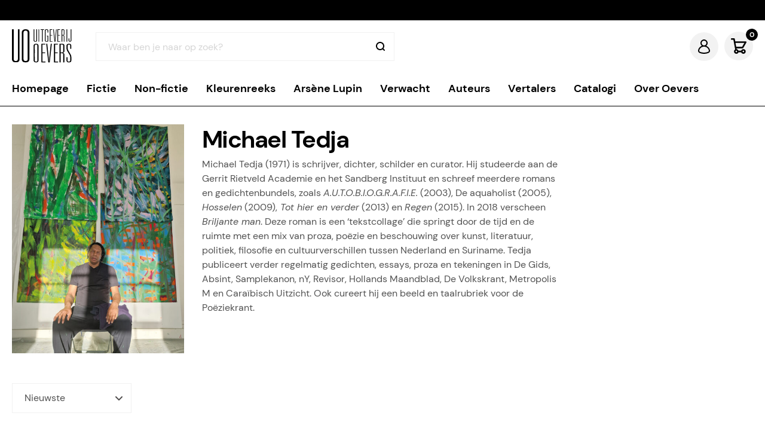

--- FILE ---
content_type: text/html; charset=UTF-8
request_url: https://www.uitgeverijoevers.nl/auteurs/michael-tedja/
body_size: 18922
content:
<!DOCTYPE html><html lang="nl-NL"><head><meta charset="UTF-8"> <script type="text/javascript">/*  */
var gform;gform||(document.addEventListener("gform_main_scripts_loaded",function(){gform.scriptsLoaded=!0}),document.addEventListener("gform/theme/scripts_loaded",function(){gform.themeScriptsLoaded=!0}),window.addEventListener("DOMContentLoaded",function(){gform.domLoaded=!0}),gform={domLoaded:!1,scriptsLoaded:!1,themeScriptsLoaded:!1,isFormEditor:()=>"function"==typeof InitializeEditor,callIfLoaded:function(o){return!(!gform.domLoaded||!gform.scriptsLoaded||!gform.themeScriptsLoaded&&!gform.isFormEditor()||(gform.isFormEditor()&&console.warn("The use of gform.initializeOnLoaded() is deprecated in the form editor context and will be removed in Gravity Forms 3.1."),o(),0))},initializeOnLoaded:function(o){gform.callIfLoaded(o)||(document.addEventListener("gform_main_scripts_loaded",()=>{gform.scriptsLoaded=!0,gform.callIfLoaded(o)}),document.addEventListener("gform/theme/scripts_loaded",()=>{gform.themeScriptsLoaded=!0,gform.callIfLoaded(o)}),window.addEventListener("DOMContentLoaded",()=>{gform.domLoaded=!0,gform.callIfLoaded(o)}))},hooks:{action:{},filter:{}},addAction:function(o,r,e,t){gform.addHook("action",o,r,e,t)},addFilter:function(o,r,e,t){gform.addHook("filter",o,r,e,t)},doAction:function(o){gform.doHook("action",o,arguments)},applyFilters:function(o){return gform.doHook("filter",o,arguments)},removeAction:function(o,r){gform.removeHook("action",o,r)},removeFilter:function(o,r,e){gform.removeHook("filter",o,r,e)},addHook:function(o,r,e,t,n){null==gform.hooks[o][r]&&(gform.hooks[o][r]=[]);var d=gform.hooks[o][r];null==n&&(n=r+"_"+d.length),gform.hooks[o][r].push({tag:n,callable:e,priority:t=null==t?10:t})},doHook:function(r,o,e){var t;if(e=Array.prototype.slice.call(e,1),null!=gform.hooks[r][o]&&((o=gform.hooks[r][o]).sort(function(o,r){return o.priority-r.priority}),o.forEach(function(o){"function"!=typeof(t=o.callable)&&(t=window[t]),"action"==r?t.apply(null,e):e[0]=t.apply(null,e)})),"filter"==r)return e[0]},removeHook:function(o,r,t,n){var e;null!=gform.hooks[o][r]&&(e=(e=gform.hooks[o][r]).filter(function(o,r,e){return!!(null!=n&&n!=o.tag||null!=t&&t!=o.priority)}),gform.hooks[o][r]=e)}});
/*  */</script> <title>Michael Tedja | Auteur | Uitgeverij Oevers</title><meta http-equiv="Accept-CH content=DPR, Width, Viewport-Width"/><meta http-equiv="X-UA-Compatible" content="IE=edge,chrome=1"/><meta http-equiv="Content-Type" content="text/html; charset=UTF-8"/><meta name="viewport" content="width=device-width,initial-scale=1"/><link fetchpriority="high" rel="preload" href="https://www.uitgeverijoevers.nl/wp-content/themes/brthmrk/dist/fonts/dm-sans-v11-latin-regular.woff2" as="font" type="font/woff2" onload="document.documentElement.classList.add('wf-preloaded');" crossorigin><link rel="preload" href="https://www.uitgeverijoevers.nl/wp-content/themes/brthmrk/dist/fonts/dm-sans-v11-latin-700.woff2" onload="document.documentElement.classList.add('wf-preloaded');" as="font" type="font/woff2" crossorigin><link rel="preload" as="image" href="https://www.uitgeverijoevers.nl/wp-content/uploads/2023/10/Omslag-Michael-Nachtschade-rgb.jpg" imagesrcset="https://www.uitgeverijoevers.nl/wp-content/uploads/2023/10/Omslag-Michael-Nachtschade-rgb.jpg 1031w, https://www.uitgeverijoevers.nl/wp-content/uploads/2023/10/Omslag-Michael-Nachtschade-rgb-768x1173.jpg 768w, https://www.uitgeverijoevers.nl/wp-content/uploads/2023/10/Omslag-Michael-Nachtschade-rgb-1005x1536.jpg 1005w, https://www.uitgeverijoevers.nl/wp-content/uploads/2023/10/Omslag-Michael-Nachtschade-rgb-320x489.jpg 320w, https://www.uitgeverijoevers.nl/wp-content/uploads/2023/10/Omslag-Michael-Nachtschade-rgb-500x764.jpg 500w, https://www.uitgeverijoevers.nl/wp-content/uploads/2023/10/Omslag-Michael-Nachtschade-rgb-400x611.jpg 400w, https://www.uitgeverijoevers.nl/wp-content/uploads/2023/10/Omslag-Michael-Nachtschade-rgb-800x1222.jpg 800w, https://www.uitgeverijoevers.nl/wp-content/uploads/2023/10/Omslag-Michael-Nachtschade-rgb-1000x1528.jpg 1000w, https://www.uitgeverijoevers.nl/wp-content/uploads/2023/10/Omslag-Michael-Nachtschade-rgb-92x140.jpg 92w, https://www.uitgeverijoevers.nl/wp-content/uploads/2023/10/Omslag-Michael-Nachtschade-rgb-432x660.jpg 432w, https://www.uitgeverijoevers.nl/wp-content/uploads/2023/10/Omslag-Michael-Nachtschade-rgb-64x98.jpg 64w"><link rel="apple-touch-icon" sizes="180x180" href="https://www.uitgeverijoevers.nl/wp-content/themes/brthmrk/dist/images/favicons/apple-touch-icon.png"><link rel="icon" type="image/png" sizes="32x32" href="https://www.uitgeverijoevers.nl/wp-content/themes/brthmrk/dist/images/favicons/favicon-32x32.png"><link rel="icon" type="image/png" sizes="16x16" href="https://www.uitgeverijoevers.nl/wp-content/themes/brthmrk/dist/images/favicons/favicon-16x16.png"><link rel="manifest" href="https://www.uitgeverijoevers.nl/wp-content/themes/brthmrk/dist/images/favicons/site.webmanifest"><link rel="mask-icon" href="https://www.uitgeverijoevers.nl/wp-content/themes/brthmrk/dist/images/favicons/safari-pinned-tab.svg" color="#000"><meta name="msapplication-TileColor" content="#000"><meta name="theme-color" content="#000">
 <script async src="https://www.googletagmanager.com/gtag/js?id=G-RN71JCZJWP"></script> <script>window.dataLayer = window.dataLayer || [];
  function gtag(){dataLayer.push(arguments);}
  gtag('js', new Date());

  gtag('config', 'G-RN71JCZJWP');</script> <meta name='robots' content='index, follow, max-image-preview:large, max-snippet:-1, max-video-preview:-1' /><meta name="description" content="Michael Tedja (1971) is schrijver, dichter, schilder en curator. Hij studeerde aan de Rietveld Academie en schreef meerdere romans en gedichtenbundels." /><link rel="canonical" href="https://www.uitgeverijoevers.nl/auteurs/michael-tedja/" /><meta property="og:locale" content="nl_NL" /><meta property="og:type" content="article" /><meta property="og:title" content="Michael Tedja | Auteur | Uitgeverij Oevers" /><meta property="og:description" content="Michael Tedja (1971) is schrijver, dichter, schilder en curator. Hij studeerde aan de Rietveld Academie en schreef meerdere romans en gedichtenbundels." /><meta property="og:url" content="https://www.uitgeverijoevers.nl/auteurs/michael-tedja/" /><meta property="og:site_name" content="Uitgeverij Oevers" /><meta name="twitter:card" content="summary_large_image" /> <script type="application/ld+json" class="yoast-schema-graph">{"@context":"https://schema.org","@graph":[{"@type":"CollectionPage","@id":"https://www.uitgeverijoevers.nl/auteurs/michael-tedja/","url":"https://www.uitgeverijoevers.nl/auteurs/michael-tedja/","name":"Michael Tedja | Auteur | Uitgeverij Oevers","isPartOf":{"@id":"https://www.uitgeverijoevers.nl/#website"},"primaryImageOfPage":{"@id":"https://www.uitgeverijoevers.nl/auteurs/michael-tedja/#primaryimage"},"image":{"@id":"https://www.uitgeverijoevers.nl/auteurs/michael-tedja/#primaryimage"},"thumbnailUrl":"https://www.uitgeverijoevers.nl/wp-content/uploads/2023/10/Omslag-Michael-Nachtschade-rgb.jpg","description":"Michael Tedja (1971) is schrijver, dichter, schilder en curator. Hij studeerde aan de Rietveld Academie en schreef meerdere romans en gedichtenbundels.","breadcrumb":{"@id":"https://www.uitgeverijoevers.nl/auteurs/michael-tedja/#breadcrumb"},"inLanguage":"nl-NL"},{"@type":"ImageObject","inLanguage":"nl-NL","@id":"https://www.uitgeverijoevers.nl/auteurs/michael-tedja/#primaryimage","url":"https://www.uitgeverijoevers.nl/wp-content/uploads/2023/10/Omslag-Michael-Nachtschade-rgb.jpg","contentUrl":"https://www.uitgeverijoevers.nl/wp-content/uploads/2023/10/Omslag-Michael-Nachtschade-rgb.jpg","width":1031,"height":1575},{"@type":"BreadcrumbList","@id":"https://www.uitgeverijoevers.nl/auteurs/michael-tedja/#breadcrumb","itemListElement":[{"@type":"ListItem","position":1,"name":"Home","item":"https://www.uitgeverijoevers.nl/"},{"@type":"ListItem","position":2,"name":"Michael Tedja"}]},{"@type":"WebSite","@id":"https://www.uitgeverijoevers.nl/#website","url":"https://www.uitgeverijoevers.nl/","name":"Uitgeverij Oevers","description":"zelfstandige literaire uitgever","publisher":{"@id":"https://www.uitgeverijoevers.nl/#organization"},"potentialAction":[{"@type":"SearchAction","target":{"@type":"EntryPoint","urlTemplate":"https://www.uitgeverijoevers.nl/?s={search_term_string}"},"query-input":{"@type":"PropertyValueSpecification","valueRequired":true,"valueName":"search_term_string"}}],"inLanguage":"nl-NL"},{"@type":"Organization","@id":"https://www.uitgeverijoevers.nl/#organization","name":"Uitgeverij Oevers","url":"https://www.uitgeverijoevers.nl/","logo":{"@type":"ImageObject","inLanguage":"nl-NL","@id":"https://www.uitgeverijoevers.nl/#/schema/logo/image/","url":"https://www.uitgeverijoevers.nl/wp-content/uploads/2022/10/uitgeverij-oevers-logo.svg","contentUrl":"https://www.uitgeverijoevers.nl/wp-content/uploads/2022/10/uitgeverij-oevers-logo.svg","width":149,"height":84,"caption":"Uitgeverij Oevers"},"image":{"@id":"https://www.uitgeverijoevers.nl/#/schema/logo/image/"},"sameAs":["https://www.facebook.com/uitgeverijoevers/","https://www.instagram.com/uitgeverijoevers/"]}]}</script> <link rel="alternate" type="application/rss+xml" title="Feed Uitgeverij Oevers &raquo; Michael Tedja Auteur" href="https://www.uitgeverijoevers.nl/auteurs/michael-tedja/feed/" /><link data-optimized="2" rel="stylesheet" href="https://www.uitgeverijoevers.nl/wp-content/litespeed/css/a2d4f482c30550d7b85a6fc1bca17e72.css?ver=4ad3f" /> <script type="text/javascript" src="https://www.uitgeverijoevers.nl/wp-includes/js/jquery/jquery.min.js?ver=3.7.1" id="jquery-core-js"></script> <script data-optimized="1" type="text/javascript" src="https://www.uitgeverijoevers.nl/wp-content/litespeed/js/3b4e7c46fee4eccddfeaa5cb7bb61d0e.js?ver=87764" id="jquery-migrate-js"></script> <script data-optimized="1" type="text/javascript" src="https://www.uitgeverijoevers.nl/wp-content/litespeed/js/b6015fc6877e35644f9a50f8a61429ae.js?ver=83df6" id="jquery-blockui-js" defer="defer" data-wp-strategy="defer"></script> <script type="text/javascript" id="wc-add-to-cart-js-extra">/*  */
var wc_add_to_cart_params = {"ajax_url":"\/wp-admin\/admin-ajax.php","wc_ajax_url":"\/?wc-ajax=%%endpoint%%","i18n_view_cart":"Bekijk winkelwagen","cart_url":"https:\/\/www.uitgeverijoevers.nl\/winkelwagen\/","is_cart":"","cart_redirect_after_add":"yes"};
/*  */</script> <script data-optimized="1" type="text/javascript" src="https://www.uitgeverijoevers.nl/wp-content/litespeed/js/d7685f0b1ec51680cd3d9a6a96360e8c.js?ver=5550f" id="wc-add-to-cart-js" defer="defer" data-wp-strategy="defer"></script> <script data-optimized="1" type="text/javascript" src="https://www.uitgeverijoevers.nl/wp-content/litespeed/js/eee097e5faa64f26ce2c93db9550cec5.js?ver=a0816" id="js-cookie-js" defer="defer" data-wp-strategy="defer"></script> <script type="text/javascript" id="woocommerce-js-extra">/*  */
var woocommerce_params = {"ajax_url":"\/wp-admin\/admin-ajax.php","wc_ajax_url":"\/?wc-ajax=%%endpoint%%"};
/*  */</script> <script data-optimized="1" type="text/javascript" src="https://www.uitgeverijoevers.nl/wp-content/litespeed/js/4f9750b73860cae055713dc2ebf993a8.js?ver=7a4e7" id="woocommerce-js" defer="defer" data-wp-strategy="defer"></script> <link rel="https://api.w.org/" href="https://www.uitgeverijoevers.nl/wp-json/" /><link rel="EditURI" type="application/rsd+xml" title="RSD" href="https://www.uitgeverijoevers.nl/xmlrpc.php?rsd" /><meta name="generator" content="WordPress 6.5.7" /><meta name="generator" content="WooCommerce 9.4.4" />
<noscript><style>.woocommerce-product-gallery{ opacity: 1 !important; }</style></noscript><link rel="icon" href="https://www.uitgeverijoevers.nl/wp-content/uploads/2022/10/cropped-uitgeverij-oevers-favicon-1-32x32.jpg" sizes="32x32" /><link rel="icon" href="https://www.uitgeverijoevers.nl/wp-content/uploads/2022/10/cropped-uitgeverij-oevers-favicon-1-192x192.jpg" sizes="192x192" /><link rel="apple-touch-icon" href="https://www.uitgeverijoevers.nl/wp-content/uploads/2022/10/cropped-uitgeverij-oevers-favicon-1-180x180.jpg" /><meta name="msapplication-TileImage" content="https://www.uitgeverijoevers.nl/wp-content/uploads/2022/10/cropped-uitgeverij-oevers-favicon-1-270x270.jpg" /></head><body data-rsssl=1 class="archive tax-auteur term-michael-tedja term-167 c-base theme-brthmrk woocommerce woocommerce-page woocommerce-no-js" data-scroll-to><div class="c-site is-fixed" data-site=""><header class="c-site__header c-header" data-header><div class="c-header__sub"><div class="o-container o-container--large"><ul class="c-usp-slider__list o-list-bare" data-usp-slider ><li class="c-usp-slider__item"></li><li class="c-usp-slider__item"></li></ul></div></div><main class="c-header__main"><div class="o-container o-container--large"><div class="c-header__middle">
<a class="c-logo" href="https://www.uitgeverijoevers.nl"><figure>
<img src="https://www.uitgeverijoevers.nl/wp-content/uploads/2022/10/uitgeverij-oevers-logo.svg" alt="Uitgeverij Oevers Logo" data-no-lazy="1" /></figure>
<span class="u-sr-only">Logo Uitgeverij Oevers</span>
</a><div class="c-header__search c-search"><div class="c-search__form"><div  class="dgwt-wcas-search-wrapp dgwt-wcas-no-submit woocommerce dgwt-wcas-style-solaris js-dgwt-wcas-layout-classic dgwt-wcas-layout-classic js-dgwt-wcas-mobile-overlay-disabled"><form class="dgwt-wcas-search-form" role="search" action="https://www.uitgeverijoevers.nl/" method="get"><div class="dgwt-wcas-sf-wrapp">
<button class="dgwt-wcas-ico-magnifier">
<svg width="15" height="15" xmlns="http://www.w3.org/2000/svg"><path d="m12.605 11.191 2.101 2.1a1 1 0 0 1-1.414 1.415l-2.1-2.1a7 7 0 1 1 1.414-1.414l-.001-.001Zm-5.606.808a5 5 0 1 0 0-10 5 5 0 0 0 0 10Z" fill="#000" fill-rule="nonzero"/></svg>
</button>
<label class="screen-reader-text"
for="dgwt-wcas-search-input-1">Producten zoeken</label><input id="dgwt-wcas-search-input-1"
type="search"
class="dgwt-wcas-search-input"
name="s"
value=""
placeholder="Waar ben je naar op zoek?"
autocomplete="off"
/><div class="dgwt-wcas-preloader"></div><div class="dgwt-wcas-voice-search"></div>
<input type="hidden" name="post_type" value="product"/>
<input type="hidden" name="dgwt_wcas" value="1"/></div></form></div></div></div><div class="c-header__shop-essentials c-essentials"><div class="c-essentials__item c-account">
<a class="c-essentials__link c-account__link" href="https://www.uitgeverijoevers.nl/mijn-account/">
<svg class="c-account__icon" width="20" height="24" xmlns="http://www.w3.org/2000/svg"><path d="M10 24c-3 0-7.1-.7-9-2.5-.6-.6-1-1.4-1-2.2 0-3.8 2.6-7.2 6.3-8.6C4.9 9.6 4 7.9 4 6c0-3.3 2.7-6 6-6s6 2.7 6 6c0 1.9-.9 3.6-2.3 4.7 3.6 1.4 6.3 4.8 6.3 8.6 0 3.4-6 4.7-10 4.7zm0-12c-4.3 0-8 3.3-8 7.3 0 .1 0 .4.4.7 1.1 1.1 4.3 2 7.6 2 4.5 0 8-1.5 8-2.7 0-4-3.7-7.3-8-7.3zm0-10C7.8 2 6 3.8 6 6s1.8 4 4 4 4-1.8 4-4-1.8-4-4-4z" fill="#00" fill-rule="nonzero"></path></svg><span class="c-essentials__text u-sr-only c-account__text">
Login                                </span>
</a></div><div class="c-essentials__item c-header__cart c-cart">
<a class="c-essentials__link c-cart__link" href="https://www.uitgeverijoevers.nl/winkelwagen/">
<svg width="26" height="26" xmlns="http://www.w3.org/2000/svg"><path d="M19.496 16.9c.47 0 .939-.26 1.147-.676l5.213-9.1c.417-.884-.104-1.924-1.147-1.924H7.246l-.782-4.16C6.36.416 5.786 0 5.161 0H1.25C.47 0 0 .52 0 1.3s.47 1.3 1.251 1.3h2.867L7.09 18.72c-1.2.78-1.93 1.924-1.93 3.38 0 2.236 1.669 3.9 3.91 3.9 1.669 0 3.128-1.04 3.65-2.6h4.43c.522 1.56 1.981 2.6 3.65 2.6 2.241 0 3.91-1.664 3.91-3.9 0-2.236-1.669-3.9-3.91-3.9-1.669 0-3.128 1.04-3.65 2.6h-4.43a4.185 4.185 0 0 0-3.128-2.6l-.26-1.3h10.164Zm1.304 3.9c.781 0 1.303.52 1.303 1.3s-.522 1.3-1.303 1.3c-.782 0-1.304-.52-1.304-1.3s.522-1.3 1.304-1.3Zm-10.426 1.3c0 .78-.522 1.3-1.304 1.3-.781 0-1.303-.52-1.303-1.3 0-.624.417-1.196 1.043-1.3.938-.156 1.564.52 1.564 1.3ZM8.81 14.3 7.663 7.8h14.805l-3.754 6.5H8.81Z" fill="#000" fill-rule="nonzero"></path></svg>
<span class="c-cart__badge">0</span>
<span class="u-sr-only">Winkelmand</span>
<span class="c-essentials__text u-sr-only c-wishlist__text">
Winkelwagen                                </span>
</a></div></div></div></div><div class="c-header__bottom"><div class="o-container o-container--large">
<button class="c-menu-toggle" role="button" tabindex="0" aria-label="Menu" data-menu-toggle>
<span class="c-menu-toggle__bar"></span>
<span class="c-menu-toggle__bar"></span>
<span class="c-menu-toggle__bar"></span>
<span class="u-sr-only">Sluiten</span><span class="c-menu-toggle__menu">menu</span>
</button></div></div><div class="c-header__menu"><div class="o-container o-container--large"><div class="c-menu"><div class="c-header__nav"><ul id="menu-hoofdmenu" class="c-menu__list"><li id="menu-item-2902" class="menu-item menu-item-type-post_type menu-item-object-page menu-item-home menu-item-2902 c-menu__item"><a href="https://www.uitgeverijoevers.nl/" class="c-menu__link">Homepage</a></li><li id="menu-item-2314" class="menu-item menu-item-type-taxonomy menu-item-object-product_cat menu-item-2314 c-menu__item"><a href="https://www.uitgeverijoevers.nl/fictie/" class="c-menu__link">Fictie</a></li><li id="menu-item-2316" class="menu-item menu-item-type-taxonomy menu-item-object-product_cat menu-item-2316 c-menu__item"><a href="https://www.uitgeverijoevers.nl/non-fictie/" class="c-menu__link">Non-fictie</a></li><li id="menu-item-3422" class="menu-item menu-item-type-taxonomy menu-item-object-product_cat menu-item-3422 c-menu__item"><a href="https://www.uitgeverijoevers.nl/kleurenreeks/" class="c-menu__link">Kleurenreeks</a></li><li id="menu-item-2315" class="menu-item menu-item-type-taxonomy menu-item-object-product_cat menu-item-2315 c-menu__item"><a href="https://www.uitgeverijoevers.nl/arsene-lupin/" class="c-menu__link">Arsène Lupin</a></li><li id="menu-item-2414" class="menu-item menu-item-type-post_type menu-item-object-page menu-item-2414 c-menu__item"><a href="https://www.uitgeverijoevers.nl/verwacht/" class="c-menu__link">Verwacht</a></li><li id="menu-item-2413" class="menu-item menu-item-type-post_type menu-item-object-page menu-item-2413 c-menu__item"><a href="https://www.uitgeverijoevers.nl/auteurs/" class="c-menu__link">Auteurs</a></li><li id="menu-item-3340" class="menu-item menu-item-type-post_type menu-item-object-page menu-item-3340 c-menu__item"><a href="https://www.uitgeverijoevers.nl/vertalers/" class="c-menu__link">Vertalers</a></li><li id="menu-item-2650" class="menu-item menu-item-type-post_type menu-item-object-page menu-item-2650 c-menu__item"><a href="https://www.uitgeverijoevers.nl/catalogi/" class="c-menu__link">Catalogi</a></li><li id="menu-item-2388" class="menu-item menu-item-type-post_type menu-item-object-page menu-item-2388 c-menu__item"><a href="https://www.uitgeverijoevers.nl/over-oevers/" class="c-menu__link">Over Oevers</a></li></ul></div></div></div></div></main></header><main class="c-site__main"><section class="o-section"><div class="o-container"><div class="c-archive__top  has-image "><div class="c-archive__top--grid"><figure class="c-archive__figure"><div class="o-placeholder__3-4"></div>
<picture>
<img data-lazyloaded="1" src="[data-uri]" data-src="https://www.uitgeverijoevers.nl/wp-content/uploads/2024/04/Michael-TEDJA-1-495x629.jpg" alt="" class="c-archive__image"><noscript><img src="https://www.uitgeverijoevers.nl/wp-content/uploads/2024/04/Michael-TEDJA-1-495x629.jpg" alt="" class="c-archive__image"></noscript>
</picture></figure><div class="c-archive__description is-hidden" data-category><h1 class="c-archive__title">Michael Tedja</h1><div class="term-description"><p>Michael Tedja (1971) is schrijver, dichter, schilder en curator. Hij studeerde aan de Gerrit Rietveld Academie en het Sandberg Instituut en schreef meerdere romans en gedichtenbundels, zoals <em>A.U.T.O.B.I.O.G.R.A.F.I.E.</em> (2003), De aquaholist (2005), <em>Hosselen</em> (2009),<em> Tot hier en verder</em> (2013) en <em>Regen</em> (2015). In 2018 verscheen <em>Briljante man</em>. Deze roman is een ‘tekstcollage’ die springt door de tijd en de ruimte met een mix van proza, poëzie en beschouwing over kunst, literatuur, politiek, filosofie en cultuurverschillen tussen Nederland en Suriname. Tedja publiceert verder regelmatig gedichten, essays, proza en tekeningen in De Gids, Absint, Samplekanon, nY, Revisor, Hollands Maandblad, De Volkskrant, Metropolis M en Caraïbisch Uitzicht. Ook cureert hij een beeld en taalrubriek voor de Poëziekrant.</p></div>
<span class="c-archive__description--read-more">Lees meer</span></div></div></div></div></section><section class="o-section c-archive__bottom"><div class="o-container"><div class="c-archive__products"><div class="c-archive__wrapper"><div class="woocommerce-notices-wrapper"></div><form class="c-archive__ordering woocommerce-ordering" method="get">
<select name="orderby" class="orderby" aria-label="Winkelbestelling"><option value="alphabetical" >Alfabetisch</option><option value="release_date_newest"  selected='selected'>Nieuwste</option><option value="release_date_oldest" >Oudste</option>
</select>
<input type="hidden" name="paged" value="1" /></form><div class="c-archive__result-count woocommerce-result-count"></div></div><ul class="c-product-loop__list o-list-bare o-grid o-grid__four"><li class="c-product-loop__item product type-product post-4541 status-publish first instock product_cat-kleurenreeks product_cat-non-fictie has-post-thumbnail taxable shipping-taxable purchasable product-type-simple">
<a href="https://www.uitgeverijoevers.nl/p/michael-tedja-nachtschade/" class="c-product-loop__link"><figure class="c-product-loop__figure"><div class="o-placeholder__square"></div>
<img data-lazyloaded="1" src="[data-uri]" width="500" height="764" data-src="https://www.uitgeverijoevers.nl/wp-content/uploads/2023/10/Omslag-Michael-Nachtschade-rgb-500x764.jpg" class="attachment-woocommerce_thumbnail size-woocommerce_thumbnail" alt="" decoding="async" fetchpriority="high" data-srcset="https://www.uitgeverijoevers.nl/wp-content/uploads/2023/10/Omslag-Michael-Nachtschade-rgb-500x764.jpg 500w, https://www.uitgeverijoevers.nl/wp-content/uploads/2023/10/Omslag-Michael-Nachtschade-rgb-768x1173.jpg 768w, https://www.uitgeverijoevers.nl/wp-content/uploads/2023/10/Omslag-Michael-Nachtschade-rgb-1005x1536.jpg 1005w, https://www.uitgeverijoevers.nl/wp-content/uploads/2023/10/Omslag-Michael-Nachtschade-rgb-320x489.jpg 320w, https://www.uitgeverijoevers.nl/wp-content/uploads/2023/10/Omslag-Michael-Nachtschade-rgb-400x611.jpg 400w, https://www.uitgeverijoevers.nl/wp-content/uploads/2023/10/Omslag-Michael-Nachtschade-rgb-800x1222.jpg 800w, https://www.uitgeverijoevers.nl/wp-content/uploads/2023/10/Omslag-Michael-Nachtschade-rgb-1000x1528.jpg 1000w, https://www.uitgeverijoevers.nl/wp-content/uploads/2023/10/Omslag-Michael-Nachtschade-rgb-92x140.jpg 92w, https://www.uitgeverijoevers.nl/wp-content/uploads/2023/10/Omslag-Michael-Nachtschade-rgb-432x660.jpg 432w, https://www.uitgeverijoevers.nl/wp-content/uploads/2023/10/Omslag-Michael-Nachtschade-rgb-64x98.jpg 64w, https://www.uitgeverijoevers.nl/wp-content/uploads/2023/10/Omslag-Michael-Nachtschade-rgb.jpg 1031w" data-sizes="(max-width: 500px) 100vw, 500px" /><noscript><img width="500" height="764" src="https://www.uitgeverijoevers.nl/wp-content/uploads/2023/10/Omslag-Michael-Nachtschade-rgb-500x764.jpg" class="attachment-woocommerce_thumbnail size-woocommerce_thumbnail" alt="" decoding="async" fetchpriority="high" srcset="https://www.uitgeverijoevers.nl/wp-content/uploads/2023/10/Omslag-Michael-Nachtschade-rgb-500x764.jpg 500w, https://www.uitgeverijoevers.nl/wp-content/uploads/2023/10/Omslag-Michael-Nachtschade-rgb-768x1173.jpg 768w, https://www.uitgeverijoevers.nl/wp-content/uploads/2023/10/Omslag-Michael-Nachtschade-rgb-1005x1536.jpg 1005w, https://www.uitgeverijoevers.nl/wp-content/uploads/2023/10/Omslag-Michael-Nachtschade-rgb-320x489.jpg 320w, https://www.uitgeverijoevers.nl/wp-content/uploads/2023/10/Omslag-Michael-Nachtschade-rgb-400x611.jpg 400w, https://www.uitgeverijoevers.nl/wp-content/uploads/2023/10/Omslag-Michael-Nachtschade-rgb-800x1222.jpg 800w, https://www.uitgeverijoevers.nl/wp-content/uploads/2023/10/Omslag-Michael-Nachtschade-rgb-1000x1528.jpg 1000w, https://www.uitgeverijoevers.nl/wp-content/uploads/2023/10/Omslag-Michael-Nachtschade-rgb-92x140.jpg 92w, https://www.uitgeverijoevers.nl/wp-content/uploads/2023/10/Omslag-Michael-Nachtschade-rgb-432x660.jpg 432w, https://www.uitgeverijoevers.nl/wp-content/uploads/2023/10/Omslag-Michael-Nachtschade-rgb-64x98.jpg 64w, https://www.uitgeverijoevers.nl/wp-content/uploads/2023/10/Omslag-Michael-Nachtschade-rgb.jpg 1031w" sizes="(max-width: 500px) 100vw, 500px" /></noscript></figure><div class="c-product-loop__content">
<span class="c-product-loop__author">Michael Tedja</span><h2 class="woocommerce-loop-product__title c-product-loop__title">Nachtschade</h2><div class="c-product-loop__bottom">
<span class="c-product-loop__price price"><span class="woocommerce-Price-amount amount"><bdi><span class="woocommerce-Price-currencySymbol">&euro;</span>17,50</bdi></span></span></div></a></div></li></ul></div></div></section></main><section class="o-section o-section--line"><div class="o-container o-container--large"><div class="c-line"></div></div></section><div class="o-section o-section--breadcrumbs"><div class="o-container"><div class="c-breadcrumbs"><span><span><a href="https://www.uitgeverijoevers.nl/">Home</a></span> <span class="breadcrumbs__chevron"></span> <span class="breadcrumb_last" aria-current="page">Michael Tedja</span></span></div></div></div><footer class="c-footer c-site__footer"><div class="c-footer c-footer__middle"><div class="o-container"><div class="o-grid o-grid__three o-grid__footer"><div class="c-footer__column c-footer__column--1"><div class="c-footer__column--inner"><figure class="c-footer__logo">
<img data-lazyloaded="1" src="[data-uri]" data-src="https://www.uitgeverijoevers.nl/wp-content/uploads/2022/10/logo-uitgeverij-oevers-white.svg" alt="Uitgeverij Oevers Logo" /><noscript><img src="https://www.uitgeverijoevers.nl/wp-content/uploads/2022/10/logo-uitgeverij-oevers-white.svg" alt="Uitgeverij Oevers Logo" /></noscript></figure>
<span class="u-sr-only">Logo Uitgeverij Oevers</span><div class="c-footer__column--contact">
<strong class="c-footer__column--title">Uitgeverij Oevers</strong><div class="c-footer__column--description"><p>Affuitenhal 1</p><p>1505 RE Zaandam</p><p><a href="mailto:mail@uitgeverijoevers.nl">mail@uitgeverijoevers.nl</a></p></div><div class="c-social">
<strong class="c-social__title">Volg ons op</strong><ul class="c-social__list"><li class="c-social__item c-social__item--instagram">
<a class="c-social__link" href="https://www.instagram.com/uitgeverijoevers/" rel="nofollow" target="_blank">
<svg class="c-social__icon" xmlns="http://www.w3.org/2000/svg" viewBox="0 0 24 24"><path d="M12 2.163c3.204 0 3.584.012 4.85.07 3.252.148 4.771 1.691 4.919 4.919.058 1.265.069 1.645.069 4.849 0 3.205-.012 3.584-.069 4.849-.149 3.225-1.664 4.771-4.919 4.919-1.266.058-1.644.07-4.85.07-3.204 0-3.584-.012-4.849-.07-3.26-.149-4.771-1.699-4.919-4.92-.058-1.265-.07-1.644-.07-4.849 0-3.204.013-3.583.07-4.849.149-3.227 1.664-4.771 4.919-4.919 1.266-.057 1.645-.069 4.849-.069ZM12 0C8.741 0 8.333.014 7.053.072 2.695.272.273 2.69.073 7.052.014 8.333 0 8.741 0 12c0 3.259.014 3.668.072 4.948.2 4.358 2.618 6.78 6.98 6.98C8.333 23.986 8.741 24 12 24c3.259 0 3.668-.014 4.948-.072 4.354-.2 6.782-2.618 6.979-6.98.059-1.28.073-1.689.073-4.948 0-3.259-.014-3.667-.072-4.947-.196-4.354-2.617-6.78-6.979-6.98C15.668.014 15.259 0 12 0Zm0 5.838a6.162 6.162 0 1 0 0 12.324 6.162 6.162 0 0 0 0-12.324ZM12 16a4 4 0 1 1 0-8 4 4 0 0 1 0 8Zm6.406-11.845a1.44 1.44 0 1 0 0 2.881 1.44 1.44 0 0 0 0-2.881Z" fill="#FFF" fill-rule="nonzero"/></svg>
<span class="c-social__text">Instagram</span>
</a></li></ul></div></div></div></div><div class="c-footer__column c-footer__column--2"><div class="c-footer-menu menu--container"><div class="c-footer__menu"><strong class="c-footer__menu--title" data-footer-dropdown="1">Informatie</strong><div class="menu-footer-links-container"><ul id="menu-footer-links" class="menu"><li id="menu-item-3017" class="menu-item menu-item-type-post_type menu-item-object-page menu-item-3017 c-menu__item"><a href="https://www.uitgeverijoevers.nl/over-oevers/" class="c-menu__link">Contact</a></li><li id="menu-item-2746" class="menu-item menu-item-type-post_type menu-item-object-page menu-item-2746 c-menu__item"><a href="https://www.uitgeverijoevers.nl/algemene-voorwaarden/" class="c-menu__link">Algemene voorwaarden</a></li><li id="menu-item-2747" class="menu-item menu-item-type-post_type menu-item-object-page menu-item-privacy-policy menu-item-2747 c-menu__item"><a rel="privacy-policy" href="https://www.uitgeverijoevers.nl/privacybeleid/" class="c-menu__link">Privacybeleid</a></li></ul></div></div></div></div><div class="c-footer__column c-footer__column--3">
<strong class="c-footer__menu--title">Aanmelden voor de nieuwsbrief</strong><div class="c-footer__newsletter"><div class='gf_browser_chrome gform_wrapper gravity-theme gform-theme--no-framework' data-form-theme='gravity-theme' data-form-index='0' id='gform_wrapper_2' ><form method='post' enctype='multipart/form-data'  id='gform_2'  action='/auteurs/michael-tedja/' data-formid='2' novalidate><div class='gform-body gform_body'><div id='gform_fields_2' class='gform_fields top_label form_sublabel_below description_below validation_below'><div id="field_2_2" class="gfield gfield--type-honeypot gform_validation_container field_sublabel_below gfield--has-description field_description_below field_validation_below gfield_visibility_visible"  ><label class='gfield_label gform-field-label' for='input_2_2'>Comments</label><div class='ginput_container'><input name='input_2' id='input_2_2' type='text' value='' autocomplete='new-password'/></div><div class='gfield_description' id='gfield_description_2_2'>Dit veld is bedoeld voor validatiedoeleinden en moet niet worden gewijzigd.</div></div><div id="field_2_1" class="gfield gfield--type-email gfield_contains_required field_sublabel_below gfield--no-description field_description_below hidden_label field_validation_below gfield_visibility_visible"  ><label class='gfield_label gform-field-label' for='input_2_1'>E-mailadres<span class="gfield_required"><span class="gfield_required gfield_required_text">(Vereist)</span></span></label><div class='ginput_container ginput_container_email'>
<input name='input_1' id='input_2_1' type='email' value='' class='large'   placeholder='Vul hier jouw e-mailadres in…' aria-required="true" aria-invalid="false"  /></div></div></div></div><div class='gform-footer gform_footer top_label'> <button class="c-button gform_button c-button__black" id="gform_submit_button_2">
<span class="c-button__text">Meld mij aan</span>
<span class="c-button__icon"></span>
<span class="c-button__background"></span>
</button>
<input type='hidden' class='gform_hidden' name='gform_submission_method' data-js='gform_submission_method_2' value='postback' />
<input type='hidden' class='gform_hidden' name='gform_theme' data-js='gform_theme_2' id='gform_theme_2' value='gravity-theme' />
<input type='hidden' class='gform_hidden' name='gform_style_settings' data-js='gform_style_settings_2' id='gform_style_settings_2' value='[]' />
<input type='hidden' class='gform_hidden' name='is_submit_2' value='1' />
<input type='hidden' class='gform_hidden' name='gform_submit' value='2' />
<input type='hidden' class='gform_hidden' name='gform_currency' data-currency='EUR' value='OK0jwk63NVnciiSnXOdg5RtoELOLgTNRZE4xiQmiqXw5Q1hoEWlwjygsK6XGUHDEkeoxbPVPEKhRLQAm5e24jBMEnju178zs0CqdldWuXOhrNh4=' />
<input type='hidden' class='gform_hidden' name='gform_unique_id' value='' />
<input type='hidden' class='gform_hidden' name='state_2' value='WyJbXSIsIjBhODliMWQzZTdkMTliZTlmODQyMjIzNTY0ZTU0MjFmIl0=' />
<input type='hidden' autocomplete='off' class='gform_hidden' name='gform_target_page_number_2' id='gform_target_page_number_2' value='0' />
<input type='hidden' autocomplete='off' class='gform_hidden' name='gform_source_page_number_2' id='gform_source_page_number_2' value='1' />
<input type='hidden' name='gform_field_values' value='' /></div></form></div><script type="text/javascript">/*  */
 gform.initializeOnLoaded( function() {gformInitSpinner( 2, 'https://www.uitgeverijoevers.nl/wp-content/plugins/gravityforms/images/spinner.svg', true );jQuery('#gform_ajax_frame_2').on('load',function(){var contents = jQuery(this).contents().find('*').html();var is_postback = contents.indexOf('GF_AJAX_POSTBACK') >= 0;if(!is_postback){return;}var form_content = jQuery(this).contents().find('#gform_wrapper_2');var is_confirmation = jQuery(this).contents().find('#gform_confirmation_wrapper_2').length > 0;var is_redirect = contents.indexOf('gformRedirect(){') >= 0;var is_form = form_content.length > 0 && ! is_redirect && ! is_confirmation;var mt = parseInt(jQuery('html').css('margin-top'), 10) + parseInt(jQuery('body').css('margin-top'), 10) + 100;if(is_form){jQuery('#gform_wrapper_2').html(form_content.html());if(form_content.hasClass('gform_validation_error')){jQuery('#gform_wrapper_2').addClass('gform_validation_error');} else {jQuery('#gform_wrapper_2').removeClass('gform_validation_error');}setTimeout( function() { /* delay the scroll by 50 milliseconds to fix a bug in chrome */  }, 50 );if(window['gformInitDatepicker']) {gformInitDatepicker();}if(window['gformInitPriceFields']) {gformInitPriceFields();}var current_page = jQuery('#gform_source_page_number_2').val();gformInitSpinner( 2, 'https://www.uitgeverijoevers.nl/wp-content/plugins/gravityforms/images/spinner.svg', true );jQuery(document).trigger('gform_page_loaded', [2, current_page]);window['gf_submitting_2'] = false;}else if(!is_redirect){var confirmation_content = jQuery(this).contents().find('.GF_AJAX_POSTBACK').html();if(!confirmation_content){confirmation_content = contents;}jQuery('#gform_wrapper_2').replaceWith(confirmation_content);jQuery(document).trigger('gform_confirmation_loaded', [2]);window['gf_submitting_2'] = false;wp.a11y.speak(jQuery('#gform_confirmation_message_2').text());}else{jQuery('#gform_2').append(contents);if(window['gformRedirect']) {gformRedirect();}}jQuery(document).trigger("gform_pre_post_render", [{ formId: "2", currentPage: "current_page", abort: function() { this.preventDefault(); } }]);        if (event && event.defaultPrevented) {                return;        }        const gformWrapperDiv = document.getElementById( "gform_wrapper_2" );        if ( gformWrapperDiv ) {            const visibilitySpan = document.createElement( "span" );            visibilitySpan.id = "gform_visibility_test_2";            gformWrapperDiv.insertAdjacentElement( "afterend", visibilitySpan );        }        const visibilityTestDiv = document.getElementById( "gform_visibility_test_2" );        let postRenderFired = false;        function triggerPostRender() {            if ( postRenderFired ) {                return;            }            postRenderFired = true;            gform.core.triggerPostRenderEvents( 2, current_page );            if ( visibilityTestDiv ) {                visibilityTestDiv.parentNode.removeChild( visibilityTestDiv );            }        }        function debounce( func, wait, immediate ) {            var timeout;            return function() {                var context = this, args = arguments;                var later = function() {                    timeout = null;                    if ( !immediate ) func.apply( context, args );                };                var callNow = immediate && !timeout;                clearTimeout( timeout );                timeout = setTimeout( later, wait );                if ( callNow ) func.apply( context, args );            };        }        const debouncedTriggerPostRender = debounce( function() {            triggerPostRender();        }, 200 );        if ( visibilityTestDiv && visibilityTestDiv.offsetParent === null ) {            const observer = new MutationObserver( ( mutations ) => {                mutations.forEach( ( mutation ) => {                    if ( mutation.type === 'attributes' && visibilityTestDiv.offsetParent !== null ) {                        debouncedTriggerPostRender();                        observer.disconnect();                    }                });            });            observer.observe( document.body, {                attributes: true,                childList: false,                subtree: true,                attributeFilter: [ 'style', 'class' ],            });        } else {            triggerPostRender();        }    } );} ); 
/*  */</script> </div><div class="c-footer__payments"><div class="c-footer__payments-header">
<span class="c-footer__strong">Veilig online betalen met:</span></div><div class="c-footer__payments-icons"><ul class="c-footer__payments__list"><li class="c-footer__payments__item">
<img data-lazyloaded="1" src="[data-uri]" data-src="https://www.uitgeverijoevers.nl/wp-content/uploads/2021/04/ideal-icon.svg" alt="" /><noscript><img src="https://www.uitgeverijoevers.nl/wp-content/uploads/2021/04/ideal-icon.svg" alt="" /></noscript></li><li class="c-footer__payments__item">
<img data-lazyloaded="1" src="[data-uri]" data-src="https://www.uitgeverijoevers.nl/wp-content/uploads/2021/04/bancontact-icon.svg" alt="" /><noscript><img src="https://www.uitgeverijoevers.nl/wp-content/uploads/2021/04/bancontact-icon.svg" alt="" /></noscript></li></ul></div></div></div></div></div></div><div class="c-footer__copyright"><div class="o-container"><div class="o-layout"><div class="c-footer__copyright-date">
<span class="c-footer__copyright-favicon">
<a href="https://www.brthmrk.nl/webshop-laten-maken/" rel="nofollow" target="_blank">
<svg width="30px" height="30px" xmlns="http://www.w3.org/2000/svg"><title>Website laten maken? | Brthmrk</title><g id="Website" stroke="none" stroke-width="1" fill="none" fill-rule="evenodd"><g id="Group-12"><path id="Rectangle" fill="#090A0A" d="M0 0h30v30H0z"/><g id="Group" transform="translate(3.96 3.96)" fill="#FFF" fill-rule="nonzero"><path d="M7.403 5.603l-1.019-1.02L1.303 9.66a1.83 1.83 0 00-.001 2.59l5.079 5.08 1.02-1.02a1.832 1.832 0 000-2.591l-2.761-2.76 2.763-2.764a1.832 1.832 0 000-2.591zM8.65 2.317l8.76 8.758-8.642 8.641a3.274 3.274 0 004.63 0l7.346-7.345a1.832 1.832 0 000-2.591l-7.463-7.463a3.274 3.274 0 00-4.63 0z" id="Path"/></g></g></g></svg>
<span class="u-sr-only">Webshop laten maken? | Brthmrk</span>
</a>
</span>
<span class="c-footer__copyright-meta">
<span>Copyright © 2026</span> - <span>Uitgeverij Oevers</span>
</span></div><div class="c-footer__copyright-menu"><div class="menu c-footer__nav"><ul id="menu-footer-copyright" class="c-menu__list menu__list o-list-ine"><li id="menu-item-2645" class="menu-item menu-item-type-post_type menu-item-object-page menu-item-2645 c-menu__item"><a href="https://www.uitgeverijoevers.nl/cookies/" class="c-menu__link">Cookies</a></li></ul></div>
<span class="c-footer__copyright-privacy-text">
<span class="c-menu__link">Alle genoemde prijzen zijn inclusief btw.</span>
</span></div></div></div></div></footer><div class="c-menu-overlay" data-menu-overlay data-menu><div class="c-menu-overlay__container" tabindex="0"><div class="c-menu-overlay__content" data-content data-dropdown><div class=" c-menu-overlay__nav"><ul id="menu-hoofdmenu-1" class="c-menu__list"><li class="menu-item menu-item-type-post_type menu-item-object-page menu-item-home menu-item-2902 c-menu__item"><a href="https://www.uitgeverijoevers.nl/" class="c-menu__link">Homepage</a></li><li class="menu-item menu-item-type-taxonomy menu-item-object-product_cat menu-item-2314 c-menu__item"><a href="https://www.uitgeverijoevers.nl/fictie/" class="c-menu__link">Fictie</a></li><li class="menu-item menu-item-type-taxonomy menu-item-object-product_cat menu-item-2316 c-menu__item"><a href="https://www.uitgeverijoevers.nl/non-fictie/" class="c-menu__link">Non-fictie</a></li><li class="menu-item menu-item-type-taxonomy menu-item-object-product_cat menu-item-3422 c-menu__item"><a href="https://www.uitgeverijoevers.nl/kleurenreeks/" class="c-menu__link">Kleurenreeks</a></li><li class="menu-item menu-item-type-taxonomy menu-item-object-product_cat menu-item-2315 c-menu__item"><a href="https://www.uitgeverijoevers.nl/arsene-lupin/" class="c-menu__link">Arsène Lupin</a></li><li class="menu-item menu-item-type-post_type menu-item-object-page menu-item-2414 c-menu__item"><a href="https://www.uitgeverijoevers.nl/verwacht/" class="c-menu__link">Verwacht</a></li><li class="menu-item menu-item-type-post_type menu-item-object-page menu-item-2413 c-menu__item"><a href="https://www.uitgeverijoevers.nl/auteurs/" class="c-menu__link">Auteurs</a></li><li class="menu-item menu-item-type-post_type menu-item-object-page menu-item-3340 c-menu__item"><a href="https://www.uitgeverijoevers.nl/vertalers/" class="c-menu__link">Vertalers</a></li><li class="menu-item menu-item-type-post_type menu-item-object-page menu-item-2650 c-menu__item"><a href="https://www.uitgeverijoevers.nl/catalogi/" class="c-menu__link">Catalogi</a></li><li class="menu-item menu-item-type-post_type menu-item-object-page menu-item-2388 c-menu__item"><a href="https://www.uitgeverijoevers.nl/over-oevers/" class="c-menu__link">Over Oevers</a></li></ul></div></div></div></div></div> <script id="mcjs">!function(c,h,i,m,p){m=c.createElement(h),p=c.getElementsByTagName(h)[0],m.async=1,m.src=i,p.parentNode.insertBefore(m,p)}(document,"script","https://chimpstatic.com/mcjs-connected/js/users/ca25476e4f65ef9bdd141bdea/8b774d198e649f146b87e4221.js");</script> <script type='text/javascript'>(function () {
			var c = document.body.className;
			c = c.replace(/woocommerce-no-js/, 'woocommerce-js');
			document.body.className = c;
		})();</script> <script type="text/javascript" id="mailchimp-woocommerce-js-extra">/*  */
var mailchimp_public_data = {"site_url":"https:\/\/www.uitgeverijoevers.nl","ajax_url":"https:\/\/www.uitgeverijoevers.nl\/wp-admin\/admin-ajax.php","disable_carts":"","subscribers_only":"","language":"nl","allowed_to_set_cookies":"1"};
/*  */</script> <script data-optimized="1" type="text/javascript" src="https://www.uitgeverijoevers.nl/wp-content/litespeed/js/6f3aad13a9c106910265a337a37cb946.js?ver=4849d" id="mailchimp-woocommerce-js"></script> <script data-optimized="1" type="text/javascript" src="https://www.uitgeverijoevers.nl/wp-content/litespeed/js/4120baf625d28d63427ca3d6d6088765.js?ver=4a129" id="dflip-script-js"></script> <script data-optimized="1" type="text/javascript" src="https://www.uitgeverijoevers.nl/wp-content/litespeed/js/9a29f9884a47358c35f421699f2dd54e.js?ver=374af" id="sourcebuster-js-js"></script> <script type="text/javascript" id="wc-order-attribution-js-extra">/*  */
var wc_order_attribution = {"params":{"lifetime":1.0e-5,"session":30,"base64":false,"ajaxurl":"https:\/\/www.uitgeverijoevers.nl\/wp-admin\/admin-ajax.php","prefix":"wc_order_attribution_","allowTracking":true},"fields":{"source_type":"current.typ","referrer":"current_add.rf","utm_campaign":"current.cmp","utm_source":"current.src","utm_medium":"current.mdm","utm_content":"current.cnt","utm_id":"current.id","utm_term":"current.trm","utm_source_platform":"current.plt","utm_creative_format":"current.fmt","utm_marketing_tactic":"current.tct","session_entry":"current_add.ep","session_start_time":"current_add.fd","session_pages":"session.pgs","session_count":"udata.vst","user_agent":"udata.uag"}};
/*  */</script> <script data-optimized="1" type="text/javascript" src="https://www.uitgeverijoevers.nl/wp-content/litespeed/js/29e9eb2a7b5cce97dcac2bdb5e09dda8.js?ver=e69a2" id="wc-order-attribution-js"></script> <script data-optimized="1" type="text/javascript" src="https://www.uitgeverijoevers.nl/wp-content/litespeed/js/abef98f39d048a1d0d8b295a97e8b3b2.js?ver=8b3b2" id="app-js-js"></script> <script type="text/javascript" id="jquery-dgwt-wcas-js-extra">/*  */
var dgwt_wcas = {"labels":{"post":"Bericht","page":"Page","vendor":"Verkoper","product_plu":"Producten","post_plu":"Berichten","page_plu":"Pagina's","vendor_plu":"Verkopers","sku_label":"Artikelnummer:","sale_badge":"Aanbieding","vendor_sold_by":"Verkocht door:","featured_badge":"Uitgelicht","in":"in","read_more":"lees verder","no_results":"\"Geen resultaten gevonden\"","no_results_default":"Geen resultaten","show_more":"Meer resultaten","show_more_details":"Meer resultaten","search_placeholder":"Waar ben je naar op zoek?","submit":"Search","search_hist":"Je zoekgeschiedenis","search_hist_clear":"Wissen","tax_product_cat_plu":"Categorie\u00ebn","tax_product_cat":"Categorie","tax_product_tag_plu":"Tags","tax_product_tag":"Tag","tax_auteur_plu":"Auteur","tax_auteur":"Auteur"},"ajax_search_endpoint":"https:\/\/www.uitgeverijoevers.nl\/wp-content\/plugins\/ajax-search-for-woocommerce-premium\/includes\/Engines\/TNTSearchMySQL\/Endpoints\/search.php","ajax_details_endpoint":"\/?wc-ajax=dgwt_wcas_result_details","ajax_prices_endpoint":"\/?wc-ajax=dgwt_wcas_get_prices","action_search":"dgwt_wcas_ajax_search","action_result_details":"dgwt_wcas_result_details","action_get_prices":"dgwt_wcas_get_prices","min_chars":"3","width":"auto","show_details_panel":"","show_images":"1","show_price":"1","show_desc":"","show_sale_badge":"","show_featured_badge":"","dynamic_prices":"","is_rtl":"","show_preloader":"1","show_headings":"1","preloader_url":"","taxonomy_brands":"","img_url":"https:\/\/www.uitgeverijoevers.nl\/wp-content\/plugins\/ajax-search-for-woocommerce-premium\/assets\/img\/","is_premium":"1","layout_breakpoint":"992","mobile_overlay_breakpoint":"992","mobile_overlay_wrapper":"body","mobile_overlay_delay":"0","debounce_wait_ms":"100","send_ga_events":"1","enable_ga_site_search_module":"","magnifier_icon":"  \t<button class=\"\">\n  \t\t<svg width=\"15\" height=\"15\" xmlns=\"http:\/\/www.w3.org\/2000\/svg\"><path d=\"m12.605 11.191 2.101 2.1a1 1 0 0 1-1.414 1.415l-2.1-2.1a7 7 0 1 1 1.414-1.414l-.001-.001Zm-5.606.808a5 5 0 1 0 0-10 5 5 0 0 0 0 10Z\" fill=\"#000\" fill-rule=\"nonzero\"\/><\/svg>\n  \t<\/button>\n  ","magnifier_icon_pirx":"  \t<button class=\"\">\n  \t\t<svg width=\"15\" height=\"15\" xmlns=\"http:\/\/www.w3.org\/2000\/svg\"><path d=\"m12.605 11.191 2.101 2.1a1 1 0 0 1-1.414 1.415l-2.1-2.1a7 7 0 1 1 1.414-1.414l-.001-.001Zm-5.606.808a5 5 0 1 0 0-10 5 5 0 0 0 0 10Z\" fill=\"#000\" fill-rule=\"nonzero\"\/><\/svg>\n  \t<\/button>\n  ","history_icon":"\t\t\t\t<svg class=\"\" xmlns=\"http:\/\/www.w3.org\/2000\/svg\" width=\"18\" height=\"16\">\n\t\t\t\t\t<g transform=\"translate(-17.498822,-36.972165)\">\n\t\t\t\t\t\t<path \t\t\t\t\t\t\td=\"m 26.596964,52.884295 c -0.954693,-0.11124 -2.056421,-0.464654 -2.888623,-0.926617 -0.816472,-0.45323 -1.309173,-0.860824 -1.384955,-1.145723 -0.106631,-0.400877 0.05237,-0.801458 0.401139,-1.010595 0.167198,-0.10026 0.232609,-0.118358 0.427772,-0.118358 0.283376,0 0.386032,0.04186 0.756111,0.308336 1.435559,1.033665 3.156285,1.398904 4.891415,1.038245 2.120335,-0.440728 3.927688,-2.053646 4.610313,-4.114337 0.244166,-0.737081 0.291537,-1.051873 0.293192,-1.948355 0.0013,-0.695797 -0.0093,-0.85228 -0.0806,-1.189552 -0.401426,-1.899416 -1.657702,-3.528366 -3.392535,-4.398932 -2.139097,-1.073431 -4.69701,-0.79194 -6.613131,0.727757 -0.337839,0.267945 -0.920833,0.890857 -1.191956,1.27357 -0.66875,0.944 -1.120577,2.298213 -1.120577,3.35859 v 0.210358 h 0.850434 c 0.82511,0 0.854119,0.0025 0.974178,0.08313 0.163025,0.109516 0.246992,0.333888 0.182877,0.488676 -0.02455,0.05927 -0.62148,0.693577 -1.32651,1.40957 -1.365272,1.3865 -1.427414,1.436994 -1.679504,1.364696 -0.151455,-0.04344 -2.737016,-2.624291 -2.790043,-2.784964 -0.05425,-0.16438 0.02425,-0.373373 0.179483,-0.477834 0.120095,-0.08082 0.148717,-0.08327 0.970779,-0.08327 h 0.847035 l 0.02338,-0.355074 c 0.07924,-1.203664 0.325558,-2.153721 0.819083,-3.159247 1.083047,-2.206642 3.117598,-3.79655 5.501043,-4.298811 0.795412,-0.167616 1.880855,-0.211313 2.672211,-0.107576 3.334659,0.437136 6.147035,3.06081 6.811793,6.354741 0.601713,2.981541 -0.541694,6.025743 -2.967431,7.900475 -1.127277,0.871217 -2.441309,1.407501 -3.893104,1.588856 -0.447309,0.05588 -1.452718,0.06242 -1.883268,0.01225 z m 3.375015,-5.084703 c -0.08608,-0.03206 -2.882291,-1.690237 -3.007703,-1.783586 -0.06187,-0.04605 -0.160194,-0.169835 -0.218507,-0.275078 L 26.639746,45.549577 V 43.70452 41.859464 L 26.749,41.705307 c 0.138408,-0.195294 0.31306,-0.289155 0.538046,-0.289155 0.231638,0 0.438499,0.109551 0.563553,0.298452 l 0.10019,0.151342 0.01053,1.610898 0.01053,1.610898 0.262607,0.154478 c 1.579961,0.929408 2.399444,1.432947 2.462496,1.513106 0.253582,0.322376 0.140877,0.816382 -0.226867,0.994404 -0.148379,0.07183 -0.377546,0.09477 -0.498098,0.04986 z\"\/>\n\t\t\t\t\t<\/g>\n\t\t\t\t<\/svg>\n\t\t\t\t","close_icon":"\t\t\t\t<svg class=\"\" xmlns=\"http:\/\/www.w3.org\/2000\/svg\" height=\"24\" viewBox=\"0 0 24 24\"\n\t\t\t\t\t width=\"24\">\n\t\t\t\t\t<path \t\t\t\t\t\td=\"M18.3 5.71c-.39-.39-1.02-.39-1.41 0L12 10.59 7.11 5.7c-.39-.39-1.02-.39-1.41 0-.39.39-.39 1.02 0 1.41L10.59 12 5.7 16.89c-.39.39-.39 1.02 0 1.41.39.39 1.02.39 1.41 0L12 13.41l4.89 4.89c.39.39 1.02.39 1.41 0 .39-.39.39-1.02 0-1.41L13.41 12l4.89-4.89c.38-.38.38-1.02 0-1.4z\"\/>\n\t\t\t\t<\/svg>\n\t\t\t\t","back_icon":"\t\t\t\t<svg class=\"\" xmlns=\"http:\/\/www.w3.org\/2000\/svg\" viewBox=\"0 0 16 16\">\n\t\t\t\t\t<path \t\t\t\t\t\td=\"M14 6.125H3.351l4.891-4.891L7 0 0 7l7 7 1.234-1.234L3.35 7.875H14z\" fill-rule=\"evenodd\"\/>\n\t\t\t\t<\/svg>\n\t\t\t\t","preloader_icon":"\t\t\t\t<svg class=\"dgwt-wcas-loader-circular \" viewBox=\"25 25 50 50\">\n\t\t\t\t\t<circle class=\"dgwt-wcas-loader-circular-path\" cx=\"50\" cy=\"50\" r=\"20\" fill=\"none\"\n\t\t\t\t\t\t stroke-miterlimit=\"10\"\/>\n\t\t\t\t<\/svg>\n\t\t\t\t","voice_search_inactive_icon":"\t\t\t\t<svg class=\"dgwt-wcas-voice-search-mic-inactive\" xmlns=\"http:\/\/www.w3.org\/2000\/svg\" height=\"24\"\n\t\t\t\t\t width=\"24\">\n\t\t\t\t\t<path \t\t\t\t\t\td=\"M12 13Q11.15 13 10.575 12.425Q10 11.85 10 11V5Q10 4.15 10.575 3.575Q11.15 3 12 3Q12.85 3 13.425 3.575Q14 4.15 14 5V11Q14 11.85 13.425 12.425Q12.85 13 12 13ZM12 8Q12 8 12 8Q12 8 12 8Q12 8 12 8Q12 8 12 8Q12 8 12 8Q12 8 12 8Q12 8 12 8Q12 8 12 8ZM11.5 20.5V16.975Q9.15 16.775 7.575 15.062Q6 13.35 6 11H7Q7 13.075 8.463 14.537Q9.925 16 12 16Q14.075 16 15.538 14.537Q17 13.075 17 11H18Q18 13.35 16.425 15.062Q14.85 16.775 12.5 16.975V20.5ZM12 12Q12.425 12 12.713 11.712Q13 11.425 13 11V5Q13 4.575 12.713 4.287Q12.425 4 12 4Q11.575 4 11.288 4.287Q11 4.575 11 5V11Q11 11.425 11.288 11.712Q11.575 12 12 12Z\"\/>\n\t\t\t\t<\/svg>\n\t\t\t\t","voice_search_active_icon":"\t\t\t\t<svg class=\"dgwt-wcas-voice-search-mic-active\" xmlns=\"http:\/\/www.w3.org\/2000\/svg\" height=\"24\"\n\t\t\t\t\t width=\"24\">\n\t\t\t\t\t<path \t\t\t\t\t\td=\"M12 13Q11.15 13 10.575 12.425Q10 11.85 10 11V5Q10 4.15 10.575 3.575Q11.15 3 12 3Q12.85 3 13.425 3.575Q14 4.15 14 5V11Q14 11.85 13.425 12.425Q12.85 13 12 13ZM11.5 20.5V16.975Q9.15 16.775 7.575 15.062Q6 13.35 6 11H7Q7 13.075 8.463 14.537Q9.925 16 12 16Q14.075 16 15.538 14.537Q17 13.075 17 11H18Q18 13.35 16.425 15.062Q14.85 16.775 12.5 16.975V20.5Z\"\/>\n\t\t\t\t<\/svg>\n\t\t\t\t","voice_search_disabled_icon":"\t\t\t\t<svg class=\"dgwt-wcas-voice-search-mic-disabled\" xmlns=\"http:\/\/www.w3.org\/2000\/svg\" height=\"24\" width=\"24\">\n\t\t\t\t\t<path \t\t\t\t\t\td=\"M16.725 13.4 15.975 12.625Q16.1 12.325 16.2 11.9Q16.3 11.475 16.3 11H17.3Q17.3 11.75 17.138 12.337Q16.975 12.925 16.725 13.4ZM13.25 9.9 9.3 5.925V5Q9.3 4.15 9.875 3.575Q10.45 3 11.3 3Q12.125 3 12.713 3.575Q13.3 4.15 13.3 5V9.7Q13.3 9.75 13.275 9.8Q13.25 9.85 13.25 9.9ZM10.8 20.5V17.025Q8.45 16.775 6.875 15.062Q5.3 13.35 5.3 11H6.3Q6.3 13.075 7.763 14.537Q9.225 16 11.3 16Q12.375 16 13.312 15.575Q14.25 15.15 14.925 14.4L15.625 15.125Q14.9 15.9 13.913 16.4Q12.925 16.9 11.8 17.025V20.5ZM19.925 20.825 1.95 2.85 2.675 2.15 20.65 20.125Z\"\/>\n\t\t\t\t<\/svg>\n\t\t\t\t","custom_params":{},"convert_html":"1","suggestions_wrapper":"body","show_product_vendor":"","disable_hits":"","disable_submit":"","fixer":{"broken_search_ui":true,"broken_search_ui_ajax":true,"broken_search_ui_hard":false,"broken_search_elementor_popups":true,"broken_search_jet_mobile_menu":true,"broken_search_browsers_back_arrow":true,"force_refresh_checkout":true},"voice_search_enabled":"","voice_search_lang":"nl-NL","show_recently_searched_products":"","show_recently_searched_phrases":""};
/*  */</script> <script data-optimized="1" type="text/javascript" src="https://www.uitgeverijoevers.nl/wp-content/litespeed/js/3ab9dfe0774f33755b7365ecbee1ac95.js?ver=bc7f7" id="jquery-dgwt-wcas-js"></script> <script data-optimized="1" type="text/javascript" src="https://www.uitgeverijoevers.nl/wp-content/litespeed/js/c8ab49534a4c34b3a3d08b343529d135.js?ver=aefc6" id="wp-polyfill-inert-js"></script> <script data-optimized="1" type="text/javascript" src="https://www.uitgeverijoevers.nl/wp-content/litespeed/js/d0aff7e37d91dbddcf6d4efaa8726620.js?ver=ebbbe" id="regenerator-runtime-js"></script> <script data-optimized="1" type="text/javascript" src="https://www.uitgeverijoevers.nl/wp-content/litespeed/js/915bac16cbd65b73a6d14473ad5aa1e3.js?ver=24528" id="wp-polyfill-js"></script> <script data-optimized="1" type="text/javascript" src="https://www.uitgeverijoevers.nl/wp-content/litespeed/js/2a6ca6785f91d31fd92e343ea0f5b2b3.js?ver=90564" id="wp-dom-ready-js"></script> <script data-optimized="1" type="text/javascript" src="https://www.uitgeverijoevers.nl/wp-content/litespeed/js/eb6d733fde4e0d59cd5c4241fad5f1f7.js?ver=9da23" id="wp-hooks-js"></script> <script data-optimized="1" type="text/javascript" src="https://www.uitgeverijoevers.nl/wp-content/litespeed/js/d43c11c2ae339448b351a413f1752106.js?ver=7918e" id="wp-i18n-js"></script> <script type="text/javascript" id="wp-i18n-js-after">/*  */
wp.i18n.setLocaleData( { 'text direction\u0004ltr': [ 'ltr' ] } );
/*  */</script> <script type="text/javascript" id="wp-a11y-js-translations">/*  */
( function( domain, translations ) {
	var localeData = translations.locale_data[ domain ] || translations.locale_data.messages;
	localeData[""].domain = domain;
	wp.i18n.setLocaleData( localeData, domain );
} )( "default", {"translation-revision-date":"2025-09-30 21:35:19+0000","generator":"GlotPress\/4.0.1","domain":"messages","locale_data":{"messages":{"":{"domain":"messages","plural-forms":"nplurals=2; plural=n != 1;","lang":"nl"},"Notifications":["Meldingen"]}},"comment":{"reference":"wp-includes\/js\/dist\/a11y.js"}} );
/*  */</script> <script data-optimized="1" type="text/javascript" src="https://www.uitgeverijoevers.nl/wp-content/litespeed/js/db81e81d280a7404f237536af0b8e547.js?ver=374c6" id="wp-a11y-js"></script> <script type="text/javascript" defer='defer' src="https://www.uitgeverijoevers.nl/wp-content/plugins/gravityforms/js/jquery.json.min.js?ver=2.9.26" id="gform_json-js"></script> <script type="text/javascript" id="gform_gravityforms-js-extra">/*  */
var gform_i18n = {"datepicker":{"days":{"monday":"Ma","tuesday":"Di","wednesday":"Wo","thursday":"Do","friday":"Vr","saturday":"Za","sunday":"Zo"},"months":{"january":"Januari","february":"Februari","march":"Maart","april":"April","may":"Mei","june":"Juni","july":"Juli","august":"Augustus","september":"September","october":"Oktober","november":"November","december":"December"},"firstDay":1,"iconText":"Selecteer een datum"}};
var gf_legacy_multi = [];
var gform_gravityforms = {"strings":{"invalid_file_extension":"Dit bestandstype is niet toegestaan. Moet \u00e9\u00e9n van de volgende zijn:","delete_file":"Dit bestand verwijderen","in_progress":"in behandeling","file_exceeds_limit":"Bestand overschrijdt limiet bestandsgrootte","illegal_extension":"Dit type bestand is niet toegestaan.","max_reached":"Maximale aantal bestanden bereikt","unknown_error":"Er was een probleem bij het opslaan van het bestand op de server","currently_uploading":"Wacht tot het uploaden is voltooid","cancel":"Annuleren","cancel_upload":"Deze upload annuleren","cancelled":"Geannuleerd","error":"Fout","message":"Bericht"},"vars":{"images_url":"https:\/\/www.uitgeverijoevers.nl\/wp-content\/plugins\/gravityforms\/images"}};
var gf_global = {"gf_currency_config":{"name":"Euro","symbol_left":"","symbol_right":"&#8364;","symbol_padding":" ","thousand_separator":".","decimal_separator":",","decimals":2,"code":"EUR"},"base_url":"https:\/\/www.uitgeverijoevers.nl\/wp-content\/plugins\/gravityforms","number_formats":[],"spinnerUrl":"https:\/\/www.uitgeverijoevers.nl\/wp-content\/plugins\/gravityforms\/images\/spinner.svg","version_hash":"3fbffa42a15bb707854aec3b5d352353","strings":{"newRowAdded":"Nieuwe rij toegevoegd.","rowRemoved":"Rij verwijderd","formSaved":"Het formulier is opgeslagen. De inhoud bevat de link om terug te keren en het formulier in te vullen."}};
/*  */</script> <script data-optimized="1" type="text/javascript" defer='defer' src="https://www.uitgeverijoevers.nl/wp-content/litespeed/js/818853ea9c6473ed562305bbe8fd973a.js?ver=4a2e4" id="gform_gravityforms-js"></script> <script type="text/javascript" defer='defer' src="https://www.uitgeverijoevers.nl/wp-content/plugins/gravityforms/js/placeholders.jquery.min.js?ver=2.9.26" id="gform_placeholder-js"></script> <script data-optimized="1" type="text/javascript" defer='defer' src="https://www.uitgeverijoevers.nl/wp-content/litespeed/js/5ced159692e38dfa84c046c0aed60f98.js?ver=29576" id="gform_gravityforms_utils-js"></script> <script data-optimized="1" type="text/javascript" defer='defer' src="https://www.uitgeverijoevers.nl/wp-content/litespeed/js/fc0917a6e740cbd07d6e10ebda828922.js?ver=7d0b7" id="gform_gravityforms_theme_vendors-js"></script> <script type="text/javascript" id="gform_gravityforms_theme-js-extra">/*  */
var gform_theme_config = {"common":{"form":{"honeypot":{"version_hash":"3fbffa42a15bb707854aec3b5d352353"},"ajax":{"ajaxurl":"https:\/\/www.uitgeverijoevers.nl\/wp-admin\/admin-ajax.php","ajax_submission_nonce":"e7d0ea4d41","i18n":{"step_announcement":"Stap %1$s van %2$s, %3$s","unknown_error":"Er was een onbekende fout bij het verwerken van je aanvraag. Probeer het opnieuw."}}}},"hmr_dev":"","public_path":"https:\/\/www.uitgeverijoevers.nl\/wp-content\/plugins\/gravityforms\/assets\/js\/dist\/","config_nonce":"d21c296eb8"};
/*  */</script> <script data-optimized="1" type="text/javascript" defer='defer' src="https://www.uitgeverijoevers.nl/wp-content/litespeed/js/417ba90e21c937b940a5a748f5ac9dca.js?ver=36856" id="gform_gravityforms_theme-js"></script> <script data-cfasync="false">window.dFlipLocation = 'https://www.uitgeverijoevers.nl/wp-content/plugins/3d-flipbook-dflip-lite/assets/';
            window.dFlipWPGlobal = {"text":{"toggleSound":"Zet geluid aan\/uit","toggleThumbnails":"Toggle thumbnails","toggleOutline":"Toggle outline\/bookmark","previousPage":"Vorige pagina","nextPage":"Volgende pagina","toggleFullscreen":"Toggle volledig scherm","zoomIn":"Inzoomen","zoomOut":"Uitzoomen","toggleHelp":"Toggle help","singlePageMode":"Modus enkele pagina","doublePageMode":"Modus dubbele pagina","downloadPDFFile":"PDF bestand downloaden","gotoFirstPage":"Naar de eerste pagina","gotoLastPage":"Naar de laatste pagina","share":"Delen","mailSubject":"Ik wilde dat je dit flipboek zou zien","mailBody":"Bekijk deze site {{url}}","loading":"DearFlip: aan het laden "},"viewerType":"flipbook","moreControls":"download,pageMode,startPage,endPage,sound","hideControls":"","scrollWheel":"false","backgroundColor":"#777","backgroundImage":"","height":"auto","paddingLeft":"20","paddingRight":"20","controlsPosition":"bottom","duration":800,"soundEnable":"true","enableDownload":"true","showSearchControl":"false","showPrintControl":"false","enableAnnotation":false,"enableAnalytics":"false","webgl":"true","hard":"none","maxTextureSize":"1600","rangeChunkSize":"524288","zoomRatio":1.5,"stiffness":3,"pageMode":"0","singlePageMode":"0","pageSize":"0","autoPlay":"false","autoPlayDuration":5000,"autoPlayStart":"false","linkTarget":"2","sharePrefix":"flipbook-"};</script> <script type="text/javascript">/*  */
 gform.initializeOnLoaded( function() { jQuery(document).on('gform_post_render', function(event, formId, currentPage){if(formId == 2) {if(typeof Placeholders != 'undefined'){
                        Placeholders.enable();
                    }} } );jQuery(document).on('gform_post_conditional_logic', function(event, formId, fields, isInit){} ) } ); 
/*  */</script> <script type="text/javascript">/*  */
 gform.initializeOnLoaded( function() {jQuery(document).trigger("gform_pre_post_render", [{ formId: "2", currentPage: "1", abort: function() { this.preventDefault(); } }]);        if (event && event.defaultPrevented) {                return;        }        const gformWrapperDiv = document.getElementById( "gform_wrapper_2" );        if ( gformWrapperDiv ) {            const visibilitySpan = document.createElement( "span" );            visibilitySpan.id = "gform_visibility_test_2";            gformWrapperDiv.insertAdjacentElement( "afterend", visibilitySpan );        }        const visibilityTestDiv = document.getElementById( "gform_visibility_test_2" );        let postRenderFired = false;        function triggerPostRender() {            if ( postRenderFired ) {                return;            }            postRenderFired = true;            gform.core.triggerPostRenderEvents( 2, 1 );            if ( visibilityTestDiv ) {                visibilityTestDiv.parentNode.removeChild( visibilityTestDiv );            }        }        function debounce( func, wait, immediate ) {            var timeout;            return function() {                var context = this, args = arguments;                var later = function() {                    timeout = null;                    if ( !immediate ) func.apply( context, args );                };                var callNow = immediate && !timeout;                clearTimeout( timeout );                timeout = setTimeout( later, wait );                if ( callNow ) func.apply( context, args );            };        }        const debouncedTriggerPostRender = debounce( function() {            triggerPostRender();        }, 200 );        if ( visibilityTestDiv && visibilityTestDiv.offsetParent === null ) {            const observer = new MutationObserver( ( mutations ) => {                mutations.forEach( ( mutation ) => {                    if ( mutation.type === 'attributes' && visibilityTestDiv.offsetParent !== null ) {                        debouncedTriggerPostRender();                        observer.disconnect();                    }                });            });            observer.observe( document.body, {                attributes: true,                childList: false,                subtree: true,                attributeFilter: [ 'style', 'class' ],            });        } else {            triggerPostRender();        }    } ); 
/*  */</script> <script data-no-optimize="1">window.lazyLoadOptions=Object.assign({},{threshold:300},window.lazyLoadOptions||{});!function(t,e){"object"==typeof exports&&"undefined"!=typeof module?module.exports=e():"function"==typeof define&&define.amd?define(e):(t="undefined"!=typeof globalThis?globalThis:t||self).LazyLoad=e()}(this,function(){"use strict";function e(){return(e=Object.assign||function(t){for(var e=1;e<arguments.length;e++){var n,a=arguments[e];for(n in a)Object.prototype.hasOwnProperty.call(a,n)&&(t[n]=a[n])}return t}).apply(this,arguments)}function o(t){return e({},at,t)}function l(t,e){return t.getAttribute(gt+e)}function c(t){return l(t,vt)}function s(t,e){return function(t,e,n){e=gt+e;null!==n?t.setAttribute(e,n):t.removeAttribute(e)}(t,vt,e)}function i(t){return s(t,null),0}function r(t){return null===c(t)}function u(t){return c(t)===_t}function d(t,e,n,a){t&&(void 0===a?void 0===n?t(e):t(e,n):t(e,n,a))}function f(t,e){et?t.classList.add(e):t.className+=(t.className?" ":"")+e}function _(t,e){et?t.classList.remove(e):t.className=t.className.replace(new RegExp("(^|\\s+)"+e+"(\\s+|$)")," ").replace(/^\s+/,"").replace(/\s+$/,"")}function g(t){return t.llTempImage}function v(t,e){!e||(e=e._observer)&&e.unobserve(t)}function b(t,e){t&&(t.loadingCount+=e)}function p(t,e){t&&(t.toLoadCount=e)}function n(t){for(var e,n=[],a=0;e=t.children[a];a+=1)"SOURCE"===e.tagName&&n.push(e);return n}function h(t,e){(t=t.parentNode)&&"PICTURE"===t.tagName&&n(t).forEach(e)}function a(t,e){n(t).forEach(e)}function m(t){return!!t[lt]}function E(t){return t[lt]}function I(t){return delete t[lt]}function y(e,t){var n;m(e)||(n={},t.forEach(function(t){n[t]=e.getAttribute(t)}),e[lt]=n)}function L(a,t){var o;m(a)&&(o=E(a),t.forEach(function(t){var e,n;e=a,(t=o[n=t])?e.setAttribute(n,t):e.removeAttribute(n)}))}function k(t,e,n){f(t,e.class_loading),s(t,st),n&&(b(n,1),d(e.callback_loading,t,n))}function A(t,e,n){n&&t.setAttribute(e,n)}function O(t,e){A(t,rt,l(t,e.data_sizes)),A(t,it,l(t,e.data_srcset)),A(t,ot,l(t,e.data_src))}function w(t,e,n){var a=l(t,e.data_bg_multi),o=l(t,e.data_bg_multi_hidpi);(a=nt&&o?o:a)&&(t.style.backgroundImage=a,n=n,f(t=t,(e=e).class_applied),s(t,dt),n&&(e.unobserve_completed&&v(t,e),d(e.callback_applied,t,n)))}function x(t,e){!e||0<e.loadingCount||0<e.toLoadCount||d(t.callback_finish,e)}function M(t,e,n){t.addEventListener(e,n),t.llEvLisnrs[e]=n}function N(t){return!!t.llEvLisnrs}function z(t){if(N(t)){var e,n,a=t.llEvLisnrs;for(e in a){var o=a[e];n=e,o=o,t.removeEventListener(n,o)}delete t.llEvLisnrs}}function C(t,e,n){var a;delete t.llTempImage,b(n,-1),(a=n)&&--a.toLoadCount,_(t,e.class_loading),e.unobserve_completed&&v(t,n)}function R(i,r,c){var l=g(i)||i;N(l)||function(t,e,n){N(t)||(t.llEvLisnrs={});var a="VIDEO"===t.tagName?"loadeddata":"load";M(t,a,e),M(t,"error",n)}(l,function(t){var e,n,a,o;n=r,a=c,o=u(e=i),C(e,n,a),f(e,n.class_loaded),s(e,ut),d(n.callback_loaded,e,a),o||x(n,a),z(l)},function(t){var e,n,a,o;n=r,a=c,o=u(e=i),C(e,n,a),f(e,n.class_error),s(e,ft),d(n.callback_error,e,a),o||x(n,a),z(l)})}function T(t,e,n){var a,o,i,r,c;t.llTempImage=document.createElement("IMG"),R(t,e,n),m(c=t)||(c[lt]={backgroundImage:c.style.backgroundImage}),i=n,r=l(a=t,(o=e).data_bg),c=l(a,o.data_bg_hidpi),(r=nt&&c?c:r)&&(a.style.backgroundImage='url("'.concat(r,'")'),g(a).setAttribute(ot,r),k(a,o,i)),w(t,e,n)}function G(t,e,n){var a;R(t,e,n),a=e,e=n,(t=Et[(n=t).tagName])&&(t(n,a),k(n,a,e))}function D(t,e,n){var a;a=t,(-1<It.indexOf(a.tagName)?G:T)(t,e,n)}function S(t,e,n){var a;t.setAttribute("loading","lazy"),R(t,e,n),a=e,(e=Et[(n=t).tagName])&&e(n,a),s(t,_t)}function V(t){t.removeAttribute(ot),t.removeAttribute(it),t.removeAttribute(rt)}function j(t){h(t,function(t){L(t,mt)}),L(t,mt)}function F(t){var e;(e=yt[t.tagName])?e(t):m(e=t)&&(t=E(e),e.style.backgroundImage=t.backgroundImage)}function P(t,e){var n;F(t),n=e,r(e=t)||u(e)||(_(e,n.class_entered),_(e,n.class_exited),_(e,n.class_applied),_(e,n.class_loading),_(e,n.class_loaded),_(e,n.class_error)),i(t),I(t)}function U(t,e,n,a){var o;n.cancel_on_exit&&(c(t)!==st||"IMG"===t.tagName&&(z(t),h(o=t,function(t){V(t)}),V(o),j(t),_(t,n.class_loading),b(a,-1),i(t),d(n.callback_cancel,t,e,a)))}function $(t,e,n,a){var o,i,r=(i=t,0<=bt.indexOf(c(i)));s(t,"entered"),f(t,n.class_entered),_(t,n.class_exited),o=t,i=a,n.unobserve_entered&&v(o,i),d(n.callback_enter,t,e,a),r||D(t,n,a)}function q(t){return t.use_native&&"loading"in HTMLImageElement.prototype}function H(t,o,i){t.forEach(function(t){return(a=t).isIntersecting||0<a.intersectionRatio?$(t.target,t,o,i):(e=t.target,n=t,a=o,t=i,void(r(e)||(f(e,a.class_exited),U(e,n,a,t),d(a.callback_exit,e,n,t))));var e,n,a})}function B(e,n){var t;tt&&!q(e)&&(n._observer=new IntersectionObserver(function(t){H(t,e,n)},{root:(t=e).container===document?null:t.container,rootMargin:t.thresholds||t.threshold+"px"}))}function J(t){return Array.prototype.slice.call(t)}function K(t){return t.container.querySelectorAll(t.elements_selector)}function Q(t){return c(t)===ft}function W(t,e){return e=t||K(e),J(e).filter(r)}function X(e,t){var n;(n=K(e),J(n).filter(Q)).forEach(function(t){_(t,e.class_error),i(t)}),t.update()}function t(t,e){var n,a,t=o(t);this._settings=t,this.loadingCount=0,B(t,this),n=t,a=this,Y&&window.addEventListener("online",function(){X(n,a)}),this.update(e)}var Y="undefined"!=typeof window,Z=Y&&!("onscroll"in window)||"undefined"!=typeof navigator&&/(gle|ing|ro)bot|crawl|spider/i.test(navigator.userAgent),tt=Y&&"IntersectionObserver"in window,et=Y&&"classList"in document.createElement("p"),nt=Y&&1<window.devicePixelRatio,at={elements_selector:".lazy",container:Z||Y?document:null,threshold:300,thresholds:null,data_src:"src",data_srcset:"srcset",data_sizes:"sizes",data_bg:"bg",data_bg_hidpi:"bg-hidpi",data_bg_multi:"bg-multi",data_bg_multi_hidpi:"bg-multi-hidpi",data_poster:"poster",class_applied:"applied",class_loading:"litespeed-loading",class_loaded:"litespeed-loaded",class_error:"error",class_entered:"entered",class_exited:"exited",unobserve_completed:!0,unobserve_entered:!1,cancel_on_exit:!0,callback_enter:null,callback_exit:null,callback_applied:null,callback_loading:null,callback_loaded:null,callback_error:null,callback_finish:null,callback_cancel:null,use_native:!1},ot="src",it="srcset",rt="sizes",ct="poster",lt="llOriginalAttrs",st="loading",ut="loaded",dt="applied",ft="error",_t="native",gt="data-",vt="ll-status",bt=[st,ut,dt,ft],pt=[ot],ht=[ot,ct],mt=[ot,it,rt],Et={IMG:function(t,e){h(t,function(t){y(t,mt),O(t,e)}),y(t,mt),O(t,e)},IFRAME:function(t,e){y(t,pt),A(t,ot,l(t,e.data_src))},VIDEO:function(t,e){a(t,function(t){y(t,pt),A(t,ot,l(t,e.data_src))}),y(t,ht),A(t,ct,l(t,e.data_poster)),A(t,ot,l(t,e.data_src)),t.load()}},It=["IMG","IFRAME","VIDEO"],yt={IMG:j,IFRAME:function(t){L(t,pt)},VIDEO:function(t){a(t,function(t){L(t,pt)}),L(t,ht),t.load()}},Lt=["IMG","IFRAME","VIDEO"];return t.prototype={update:function(t){var e,n,a,o=this._settings,i=W(t,o);{if(p(this,i.length),!Z&&tt)return q(o)?(e=o,n=this,i.forEach(function(t){-1!==Lt.indexOf(t.tagName)&&S(t,e,n)}),void p(n,0)):(t=this._observer,o=i,t.disconnect(),a=t,void o.forEach(function(t){a.observe(t)}));this.loadAll(i)}},destroy:function(){this._observer&&this._observer.disconnect(),K(this._settings).forEach(function(t){I(t)}),delete this._observer,delete this._settings,delete this.loadingCount,delete this.toLoadCount},loadAll:function(t){var e=this,n=this._settings;W(t,n).forEach(function(t){v(t,e),D(t,n,e)})},restoreAll:function(){var e=this._settings;K(e).forEach(function(t){P(t,e)})}},t.load=function(t,e){e=o(e);D(t,e)},t.resetStatus=function(t){i(t)},t}),function(t,e){"use strict";function n(){e.body.classList.add("litespeed_lazyloaded")}function a(){console.log("[LiteSpeed] Start Lazy Load"),o=new LazyLoad(Object.assign({},t.lazyLoadOptions||{},{elements_selector:"[data-lazyloaded]",callback_finish:n})),i=function(){o.update()},t.MutationObserver&&new MutationObserver(i).observe(e.documentElement,{childList:!0,subtree:!0,attributes:!0})}var o,i;t.addEventListener?t.addEventListener("load",a,!1):t.attachEvent("onload",a)}(window,document);</script></body></html>
<!-- Page optimized by LiteSpeed Cache @2026-01-29 19:20:56 -->

<!-- Page supported by LiteSpeed Cache 7.7 on 2026-01-29 19:20:55 -->

--- FILE ---
content_type: text/css
request_url: https://www.uitgeverijoevers.nl/wp-content/litespeed/css/a2d4f482c30550d7b85a6fc1bca17e72.css?ver=4ad3f
body_size: 48289
content:
.safe-svg-cover{text-align:center}.safe-svg-cover .safe-svg-inside{display:inline-block;max-width:100%}.safe-svg-cover svg{height:100%;max-height:100%;max-width:100%;width:100%}
/*! This file is auto-generated */
.wp-block-button__link{color:#fff;background-color:#32373c;border-radius:9999px;box-shadow:none;text-decoration:none;padding:calc(.667em + 2px) calc(1.333em + 2px);font-size:1.125em}.wp-block-file__button{background:#32373c;color:#fff;text-decoration:none}body{--wp--preset--color--black:#000000;--wp--preset--color--cyan-bluish-gray:#abb8c3;--wp--preset--color--white:#ffffff;--wp--preset--color--pale-pink:#f78da7;--wp--preset--color--vivid-red:#cf2e2e;--wp--preset--color--luminous-vivid-orange:#ff6900;--wp--preset--color--luminous-vivid-amber:#fcb900;--wp--preset--color--light-green-cyan:#7bdcb5;--wp--preset--color--vivid-green-cyan:#00d084;--wp--preset--color--pale-cyan-blue:#8ed1fc;--wp--preset--color--vivid-cyan-blue:#0693e3;--wp--preset--color--vivid-purple:#9b51e0;--wp--preset--gradient--vivid-cyan-blue-to-vivid-purple:linear-gradient(135deg,rgba(6,147,227,1) 0%,rgb(155,81,224) 100%);--wp--preset--gradient--light-green-cyan-to-vivid-green-cyan:linear-gradient(135deg,rgb(122,220,180) 0%,rgb(0,208,130) 100%);--wp--preset--gradient--luminous-vivid-amber-to-luminous-vivid-orange:linear-gradient(135deg,rgba(252,185,0,1) 0%,rgba(255,105,0,1) 100%);--wp--preset--gradient--luminous-vivid-orange-to-vivid-red:linear-gradient(135deg,rgba(255,105,0,1) 0%,rgb(207,46,46) 100%);--wp--preset--gradient--very-light-gray-to-cyan-bluish-gray:linear-gradient(135deg,rgb(238,238,238) 0%,rgb(169,184,195) 100%);--wp--preset--gradient--cool-to-warm-spectrum:linear-gradient(135deg,rgb(74,234,220) 0%,rgb(151,120,209) 20%,rgb(207,42,186) 40%,rgb(238,44,130) 60%,rgb(251,105,98) 80%,rgb(254,248,76) 100%);--wp--preset--gradient--blush-light-purple:linear-gradient(135deg,rgb(255,206,236) 0%,rgb(152,150,240) 100%);--wp--preset--gradient--blush-bordeaux:linear-gradient(135deg,rgb(254,205,165) 0%,rgb(254,45,45) 50%,rgb(107,0,62) 100%);--wp--preset--gradient--luminous-dusk:linear-gradient(135deg,rgb(255,203,112) 0%,rgb(199,81,192) 50%,rgb(65,88,208) 100%);--wp--preset--gradient--pale-ocean:linear-gradient(135deg,rgb(255,245,203) 0%,rgb(182,227,212) 50%,rgb(51,167,181) 100%);--wp--preset--gradient--electric-grass:linear-gradient(135deg,rgb(202,248,128) 0%,rgb(113,206,126) 100%);--wp--preset--gradient--midnight:linear-gradient(135deg,rgb(2,3,129) 0%,rgb(40,116,252) 100%);--wp--preset--font-size--small:13px;--wp--preset--font-size--medium:20px;--wp--preset--font-size--large:36px;--wp--preset--font-size--x-large:42px;--wp--preset--font-family--inter:"Inter", sans-serif;--wp--preset--font-family--cardo:Cardo;--wp--preset--spacing--20:0.44rem;--wp--preset--spacing--30:0.67rem;--wp--preset--spacing--40:1rem;--wp--preset--spacing--50:1.5rem;--wp--preset--spacing--60:2.25rem;--wp--preset--spacing--70:3.38rem;--wp--preset--spacing--80:5.06rem;--wp--preset--shadow--natural:6px 6px 9px rgba(0, 0, 0, 0.2);--wp--preset--shadow--deep:12px 12px 50px rgba(0, 0, 0, 0.4);--wp--preset--shadow--sharp:6px 6px 0px rgba(0, 0, 0, 0.2);--wp--preset--shadow--outlined:6px 6px 0px -3px rgba(255, 255, 255, 1), 6px 6px rgba(0, 0, 0, 1);--wp--preset--shadow--crisp:6px 6px 0px rgba(0, 0, 0, 1)}:where(.is-layout-flex){gap:.5em}:where(.is-layout-grid){gap:.5em}body .is-layout-flex{display:flex}body .is-layout-flex{flex-wrap:wrap;align-items:center}body .is-layout-flex>*{margin:0}body .is-layout-grid{display:grid}body .is-layout-grid>*{margin:0}:where(.wp-block-columns.is-layout-flex){gap:2em}:where(.wp-block-columns.is-layout-grid){gap:2em}:where(.wp-block-post-template.is-layout-flex){gap:1.25em}:where(.wp-block-post-template.is-layout-grid){gap:1.25em}.has-black-color{color:var(--wp--preset--color--black)!important}.has-cyan-bluish-gray-color{color:var(--wp--preset--color--cyan-bluish-gray)!important}.has-white-color{color:var(--wp--preset--color--white)!important}.has-pale-pink-color{color:var(--wp--preset--color--pale-pink)!important}.has-vivid-red-color{color:var(--wp--preset--color--vivid-red)!important}.has-luminous-vivid-orange-color{color:var(--wp--preset--color--luminous-vivid-orange)!important}.has-luminous-vivid-amber-color{color:var(--wp--preset--color--luminous-vivid-amber)!important}.has-light-green-cyan-color{color:var(--wp--preset--color--light-green-cyan)!important}.has-vivid-green-cyan-color{color:var(--wp--preset--color--vivid-green-cyan)!important}.has-pale-cyan-blue-color{color:var(--wp--preset--color--pale-cyan-blue)!important}.has-vivid-cyan-blue-color{color:var(--wp--preset--color--vivid-cyan-blue)!important}.has-vivid-purple-color{color:var(--wp--preset--color--vivid-purple)!important}.has-black-background-color{background-color:var(--wp--preset--color--black)!important}.has-cyan-bluish-gray-background-color{background-color:var(--wp--preset--color--cyan-bluish-gray)!important}.has-white-background-color{background-color:var(--wp--preset--color--white)!important}.has-pale-pink-background-color{background-color:var(--wp--preset--color--pale-pink)!important}.has-vivid-red-background-color{background-color:var(--wp--preset--color--vivid-red)!important}.has-luminous-vivid-orange-background-color{background-color:var(--wp--preset--color--luminous-vivid-orange)!important}.has-luminous-vivid-amber-background-color{background-color:var(--wp--preset--color--luminous-vivid-amber)!important}.has-light-green-cyan-background-color{background-color:var(--wp--preset--color--light-green-cyan)!important}.has-vivid-green-cyan-background-color{background-color:var(--wp--preset--color--vivid-green-cyan)!important}.has-pale-cyan-blue-background-color{background-color:var(--wp--preset--color--pale-cyan-blue)!important}.has-vivid-cyan-blue-background-color{background-color:var(--wp--preset--color--vivid-cyan-blue)!important}.has-vivid-purple-background-color{background-color:var(--wp--preset--color--vivid-purple)!important}.has-black-border-color{border-color:var(--wp--preset--color--black)!important}.has-cyan-bluish-gray-border-color{border-color:var(--wp--preset--color--cyan-bluish-gray)!important}.has-white-border-color{border-color:var(--wp--preset--color--white)!important}.has-pale-pink-border-color{border-color:var(--wp--preset--color--pale-pink)!important}.has-vivid-red-border-color{border-color:var(--wp--preset--color--vivid-red)!important}.has-luminous-vivid-orange-border-color{border-color:var(--wp--preset--color--luminous-vivid-orange)!important}.has-luminous-vivid-amber-border-color{border-color:var(--wp--preset--color--luminous-vivid-amber)!important}.has-light-green-cyan-border-color{border-color:var(--wp--preset--color--light-green-cyan)!important}.has-vivid-green-cyan-border-color{border-color:var(--wp--preset--color--vivid-green-cyan)!important}.has-pale-cyan-blue-border-color{border-color:var(--wp--preset--color--pale-cyan-blue)!important}.has-vivid-cyan-blue-border-color{border-color:var(--wp--preset--color--vivid-cyan-blue)!important}.has-vivid-purple-border-color{border-color:var(--wp--preset--color--vivid-purple)!important}.has-vivid-cyan-blue-to-vivid-purple-gradient-background{background:var(--wp--preset--gradient--vivid-cyan-blue-to-vivid-purple)!important}.has-light-green-cyan-to-vivid-green-cyan-gradient-background{background:var(--wp--preset--gradient--light-green-cyan-to-vivid-green-cyan)!important}.has-luminous-vivid-amber-to-luminous-vivid-orange-gradient-background{background:var(--wp--preset--gradient--luminous-vivid-amber-to-luminous-vivid-orange)!important}.has-luminous-vivid-orange-to-vivid-red-gradient-background{background:var(--wp--preset--gradient--luminous-vivid-orange-to-vivid-red)!important}.has-very-light-gray-to-cyan-bluish-gray-gradient-background{background:var(--wp--preset--gradient--very-light-gray-to-cyan-bluish-gray)!important}.has-cool-to-warm-spectrum-gradient-background{background:var(--wp--preset--gradient--cool-to-warm-spectrum)!important}.has-blush-light-purple-gradient-background{background:var(--wp--preset--gradient--blush-light-purple)!important}.has-blush-bordeaux-gradient-background{background:var(--wp--preset--gradient--blush-bordeaux)!important}.has-luminous-dusk-gradient-background{background:var(--wp--preset--gradient--luminous-dusk)!important}.has-pale-ocean-gradient-background{background:var(--wp--preset--gradient--pale-ocean)!important}.has-electric-grass-gradient-background{background:var(--wp--preset--gradient--electric-grass)!important}.has-midnight-gradient-background{background:var(--wp--preset--gradient--midnight)!important}.has-small-font-size{font-size:var(--wp--preset--font-size--small)!important}.has-medium-font-size{font-size:var(--wp--preset--font-size--medium)!important}.has-large-font-size{font-size:var(--wp--preset--font-size--large)!important}.has-x-large-font-size{font-size:var(--wp--preset--font-size--x-large)!important}.wp-block-navigation a:where(:not(.wp-element-button)){color:inherit}:where(.wp-block-post-template.is-layout-flex){gap:1.25em}:where(.wp-block-post-template.is-layout-grid){gap:1.25em}:where(.wp-block-columns.is-layout-flex){gap:2em}:where(.wp-block-columns.is-layout-grid){gap:2em}.wp-block-pullquote{font-size:1.5em;line-height:1.6}.woocommerce form .form-row .required{visibility:visible}.dgwt-wcas-block-scroll{overflow:hidden}.dgwt-wcas-search-wrapp{position:relative;line-height:100%;display:block;color:#444;min-width:230px;width:100%;text-align:left;margin:0 auto;-webkit-box-sizing:border-box;-moz-box-sizing:border-box;box-sizing:border-box}.dgwt-wcas-tpd-image img{margin:0 15px 0 0!important}.rtl .dgwt-wcas-tpd-image img{margin:0 0 0 15px!important}.dgwt-wcas-preloader-wrapp img{margin:10px auto 0;display:block;max-width:200px}.dgwt-wcas-preloader-wrapp img.dgwt-wcas-placeholder-preloader{display:block;width:100%;height:auto;max-width:300px;margin:0}.dgwt-wcas-suggestions-wrapp{background:#fff;border:1px solid #ddd;border-top:none;padding:0;margin:0;-webkit-box-sizing:border-box;-moz-box-sizing:border-box;box-sizing:border-box;overflow-y:auto}.dgwt-wcas-details-wrapp *,.dgwt-wcas-search-wrapp *,.dgwt-wcas-suggestions-wrapp *{-webkit-box-sizing:border-box;-moz-box-sizing:border-box;box-sizing:border-box}.dgwt-wcas-details-wrapp a:focus,.dgwt-wcas-suggestions-wrapp a:focus{outline:0}.dgwt-wcas-suggestions-wrapp.dgwt-wcas-suggestions-wrapp--top{border:1px solid #ddd;border-bottom:none}.dgwt-wcas-is-detail-box .dgwt-wcas-suggestions-wrapp{max-width:550px}.dgwt-wcas-full-width.dgwt-wcas-is-detail-box .dgwt-wcas-suggestion{padding:8px 15px}.dgwt-wcas-details-left .dgwt-wcas-suggestions-wrapp{border-radius:0 0 5px;border-left-color:#eee}.dgwt-wcas-details-right .dgwt-wcas-suggestions-wrapp{border-radius:0 0 0 5px;border-right-color:#eee}.dgwt-wcas-suggestion{cursor:pointer;font-size:12px;line-height:110%;text-align:left;padding:7px 10px;position:relative;border-bottom:1px solid #dfdfdf;display:flex;flex-direction:row;justify-content:space-between;align-items:center;resize:vertical;width:100%}.dgwt-wcas-suggestion-nores{font-size:15px;line-height:157%;padding:15px;width:100%}.dgwt-wcas-suggestion-nores p{padding:0;margin:0 0 10px;font-size:18px}.dgwt-wcas-suggestion-nores ol,.dgwt-wcas-suggestion-nores ul{padding:0 0 0 30px;margin:0}.dgwt-wcas-suggestion-nores ul li{list-style:disc}.dgwt-wcas-open-pirx .dgwt-wcas-suggestion-nores{padding:10px 10px 10px 34px}.dgwt-wcas-suggestion.dgwt-wcas-suggestion-more{justify-content:center;color:#6d6d6d}a.dgwt-wcas-details-more-products{padding:15px 0 10px;display:block;border-top:1px solid #eee;text-align:center;font-size:12px;text-transform:uppercase;color:#6d6d6d;transition:.2s ease-in-out}a.dgwt-wcas-details-more-products:hover,a.dgwt-wcas-details-post-title:hover,a.dgwt-wcas-details-product-title:hover,a.dgwt-wcas-product-details-readmore:hover{text-decoration:underline}a.dgwt-wcas-product-details-readmore{display:block;text-align:right;margin-top:15px;color:#6d6d6d;text-transform:uppercase;letter-spacing:1px;font-weight:400;font-size:12px}.dgwt-wcas-has-headings .dgwt-wcas-suggestion,.dgwt-wcas-has-headings .dgwt-wcas-suggestion.dgwt-wcas-suggestion-headline,.dgwt-wcas-has-headings .dgwt-wcas-suggestion.dgwt-wcas-suggestion-tax,.dgwt-wcas-suggestion.dgwt-wcas-suggestion-no-border-bottom,body:not(.dgwt-wcas-is-details) .dgwt-wcas-suggestion:last-child{border-bottom:none}.dgwt-wcas-suggestion:after{clear:both;display:block;content:''}.dgwt-wcas-suggestion.dgwt-wcas-nores{cursor:default;opacity:.5}.dgwt-wcas-has-img .dgwt-wcas-suggestion.dgwt-wcas-suggestion-product{padding-top:8px;padding-bottom:8px;min-height:60px}.dgwt-wcas-has-img .dgwt-wcas-suggestion.dgwt-wcas-suggestion-product.dgwt-wcas-suggestion-history-product,.dgwt-wcas-is-details .dgwt-wcas-has-img .dgwt-wcas-suggestion.dgwt-wcas-suggestion-product,.dgwt-wcas-suggestion-history-search{min-height:40px}.dgwt-wcas-is-details .dgwt-wcas-has-img .dgwt-wcas-suggestion.dgwt-wcas-suggestion-more,.dgwt-wcas-suggestion.dgwt-wcas-suggestion-more{min-height:30px;text-transform:uppercase}.dgwt-wcas-suggestion.dgwt-wcas-suggestion-more .dgwt-wcas-st-more{padding:0 10px;text-align:center}.dgwt-wcas-st{display:block;color:#444;font-size:15px;width:100%;line-height:110%}.dgwt-wcas-st>span{display:inline-block;vertical-align:middle}.dgwt-wcas-has-sku .dgwt-wcas-st-title{margin-right:6px}.dgwt-wcas-st>span.dgwt-wcas-st--direct-headline{display:block;font-style:italic;font-size:10px;text-transform:uppercase;opacity:.4;line-height:10px;margin-bottom:1px;letter-spacing:2px}.dgwt-wcas-st-breadcrumbs{overflow:hidden;text-overflow:ellipsis;white-space:nowrap;font-size:80%;text-align:left;opacity:.6;width:100%;padding-right:10px}.rtl .dgwt-wcas-st-breadcrumbs{padding-right:0;padding-left:10px;text-align:right}.dgwt-wcas-sku{font-size:80%}.dgwt-wcas-si{width:50px;display:block;height:100%}.dgwt-wcas-si img{background:#fff;border:1px solid #e8e8e8;border-radius:3px;display:block;margin:auto;padding:2px;height:auto;width:auto;max-height:90%;max-width:100%}.dgwt-wcas-has-img-forced .dgwt-wcas-suggestion-history-product .dgwt-wcas-si,.dgwt-wcas-suggestion-history-search .dgwt-wcas-si{display:flex;align-items:center;justify-content:center}.dgwt-wcas-has-img-forced .dgwt-wcas-suggestion-history-product .dgwt-wcas-si svg,.dgwt-wcas-suggestion-history-search .dgwt-wcas-si svg,.dgwt-wcas-suggestion-searches .dgwt-wcas-si svg{max-width:18px}.dgwt-wcas-has-img:not(.dgwt-wcas-has-img-forced) .dgwt-wcas-suggestion-history-product .dgwt-wcas-si>svg{margin-left:10px}.dgwt-wcas-content-wrapp{display:flex;height:100%;width:100%;justify-content:space-between;align-items:center;resize:vertical;padding-left:10px}.rtl .dgwt-wcas-content-wrapp{padding-left:0;padding-right:10px}.dgwt-wcas-sp{color:#555;font-size:14px;line-height:120%;text-align:right;padding-left:10px}.dgwt-wcas-sp *{line-height:130%}.dgwt-wcas-search-form{margin:0;padding:0;width:100%}.dgwt-wcas-open.dgwt-wcas-nores.dgwt-wcas-is-details:not(.dgwt-wcas-details-outside) .dgwt-wcas-suggestion-nores,.dgwt-wcas-sd{margin-top:5px}.dgwt-wcas-sp del{opacity:.5;font-size:12px}.dgwt-wcas-sd{color:#777;display:block;line-height:14px;width:100%;font-size:.8em}.dgwt-wcas-vendor-city{margin-left:5px;font-size:.8em}.dgwt-wcas-st>.dgwt-wcas-product-vendor{font-size:12px;margin-top:5px;display:block}.dgwt-wcas-suggestion-selected{background-color:#eee}.dgwt-wcas-style-pirx.dgwt-wcas-search-wrapp.dgwt-wcas-search-focused input[type=search].dgwt-wcas-search-input:hover,.dgwt-wcas-tpd-image{background-color:#fff}.dgwt-wcas-suggestion-selected:first-child{border-top:none}.rtl .dgwt-wcas-suggestion{padding-left:0;padding-right:15px;text-align:right}.dgwt-wcas-details-wrapp{background:#fff;border:1px solid #ddd;border-top:none;border-left:none;padding:0;width:300px;-webkit-box-sizing:border-box;-moz-box-sizing:border-box;box-sizing:border-box;z-index:100;min-height:340px}.dgwt-wcas-datails-title,.dgwt-wcas-pd-title{border-bottom:1px dashed #eee;padding-bottom:5px}.rtl .dgwt-wcas-details-wrapp{border-left:1px solid #ddd;border-right:none}.dgwt-wcas-details-outside .dgwt-wcas-details-wrapp,.dgwt-wcas-details-outside.dgwt-wcas-is-details .dgwt-wcas-suggestions-wrapp{margin-top:-1px;border-top:1px solid #ddd}.dgwt-wcas-details-right .dgwt-wcas-details-wrapp{border-left:none;border-right:1px solid #ddd;border-radius:0 5px 5px 0}.dgwt-wcas-details-left .dgwt-wcas-details-wrapp{border-right:none;border-left:1px solid #ddd;border-radius:5px 0 0 5px}.dgwt-wcas-details-inner,.dgwt-wcas-details-notfit .dgwt-wcas-details-wrapp{display:none}.dgwt-wcas-full-width .dgwt-wcas-suggestions-wrapp,.rtl.dgwt-wcas-full-width .dgwt-wcas-details-wrapp{border-radius:0 0 0 5px}.dgwt-wcas-full-width .dgwt-wcas-details-wrapp,.rtl.dgwt-wcas-full-width .dgwt-wcas-suggestions-wrapp{border-radius:0 0 5px}.dgwt-wcas-details-inner.dgwt-wcas-details-inner-active,.dgwt-wcas-details-wrapp .added_to_cart,.dgwt-wcas-has-desc .dgwt-wcas-sp>*,.dgwt-wcas-has-img .dgwt-wcas-sp>*{display:block}.dgwt-wcas-details-inner-taxonomy{margin-top:11px}.woocommerce .dgwt-wcas-pd-rating .star-rating{float:left;margin-right:5px;font-size:12px;color:#ccae72}.rtl .dgwt-wcas-pd-rating .star-rating{float:right;margin-left:5px;margin-right:0}.dgwt-wcas-datails-title{font-size:14px}.dgwt-wcas-pd-title{color:#202020}.dgwt-wcas-pd-title .product-title{color:#202020;text-transform:uppercase;margin:0}.dgwt-wcas-tax-product-details{text-decoration:none;display:flex;align-items:center;justify-content:left;transition:.2s ease-in-out;padding:5px;margin:0 -5px 15px}.dgwt-wcas-pd-rating:after,.dgwt-wcas-tax-product-details:after{content:'';clear:both;display:block}.dgwt-wcas-tax-product-details:hover{box-shadow:0 0 11px 2px rgb(0 0 0 / .05)}.rtl .dgwt-wcas-tax-product-details{justify-content:right}.dgwt-wcas-details-wrapp .dgwt-wcas-pd-title{margin-bottom:8px}.dgwt-wcas-overlay-mobile .dgwt-wcas-style-pirx .dgwt-wcas-preloader,.dgwt-wcas-tpd-image{margin-right:15px}.dgwt-wcas-pd-rest .product-title{display:block;line-height:100%;font-weight:500;margin-bottom:5px}.dgwt-wcas-tpd-rest{max-width:200px}.dgwt-wcas-tpd-rest-title{display:block;line-height:125%;font-size:14px;font-weight:500;letter-spacing:0;margin:0 0 8px;overflow:hidden;color:#000}.dgwt-wcas-pd-price,.dgwt-wcas-tpd-price{line-height:120%;overflow:hidden;color:#000;margin-top:15px;font-weight:700;font-size:18px}.dgwt-wcas-tpd-price{font-size:12px;color:#777}.dgwt-wcas-pd-price .woocommerce-price-suffix,.dgwt-wcas-tpd-price .woocommerce-price-suffix{font-size:12px;font-weight:lighter;color:#999;margin-left:4px;display:inline-block}.dgwt-wcas-details-title-tax,.dgwt-wcas-pd-title .product-title{font-weight:900;letter-spacing:-1px;text-transform:uppercase}.dgwt-wcas-pd-price del .amount,.dgwt-wcas-tpd-price del .amount{font-weight:lighter;background:0 0;font-size:90%;opacity:.6}.dgwt-wcas-pd-price ins,.dgwt-wcas-tpd-price ins{background:0 0;text-decoration:none}.dgwt-wcas-pd-rating{font-size:13px;line-height:13px}.dgwt-wcas-pd-review{color:#777;font-size:11px;line-height:11px}.dgwt-wcas-datails-title{display:block;margin:5px 0 15px}.dgwt-wcas-pd-title{margin-bottom:15px;display:block;text-decoration:none}.dgwt-wcas-details-title-tax{margin-right:3px}.rtl .dgwt-wcas-details-title-tax{margin:0 0 0 3px;float:right}.dgwt-wcas-tpd-image{width:70px;padding:4px;border:1px solid #e8e8e8;border-radius:4px;display:flex;flex-direction:column;justify-content:center}.dgwt-wcas-details-space{padding:0 15px 15px}.dgwt-wcas-details-main-image{border-bottom:1px solid #eee;min-height:200px;display:flex}.dgwt-wcas-details-main-image img{width:auto;height:auto;display:block;max-height:250px;max-width:100%;margin:0 auto;padding:0;border:none;align-self:center}.dgwt-wcas-details-right .dgwt-wcas-details-main-image img{border-radius:0 3px 0 0}.dgwt-wcas-details-left .dgwt-wcas-details-main-image img{border-radius:3px 0 0}a.dgwt-wcas-details-post-title,a.dgwt-wcas-details-product-title{color:#333;display:block;line-height:120%;margin:10px 0 0;font-size:21px;font-weight:400;text-decoration:none;text-transform:none}a.dgwt-wcas-details-post-title{margin-bottom:15px}.dgwt-wcas-details-product-sku{display:block;font-size:12px;line-height:110%;color:#999}.dgwt-wcas-tpd-image img{display:block;max-width:100%;width:100%;height:auto}.dgwt-wcas-details-hr{height:1px;width:100%;border-bottom:1px solid #eee;margin:15px 0}.rtl .dgwt-wcas-tpd-image{float:right;margin-right:0;margin-left:15px}.rtl .dgwt-wcas-tpd-rest{float:right;max-width:190px}.rtl input[type=search].dgwt-wcas-search-input{text-align:right}input[type=search].dgwt-wcas-search-input,input[type=text].dgwt-cas-search-input{-webkit-transition:none;-moz-transition:none;-ms-transition:none;-o-transition:none;transition:none;-webkit-box-shadow:none;box-shadow:none;margin:0;-webkit-appearance:textfield;text-align:left}[type=search].dgwt-wcas-search-input::-ms-clear{display:none}[type=search].dgwt-wcas-search-input::-webkit-search-decoration{-webkit-appearance:none}[type=search].dgwt-wcas-search-input::-webkit-search-cancel-button{display:none}.dgwt-wcas-details-desc{font-size:13px;line-height:157%}.dgwt-wcas-details-desc b,.dgwt-wcas-details-desc strong{font-weight:400;color:#000;margin:0;padding:0}.dgwt-wcas-pd-addtc-form{margin:10px 0;display:flex;align-items:center;justify-content:flex-end}.dgwt-wcas-pd-addtc-form>.quantity{margin-right:10px}.dgwt-wcas-pd-addtc-form .add_to_cart_inline,.dgwt-wcas-pd-addtc-form .quantity input.qty{margin-bottom:0;margin-top:0}.dgwt-wcas-stock{display:block;text-align:right;font-size:14px;line-height:14px;margin-bottom:14px}.dgwt-wcas-stock.in-stock{color:#0f834d}.dgwt-wcas-stock.out-of-stock{color:#e2401c}.dgwt-wcas-pd-addtc .add_to_cart_button,.dgwt-wcas-pd-addtc .add_to_cart_inline{margin:0}.dgwt-wcas-has-headings .dgwt-wcas-st>span.dgwt-wcas-st--direct-headline,.dgwt-wcas-layout-icon-flexible-inv:not(.dgwt-wcas-layout-icon) .dgwt-wcas-search-icon,.dgwt-wcas-layout-icon-flexible-inv:not(.dgwt-wcas-layout-icon) .dgwt-wcas-search-icon-arrow,.dgwt-wcas-layout-icon-flexible:not(.dgwt-wcas-layout-icon) .dgwt-wcas-search-icon,.dgwt-wcas-layout-icon-flexible:not(.dgwt-wcas-layout-icon) .dgwt-wcas-search-icon-arrow,.dgwt-wcas-om-bar .dgwt-wcas-sf-wrapp button.dgwt-wcas-search-submit,.dgwt-wcas-open-pirx.dgwt-wcas-overlay-mobile-on .dgwt-wcas-style-pirx .dgwt-wcas-sf-wrapp button.dgwt-wcas-search-submit,.dgwt-wcas-overlay-mobile .dgwt-wcas-search-icon,.dgwt-wcas-overlay-mobile .dgwt-wcas-search-icon-arrow,.dgwt-wcas-overlay-mobile-on .dgwt-wcas-enable-mobile-form,.dgwt-wcas-overlay-mobile-on .dgwt-wcas-icon-handler,.dgwt-wcas-overlay-mobile-on.dgwt-wcas-is-ios body:not(.dgwt-wcas-theme-flatsome)>:not(.dgwt-wcas-overlay-mobile),.dgwt-wcas-pd-addtc .add_to_cart_button.added,.dgwt-wcas-search-icon-arrow,.dgwt-wcas-search-wrapp.dgwt-wcas-layout-icon.dgwt-wcas-layout-icon-open:not(.dgwt-wcas-has-submit) .dgwt-wcas-sf-wrapp .dgwt-wcas-ico-magnifier,.dgwt-wcas-style-pirx .dgwt-wcas-sf-wrapp button.dgwt-wcas-search-submit:before,.dgwt-wcas-voice-search-supported.dgwt-wcas-search-filled .dgwt-wcas-voice-search,body .dgwt-wcas-content-wrapp .rood,body .dgwt-wcas-content-wrapp .zwave{display:none}button.dgwt-wcas-search-submit,input[type=submit].dgwt-wcas-search-submit{position:relative}.dgwt-wcas-ico-magnifier{bottom:0;left:0;margin:auto;position:absolute;right:0;top:0;height:65%;display:block}.dgwt-wcas-preloader{height:100%;position:absolute;right:0;top:0;width:40px;z-index:-1;background-repeat:no-repeat;background-position:right 15px center;background-size:auto 44%}.dgwt-wcas-voice-search{position:absolute;right:0;top:0;height:100%;width:40px;z-index:1;opacity:.5;cursor:pointer;align-items:center;justify-content:center;display:none;-webkit-transition:160ms ease-in-out;-moz-transition:160ms ease-in-out;-ms-transition:160ms ease-in-out;-o-transition:160ms ease-in-out;transition:160ms ease-in-out}.dgwt-wcas-close:hover,.dgwt-wcas-style-pirx .dgwt-wcas-voice-search:hover,.dgwt-wcas-voice-search:hover{opacity:.3}.dgwt-wcas-voice-search path{fill:#444}.dgwt-wcas-voice-search-supported .dgwt-wcas-voice-search{display:flex}.dgwt-wcas-voice-search-supported .dgwt-wcas-preloader{right:40px}.rtl .dgwt-wcas-overlay-mobile .dgwt-wcas-style-pirx .dgwt-wcas-voice-search,.rtl .dgwt-wcas-preloader,.rtl .dgwt-wcas-voice-search{right:auto;left:5px}.dgwt-wcas-mobile-overlay-trigger-active .dgwt-wcas-voice-search{z-index:105}.rtl .dgwt-wcas-voice-search-supported .dgwt-wcas-preloader{right:auto;left:45px}.dgwt-wcas-inner-preloader{background-repeat:no-repeat;background-position:right 8px center;background-size:auto 22px;display:flex;align-items:center;justify-content:center;z-index:1}@media all and (-ms-high-contrast:none),(-ms-high-contrast:active){.dgwt-wcas-inner-preloader{background-image:url(/wp-content/plugins/ajax-search-for-woocommerce-premium/assets/img/preloader.gif)}}.dgwt-wcas-loader-circular{height:24px;width:24px;-webkit-animation:2s linear infinite rotate;-moz-animation:2s linear infinite rotate;animation:2s linear infinite rotate}.dgwt-wcas-loader-circular-path{fill:#fff0;stroke-linecap:round;stroke-width:4px;stroke-dasharray:1,200;stroke-dashoffset:0;-webkit-transform-origin:50% 50%;-moz-transform-origin:50% 50%;-ms-transform-origin:50% 50%;transform-origin:50% 50%;-webkit-animation:1s ease-in-out infinite dash;-moz-animation:1s ease-in-out infinite dash;animation:1s ease-in-out infinite dash;stroke:#ddd}@-webkit-keyframes rotate{100%{-webkit-transform:rotate(360deg);transform:rotate(360deg)}}@-moz-keyframes rotate{100%{-moz-transform:rotate(360deg);transform:rotate(360deg)}}@keyframes rotate{100%{-webkit-transform:rotate(360deg);-moz-transform:rotate(360deg);transform:rotate(360deg)}}@-webkit-keyframes dash{0%{stroke-dasharray:1,200;stroke-dashoffset:0}50%{stroke-dasharray:89,200;stroke-dashoffset:-35px}100%{stroke-dasharray:89,200;stroke-dashoffset:-124px}}@-moz-keyframes dash{0%{stroke-dasharray:1,200;stroke-dashoffset:0}50%{stroke-dasharray:89,200;stroke-dashoffset:-35px}100%{stroke-dasharray:89,200;stroke-dashoffset:-124px}}@keyframes dash{0%{stroke-dasharray:1,200;stroke-dashoffset:0}50%{stroke-dasharray:89,200;stroke-dashoffset:-35px}100%{stroke-dasharray:89,200;stroke-dashoffset:-124px}}.dgwt-wcas-close:not(.dgwt-wcas-inner-preloader){cursor:pointer;display:flex;align-items:center;justify-content:center;-webkit-transition:160ms ease-in-out;-moz-transition:160ms ease-in-out;-ms-transition:160ms ease-in-out;-o-transition:160ms ease-in-out;transition:160ms ease-in-out;z-index:1}.dgwt-wcas-close:not(.dgwt-wcas-inner-preloader):before{content:'';display:block;position:absolute;background:0 0;height:100%;width:100%;left:0;bottom:0;top:0;right:0;margin:auto}.dgwt-wcas-close path{fill:#ccc}@media screen and (max-width:992px){.dgwt-wcas-is-detail-box .dgwt-wcas-suggestions-wrapp{max-width:none}}.dgwt-wcas-suggestion strong{font-weight:700}.screen-reader-text{clip:rect(1px,1px,1px,1px);height:1px;overflow:hidden;position:absolute!important;width:1px}.dgwt-wcas-sf-wrapp:after,.dgwt-wcas-sf-wrapp:before{content:"";display:table}.dgwt-wcas-sf-wrapp:after{clear:both}.dgwt-wcas-sf-wrapp{zoom:1;width:100%;max-width:100vw;margin:0;position:relative;background:0 0}.dgwt-wcas-sf-wrapp input[type=search].dgwt-wcas-search-input{width:100%;height:40px;font-size:14px;line-height:100%;padding:10px 15px;margin:0;background:#fff;border:1px solid #ddd;border-radius:3px;-webkit-border-radius:3px;-webkit-appearance:none;box-sizing:border-box}.dgwt-wcas-is-ios .dgwt-wcas-sf-wrapp input[type=search].dgwt-wcas-search-input,.dgwt-wcas-is-ios .dgwt-wcas-sf-wrapp input[type=search].dgwt-wcas-search-input:focus{font-size:16px}.dgwt-wcas-open .dgwt-wcas-sf-wrapp input[type=search].dgwt-wcas-search-input{border-radius:3px 3px 0 0}.dgwt-wcas-layout-icon-open.dgwt-wcas-style-pirx .dgwt-wcas-search-icon-arrow,.dgwt-wcas-open.dgwt-wcas-nores .dgwt-wcas-details-wrapp .dgwt-wcas-preloader-wrapp,.dgwt-wcas-open.dgwt-wcas-nores.dgwt-wcas-details-outside .dgwt-wcas-details-wrapp{display:none!important}.dgwt-wcas-open.dgwt-wcas-nores.dgwt-wcas-details-outside .dgwt-wcas-suggestions-wrapp{min-height:0!important;border-radius:0 0 5px 5px;border-right-color:#ddd}.dgwt-wcas-open.dgwt-wcas-nores.dgwt-wcas-full-width .dgwt-wcas-details-wrapp,.dgwt-wcas-open.dgwt-wcas-nores.dgwt-wcas-full-width .dgwt-wcas-suggestions-wrapp{min-height:41px!important}.dgwt-wcas-open.dgwt-wcas-nores.dgwt-wcas-full-width:not(.rtl):not(.dgwt-wcas-details-outside) .dgwt-wcas-suggestions-wrapp{border-right-color:#fff0}.rtl.dgwt-wcas-open.dgwt-wcas-nores.dgwt-wcas-full-width:not(.dgwt-wcas-details-outside) .dgwt-wcas-suggestions-wrapp{border-left-color:#fff0}.dgwt-wcas-sf-wrapp input[type=search].dgwt-wcas-search-input:focus{outline:0;background:#fff;box-shadow:0 0 9px 1px rgb(0 0 0 / .06);-webkit-transition:150ms ease-in;-moz-transition:150ms ease-in;-ms-transition:150ms ease-in;-o-transition:150ms ease-in;transition:150ms ease-in}.dgwt-wcas-sf-wrapp input[type=search].dgwt-wcas-search-input::placeholder{color:#999;font-weight:400;font-style:italic;line-height:normal}.dgwt-wcas-sf-wrapp input[type=search].dgwt-wcas-search-input::-webkit-input-placeholder{color:#999;font-weight:400;font-style:italic;line-height:normal}.dgwt-wcas-sf-wrapp input[type=search].dgwt-wcas-search-input:-moz-placeholder{color:#999;font-weight:400;font-style:italic;line-height:normal}.dgwt-wcas-sf-wrapp input[type=search].dgwt-wcas-search-input::-moz-placeholder{color:#999;font-weight:400;font-style:italic;line-height:normal}.dgwt-wcas-sf-wrapp input[type=search].dgwt-wcas-search-input:-ms-input-placeholder{color:#999;font-weight:400;font-style:italic;line-height:normal}.dgwt-wcas-sf-wrapp button.dgwt-wcas-search-submit{overflow:visible;position:absolute;border:0;padding:0 15px;margin:0;cursor:pointer;height:40px;min-width:50px;width:auto;line-height:100%;min-height:100%;right:0;left:auto;top:0;bottom:auto;color:#fff;-webkit-transition:250ms ease-in-out;-moz-transition:250ms ease-in-out;-ms-transition:250ms ease-in-out;-o-transition:250ms ease-in-out;transition:250ms ease-in-out;text-transform:uppercase;background-color:#333;border-radius:0 2px 2px 0;-webkit-border-radius:0 2px 2px 0;text-shadow:0 -1px 0 rgb(0 0 0 / .3);-webkit-box-shadow:none;box-shadow:none;-webkit-appearance:none}.rtl .dgwt-wcas-sf-wrapp button.dgwt-wcas-search-submit{left:0;right:auto}.dgwt-wcas-open .dgwt-wcas-sf-wrapp .dgwt-wcas-search-submit{border-radius:0 2px 0 0}.dgwt-wcas-sf-wrapp .dgwt-wcas-search-submit:hover,.dgwt-wcas-sugg-hist-clear:hover{opacity:.7}.dgwt-wcas-sf-wrapp .dgwt-wcas-search-submit:active,.dgwt-wcas-sf-wrapp .dgwt-wcas-search-submit:focus{opacity:.7;outline:0}.dgwt-wcas-sf-wrapp .dgwt-wcas-search-submit:before{content:'';position:absolute;border-width:8px 8px 8px 0;border-style:solid solid solid none;border-color:#fff0 #333;top:12px;left:-6px;-webkit-transition:250ms ease-in-out;-moz-transition:250ms ease-in-out;-ms-transition:250ms ease-in-out;-o-transition:250ms ease-in-out;transition:250ms ease-in-out}.rtl .dgwt-wcas-sf-wrapp .dgwt-wcas-search-submit:before{left:auto;right:-6px;border-width:8px 0 8px 8px;border-style:solid none solid solid}.dgwt-wcas-sf-wrapp .dgwt-wcas-search-submit:active:before,.dgwt-wcas-sf-wrapp .dgwt-wcas-search-submit:focus:before,.dgwt-wcas-sf-wrapp .dgwt-wcas-search-submit:hover:before{border-right-color:#333}.dgwt-wcas-sf-wrapp .dgwt-wcas-search-submit::-moz-focus-inner{border:0;padding:0}.dgwt-wcas-is-details .dgwt-wcas-suggestions-wrapp{min-height:340px;overflow:visible}.dgwt-wcas-is-details .dgwt-wcas-si{width:30px;max-width:100%;box-sizing:border-box}.dgwt-wcas-is-details .dgwt-wcas-sp{display:flex;top:0;flex-direction:column;height:100%;justify-content:center;resize:vertical}.dgwt-wcas-is-details .dgwt-wcas-sd{font-size:11px;line-height:100%}.dgwt-wcas-has-img .dgwt-wcas-suggestion[data-taxonomy=product_cat],.dgwt-wcas-has-img .dgwt-wcas-suggestion[data-taxonomy=product_tag]{padding-left:15px;min-height:0}.dgwt-wcas-has-img .dgwt-wcas-suggestion[data-taxonomy=product_cat] .dgwt-wcas-st,.dgwt-wcas-has-img .dgwt-wcas-suggestion[data-taxonomy=product_tag] .dgwt-wcas-st{padding-left:0}.dgwt-wcas-ico-magnifier,.dgwt-wcas-ico-magnifier-handler,html:not(.dgwt-wcas-overlay-mobile-on) .dgwt-wcas-search-wrapp.dgwt-wcas-layout-icon{max-width:20px}.dgwt-wcas-no-submit .dgwt-wcas-ico-magnifier{height:50%;margin:auto;max-height:20px;width:100%;max-width:20px;left:12px;right:auto;opacity:.5;fill:#444}.rtl .dgwt-wcas-no-submit .dgwt-wcas-ico-magnifier{left:auto;right:12px}.dgwt-wcas-no-submit .dgwt-wcas-sf-wrapp input[type=search].dgwt-wcas-search-input{padding:10px 15px 10px 40px}.rtl .dgwt-wcas-no-submit .dgwt-wcas-sf-wrapp input[type=search].dgwt-wcas-search-input{padding:10px 40px 10px 15px}.dgwt-wcas-overlay-mobile-on,.dgwt-wcas-overlay-mobile-on body{overflow:hidden;min-width:100vw;min-height:100vh}html.dgwt-wcas-overlay-mobile-on{scroll-behavior:unset}.dgwt-wcas-om-bar{display:flex;height:45px;width:100%}.dgwt-wcas-om-bar button.dgwt-wcas-om-return,.dgwt-wcas-om-bar button.dgwt-wcas-om-return:active,.dgwt-wcas-om-bar button.dgwt-wcas-om-return:focus,.dgwt-wcas-om-bar button.dgwt-wcas-om-return:hover{width:45px;height:100%;display:block;background:#ccc;cursor:pointer;position:relative;margin:0;padding:0;box-shadow:none;outline:0;border:none;border-spacing:0;border-radius:0}.dgwt-wcas-om-bar .dgwt-wcas-om-return svg{width:23px;height:23px;position:absolute;left:12px;top:12px;fill:#fff}.rtl .dgwt-wcas-om-bar .dgwt-wcas-om-return svg{left:11px;top:9px;-moz-transform:rotate(180deg);-webkit-transform:rotate(180deg);-o-transform:rotate(180deg);-ms-transform:rotate(180deg);transform:rotate(180deg)}.dgwt-wcas-has-submit .dgwt-wcas-search-submit svg path{fill:#fff}.dgwt-wcas-om-bar .dgwt-wcas-has-submit-off .dgwt-wcas-preloader{right:0!important}.rtl .dgwt-wcas-om-bar .dgwt-wcas-has-submit-off .dgwt-wcas-preloader{left:4px!important;right:auto!important}.rtl .dgwt-wcas-om-bar .dgwt-wcas-style-pirx.dgwt-wcas-has-submit-off .dgwt-wcas-preloader{left:10px!important;right:auto!important}@keyframes dgwt-wcas-preloader-price-anim{0%,100%{background:rgb(128 128 128 / .03)}50%{background:rgb(128 128 128 / .1)}}.dgwt-wcas-preloader-price-inner div:first-child{left:0;animation-delay:-.1s}.dgwt-wcas-preloader-price-inner div:nth-child(2){left:13px;animation-delay:-.2s}.dgwt-wcas-preloader-price-inner div:nth-child(3){left:26px;animation-delay:-.3s}.dgwt-wcas-preloader-price{width:34px;height:10px;display:inline-block;overflow:hidden;background:0 0}.dgwt-wcas-preloader-price-inner{width:100%;height:100%;position:relative;transform:translateZ(0) scale(1);backface-visibility:hidden;transform-origin:0 0}.dgwt-wcas-preloader-price-inner div{position:absolute;width:8px;height:8px;background:rgb(128 128 128 / .05);animation:.8s cubic-bezier(0,.5,.5,1) infinite dgwt-wcas-preloader-price-anim;-webkit-transition:.2s ease-in-out;-moz-transition:.2s ease-in-out;-ms-transition:.2s ease-in-out;-o-transition:.2s ease-in-out;transition:.2s ease-in-out}.dgwt-wcas-om-bar .dgwt-wcas-search-wrapp-mobile{width:calc(100% - 45px);max-width:none;margin:0}.dgwt-wcas-overlay-mobile .dgwt-wcas-search-form,.dgwt-wcas-overlay-mobile-on .dgwt-wcas-suggestion{width:100%}.dgwt-wcas-overlay-mobile{position:absolute;left:0;right:0;top:0;bottom:0;width:100%;background:#fff}.dgwt-wcas-overlay-mobile *{box-sizing:border-box}.dgwt-wcas-search-wrapp-mobile input[type=search].dgwt-wcas-search-input{height:45px!important;border-top:none;border-right:none;border-left:none;border-radius:0;font-size:16px!important}.dgwt-wcas-search-wrapp-mobile input[type=search].dgwt-wcas-search-input:focus{font-size:16px!important}.dgwt-wcas-overlay-mobile-on .dgwt-wcas-suggestions-wrapp{left:0!important;top:45px!important;width:100%!important;height:calc(100% - 45px)!important;position:absolute;overflow-y:auto;border:none;margin:0;display:block}.dgwt-wcas-enable-mobile-form{position:absolute;z-index:100;left:0;top:0;width:100%;height:100%;cursor:pointer}html:not(.dgwt-wcas-overlay-mobile-on) .dgwt-wcas-icon-mobile .dgwt-wcas-search-form{display:none;position:relative}html:not(.dgwt-wcas-overlay-mobile-on) .dgwt-wcas-search-wrapp.dgwt-wcas-icon-mobile{min-width:0;display:inline-block;width:28px;height:28px}html:not(.dgwt-wcas-overlay-mobile-on) .dgwt-wcas-icon-handler{height:100%;width:100%}html:not(.dgwt-wcas-overlay-mobile-on) .dgwt-wcas-icon-handler .dgwt-wcas-ico-magnifier{opacity:1;position:static;max-width:none;max-height:none}.dgwt-wcas-overlay-mobile-on.dgwt-wcas-is-ios body{overflow:auto}.dgwt-wcas-overlay-mobile-on.dgwt-wcas-is-ios{overflow:visible}.dgwt-wcas-overlay-mobile-on.dgwt-wcas-is-ios .dgwt-wcas-suggestions-wrapp{max-height:none!important;height:auto!important}.dgwt-wcas-search-wrapp.dgwt-wcas-layout-icon{min-width:unset}.dgwt-wcas-layout-icon-flexible .dgwt-wcas-search-form,.dgwt-wcas-layout-icon-flexible-inv .dgwt-wcas-search-form{opacity:0}.dgwt-wcas-layout-icon-flexible-loaded .dgwt-wcas-search-form{opacity:1}html:not(.dgwt-wcas-overlay-mobile-on) .dgwt-wcas-search-wrapp.dgwt-wcas-layout-icon .dgwt-wcas-search-form{opacity:0;display:none;position:absolute;left:0;top:calc(100% + 8px);min-width:500px;z-index:1000}html:not(.dgwt-wcas-overlay-mobile-on) .dgwt-wcas-search-wrapp.dgwt-wcas-layout-icon.dgwt-wcas-layout-icon-open .dgwt-wcas-search-form{display:block;opacity:1}.dgwt-wcas-search-icon{width:20px;height:auto;cursor:pointer}.dgwt-wcas-ico-magnifier-handler{margin-bottom:-.2em;width:100%}.dgwt-wcas-search-wrapp.dgwt-wcas-layout-icon.dgwt-wcas-layout-icon-open .dgwt-wcas-search-icon{opacity:.6}.dgwt-wcas-search-wrapp.dgwt-wcas-layout-icon.dgwt-wcas-layout-icon-open.dgwt-wcas-no-submit .dgwt-wcas-sf-wrapp input[type=search].dgwt-wcas-search-input{padding-left:15px}.dgwt-wcas-layout-icon-open .dgwt-wcas-search-icon-arrow{display:block;position:absolute;top:calc(100% + 2px);left:0;z-index:5;width:15px;height:15px;background:#fff;border:1px solid #ddd;-webkit-transform:rotate(45deg);-moz-transform:rotate(45deg);-o-transform:rotate(45deg);-ms-transform:rotate(45deg);transform:rotate(45deg)}.dgwt-wcas-has-headings .dgwt-wcas-suggestion-headline{pointer-events:none;display:block;font-weight:500;white-space:nowrap}.dgwt-wcas-suggestion.dgwt-wcas-suggestion-headline-v2{display:block;font-weight:500;white-space:nowrap;cursor:default;font-size:14px;margin-top:5px;margin-bottom:15px}.dgwt-wcas-suggestion.dgwt-wcas-suggestion-headline-v2 .dgwt-wcas-st{padding-bottom:3px;margin-top:16px}.dgwt-wcas-has-headings .dgwt-wcas-suggestion-headline .dgwt-wcas-st{border-bottom:1px solid #ddd;padding-bottom:3px;text-transform:uppercase;margin-top:16px;font-size:12px}.dgwt-wcas-has-headings .dgwt-wcas-suggestion-tax .dgwt-wcas-st{padding:0}.dgwt-wcas-has-headings .dgwt-wcas-suggestion.dgwt-wcas-suggestion-tax.dgwt-wcas-suggestion-selected,.dgwt-wcas-has-headings .dgwt-wcas-suggestion.dgwt-wcas-suggestion-tax:hover{background:0 0;text-decoration:underline}.dgwt-wcas-is-details .dgwt-wcas-has-headings .dgwt-wcas-suggestion.dgwt-wcas-suggestion-tax{min-height:30px}.dgwt-wcas-sugg-hist-clear{cursor:pointer;text-decoration:underline;display:inline-block;margin-left:2px}.dgwt-wcas-darkened-overlay{display:block;position:absolute;opacity:.15;z-index:100000;left:0;top:0}.dgwt-wcas-darkened-overlay>div{background:#111;position:absolute}.dgwt-wcas-search-wrapp.dgwt-wcas-search-darkoverl-on .dgwt-wcas-search-form{background-color:rgb(17 17 17 / .15);border:none;border-radius:0}.dgwt-wcas-style-pirx .dgwt-wcas-sf-wrapp{background:#fff;padding:10px;border-radius:10px}.dgwt-wcas-style-pirx.dgwt-wcas-search-wrapp-mobile .dgwt-wcas-sf-wrapp{padding-top:0;padding-bottom:0}.dgwt-wcas-style-pirx .dgwt-wcas-sf-wrapp input[type=search].dgwt-wcas-search-input{padding:13px 24px 13px 48px;line-height:24px;font-size:17px;border:2px solid #fff0;border-radius:30px;height:auto;font-family:Roboto,sans-serif;background-color:#eee}.dgwt-wcas-style-pirx .dgwt-wcas-sf-wrapp input[type=search].dgwt-wcas-search-input:focus{box-shadow:none;transition:30ms ease-in}.dgwt-wcas-style-pirx .dgwt-wcas-sf-wrapp input[type=search].dgwt-wcas-search-input:hover{background-color:#dfdfdf}.dgwt-wcas-style-pirx.dgwt-wcas-search-focused .dgwt-wcas-sf-wrapp input[type=search].dgwt-wcas-search-input{border-color:#333}.dgwt-wcas-open .dgwt-wcas-style-pirx .dgwt-wcas-sf-wrapp input[type=search].dgwt-wcas-search-input{border-radius:30px}.dgwt-wcas-style-pirx .dgwt-wcas-sf-wrapp button.dgwt-wcas-search-submit{background:0 0;border-radius:100%;border:0;display:flex;align-items:center;justify-content:center;padding:0;margin:0;position:absolute;min-height:33px;min-width:33px;height:33px;width:33px;left:23px;top:21px;pointer-events:none;transition:none}.dgwt-wcas-style-pirx .dgwt-wcas-sf-wrapp button.dgwt-wcas-search-submit svg{width:18px;height:18px}.dgwt-wcas-style-pirx.dgwt-wcas-search-filled .dgwt-wcas-sf-wrapp button.dgwt-wcas-search-submit{left:auto;right:28px;pointer-events:auto;animation:.3s fadeIn}.dgwt-wcas-style-pirx.dgwt-wcas-search-filled .dgwt-wcas-sf-wrapp input[type=search].dgwt-wcas-search-input{padding-left:24px;padding-right:48px;transition:none!important}.dgwt-wcas-style-pirx .dgwt-wcas-sf-wrapp button.dgwt-wcas-search-submit:hover{opacity:1;background:#e4e4e4;box-shadow:0 0 0 2px #e4e4e4;border-radius:100%}.dgwt-wcas-style-pirx .dgwt-wcas-preloader{margin-right:35px}.rtl .dgwt-wcas-style-solaris .dgwt-wcas-preloader,.rtl .dgwt-wcas-style-solaris .dgwt-wcas-voice-search{margin-left:4px}.dgwt-wcas-style-pirx .dgwt-wcas-close:not(.dgwt-wcas-inner-preloader){transition:none;width:18px}.dgwt-wcas-open-pirx.dgwt-wcas-overlay-mobile-on .dgwt-wcas-om-bar button.dgwt-wcas-om-return path,.dgwt-wcas-style-pirx .dgwt-wcas-close:not(.dgwt-wcas-inner-preloader) path,.dgwt-wcas-style-pirx .dgwt-wcas-voice-search svg path,.dgwt-wcas-style-pirx.dgwt-wcas-has-submit .dgwt-wcas-search-submit svg path{fill:#111}.dgwt-wcas-style-pirx .dgwt-wcas-sf-wrapp input[type=search].dgwt-wcas-search-input::placeholder{opacity:1;font-style:normal;font-weight:300;color:#777}.dgwt-wcas-open-pirx .dgwt-wcas-details-wrapp,.dgwt-wcas-open-pirx .dgwt-wcas-suggestions-wrapp{border-color:#fff;padding-top:10px;padding-bottom:10px}.dgwt-wcas-open-pirx .dgwt-wcas-details-inner,.dgwt-wcas-open-pirx .dgwt-wcas-suggestions-wrapp>.dgwt-wcas-suggestion{padding-left:20px;padding-right:20px}.dgwt-wcas-open-pirx .dgwt-wcas-full-width .dgwt-wcas-suggestions-wrapp>.dgwt-wcas-suggestion,.dgwt-wcas-open-pirx body.dgwt-wcas-details-left .dgwt-wcas-details-wrapp{border-right:1px solid #ddd}.dgwt-wcas-open-pirx .dgwt-wcas-details-outside .dgwt-wcas-details-wrapp,.dgwt-wcas-open-pirx .dgwt-wcas-details-outside.dgwt-wcas-is-details .dgwt-wcas-suggestions-wrapp{margin-top:0;border-top:none}.dgwt-wcas-open-pirx body.dgwt-wcas-details-right .dgwt-wcas-suggestions-wrapp{border-right:none}.dgwt-wcas-open-pirx body.dgwt-wcas-details-right .dgwt-wcas-details-wrapp{border-left:1px solid #ddd}.dgwt-wcas-open-pirx body.dgwt-wcas-details-left .dgwt-wcas-suggestions-wrapp{border-left:none}.dgwt-wcas-open-pirx .dgwt-wcas-open.dgwt-wcas-nores.dgwt-wcas-full-width .dgwt-wcas-details-wrapp,.dgwt-wcas-open-pirx .dgwt-wcas-open.dgwt-wcas-nores.dgwt-wcas-full-width .dgwt-wcas-suggestions-wrapp{min-height:70px!important}.dgwt-wcas-style-pirx.dgwt-wcas-search-wrapp-mobile .dgwt-wcas-sf-wrapp input[type=search].dgwt-wcas-search-input{border-radius:0;background:0 0;padding:0 10px}.dgwt-wcas-style-pirx.dgwt-wcas-search-wrapp-mobile.dgwt-wcas-search-focused .dgwt-wcas-sf-wrapp input[type=search].dgwt-wcas-search-input{border-color:#fff0}.dgwt-wcas-style-pirx.dgwt-wcas-search-wrapp-mobile.dgwt-wcas-search-filled .dgwt-wcas-sf-wrapp input[type=search].dgwt-wcas-search-input{padding-left:10px}.dgwt-wcas-style-pirx.dgwt-wcas-search-wrapp-mobile .dgwt-wcas-sf-wrapp input[type=search].dgwt-wcas-search-input:hover{background-color:#fff0}.dgwt-wcas-open-pirx.dgwt-wcas-overlay-mobile-on .dgwt-wcas-suggestions-wrapp{border-top:1px solid #e0e2e5}.dgwt-wcas-open-pirx.dgwt-wcas-overlay-mobile-on .dgwt-wcas-om-bar button.dgwt-wcas-om-return{background:#fff}.dgwt-wcas-open-pirx.dgwt-wcas-overlay-mobile-on .dgwt-wcas-om-bar button.dgwt-wcas-om-return svg{left:17px;top:16px;width:17px;height:17px}.dgwt-wcas-style-pirx .dgwt-wcas-voice-search{right:20px;top:1px;opacity:1}.rtl .dgwt-wcas-style-pirx .dgwt-wcas-voice-search{right:auto;left:50px}.dgwt-wcas-overlay-mobile .dgwt-wcas-style-pirx .dgwt-wcas-voice-search{right:5px}.dgwt-wcas-overlay-mobile .dgwt-wcas-style-solaris .dgwt-wcas-voice-search{right:5px!important}.rtl .dgwt-wcas-overlay-mobile .dgwt-wcas-style-solaris .dgwt-wcas-voice-search{left:5px!important;right:auto!important}.dgwt-wcas-suggestions-wrapp-fixed{position:fixed!important}.elementor-widget-fibosearch-posts::after{content:""!important}.dgwt-wcas-posts-results-grid{display:flex;flex-wrap:wrap;grid-gap:20px;justify-content:flex-start}.dgwt-wcas-posts-results-grid-item{width:calc(25% - 15px);margin-bottom:30px}/*! normalize.css v3.0.3 | MIT License | github.com/necolas/normalize.css */@font-face{font-display:swap;font-family:dearflip;src:url([data-uri]) format("truetype");font-weight:400;font-style:normal;font-display:block}.df-ui-btn[class*=" ti-"]:before,.df-ui-btn[class^=ti-]:before,[class*=" df-icon-"]:before,[class^=df-icon-]:before{font-family:dearflip!important;speak:none;font-style:normal;font-weight:400;font-variant:normal;text-transform:none;line-height:1;-webkit-font-smoothing:antialiased;-moz-osx-font-smoothing:grayscale}.df-icon-arrow-left:before{content:"\e900"}.df-icon-arrow-right:before{content:"\e901"}.df-icon-arrow-down:before{content:"\e902"}.df-icon-arrow-up:before{content:"\e903"}.df-icon-arrow-left1:before{content:"\e904"}.df-icon-arrow-right1:before{content:"\e905"}.df-icon-first-page:before{content:"\e906"}.df-icon-last-page:before{content:"\e907"}.df-icon-play-popup:before,.df-icon-play:before{content:"\e908"}.df-icon-pause:before{content:"\e909"}.df-icon-fast-rewind:before{content:"\e90a"}.df-icon-fast-forward:before{content:"\e90b"}.df-icon-close:before{content:"\e90c"}.df-icon-add-circle:before{content:"\e90d"}.df-icon-minus-circle:before{content:"\e90e"}.df-icon-add:before{content:"\e90f"}.df-icon-minus:before{content:"\e910"}.df-icon-list:before{content:"\e911"}.df-icon-grid:before{content:"\e912"}.df-icon-grid-view:before{content:"\e913"}.df-icon-apps:before{content:"\e914"}.df-icon-double-page:before{content:"\e915"}.df-icon-book:before{content:"\e916"}.df-icon-file:before{content:"\e917"}.df-icon-zoom-out:before{content:"\e918"}.df-icon-zoom-in:before{content:"\e919"}.df-icon-more:before{content:"\e91a"}.df-icon-download:before,.df-ui-btn.ti-download:before{content:"\e91b"}.df-icon-volume:before{content:"\e91c"}.df-icon-share:before{content:"\e91d"}.df-icon-fit-screen:before{content:"\e91e"}.df-icon-fullscreen:before{content:"\e91f"}.df-icon-facebook:before{content:"\e920"}.df-icon-twitter:before{content:"\e921"}.df-icon-help-outline:before{content:"\e922"}.df-icon-help:before{content:"\e923"}.df-icon-search:before,.df-ui-btn.ti-search:before{content:"\e924"}.df-icon-print:before,.df-ui-btn.ti-printer:before{content:"\e925"}.df-icon-mail-outline:before{content:"\e926"}.df-icon-mail:before{content:"\e927"}.df-icon-menu:before{content:"\e928"}.df-icon-linkedin:before{content:"\eaca"}.df-icon-pinterest:before{content:"\ead1"}.df-icon-whatsapp:before{content:"\ea93"}/*! DEARVIEWER*/.df-container .df-loading-icon,.df-fetch-pdf .df-loading-info,.df-flipbook-3d.df-loading:after,.df-hybrid-viewer:not(.df-zoom-active) .df-loading+.df-zoomview::after,.df-page.df-loading:after,.df-searching .df-search-info,.df-thumb.df-thumb-requested:before{background-image:url("data:image/svg+xml,%3C%3Fxml version='1.0' encoding='utf-8'%3F%3E%3Csvg xmlns='http://www.w3.org/2000/svg' xmlns:xlink='http://www.w3.org/1999/xlink' style='margin: auto; background: none; display: block; shape-rendering: auto;' width='48px' height='48px' viewBox='0 0 100 100' preserveAspectRatio='xMidYMid'%3E%3Ccircle cx='50' cy='50' fill='none' stroke='%2307abcc' stroke-width='9' r='30' stroke-dasharray='141.37166941154067 49.12388980384689'%3E%3CanimateTransform attributeName='transform' type='rotate' repeatCount='indefinite' dur='1s' values='0 50 50;360 50 50' keyTimes='0;1'%3E%3C/animateTransform%3E%3C/circle%3E%3C!-- %5Bldio%5D generated by https://loading.io/ --%3E%3C/svg%3E")}.df-hidden{display:none!important}.df-text-align-center,.has-text-align-center{text-align:center}.df-app{min-height:220px;position:relative;overflow:hidden;width:100%;image-rendering:auto;direction:ltr;line-height:1.5}.df-container{height:100%}.df-container *{box-sizing:border-box!important}.df-container i{font-style:normal}.df-container a{outline:0;text-decoration:none;box-shadow:none}.df-container .df-bg{position:absolute;top:0;left:0;right:0;bottom:0;background:no-repeat 50%;background-size:cover}.df-container .df-loading-info{position:absolute;top:-300px;left:50%;-webkit-transform:translateX(-50%);-moz-transform:translateX(-50%);-ms-transform:translateX(-50%);transform:translateX(-50%);-moz-transition:.3s ease;-o-transition:.3s ease;-webkit-transition:.3s ease;transition:.3s ease;-moz-transition-property:opacity;-o-transition-property:opacity;-webkit-transition-property:opacity;transition-property:opacity;max-width:200px;margin-top:20px;padding:10px 15px;box-shadow:0 1px 4px rgb(0 0 0 / .3);background-color:#f7f7f7;border-radius:5px;font-size:12px;color:#222;word-break:break-word;letter-spacing:.5px;opacity:0}.df-container.df-init .df-loading-info{top:50%;opacity:1;max-width:300px}.df-container.df-init .df-viewer{display:none}.df-container.df-error .df-loading-info{-webkit-transform:translateX(-50%) translateY(-50%);-moz-transform:translateX(-50%) translateY(-50%);-ms-transform:translateX(-50%) translateY(-50%);transform:translateX(-50%) translateY(-50%);margin:0;color:#b00}.df-container .df-loading-icon{-moz-transition:.3s .1s opacity;-o-transition:.3s .1s opacity;-webkit-transition:.3s .1s opacity;transition:.3s .1s opacity;opacity:0;height:50px;width:50px;left:50%;top:50%;margin:-45px -25px -25px;box-sizing:border-box;position:absolute;pointer-events:none;background-repeat:no-repeat;background-size:32px;background-position:50%;background-color:#fff;-webkit-border-radius:50px;-moz-border-radius:50px;border-radius:50px;box-shadow:0 1px 4px rgb(0 0 0 / .3)}.df-container.df-loading .df-loading-icon{opacity:1;z-index:100}.df-fetch-pdf .df-loading-info{opacity:1;top:0;z-index:4;background-repeat:no-repeat;padding-left:36px;background-size:24px;background-position:6px 6px}.df-viewer .df-3dcanvas{right:0;position:absolute}.df-ui{color:#666;bottom:0;width:100%;height:42px;box-shadow:0 1px 4px rgb(0 0 0 / .3);background-color:#fff;position:absolute;vertical-align:top;box-sizing:border-box;text-align:center;padding:0;-webkit-touch-callout:none;-webkit-user-select:none;-moz-user-select:none;-ms-user-select:none;user-select:none;z-index:4;display:block}.df-ui .df-logo{height:100%}.df-ui .df-logo.df-logo-img{display:inline-flex;align-items:center;justify-content:center;padding:2px 5px}.df-ui .df-logo.df-logo-img img{max-height:100%;max-width:120px}.df-ui .df-ui-page{padding:0;font-size:12px;width:50px;min-width:50px;line-height:42px;margin:0 0;border-radius:0;background-color:rgb(0 0 0 / .03)}.df-ui .df-ui-page label{position:absolute;right:0;top:0;min-width:50px;height:100%;text-align:center;display:block;line-height:inherit!important;color:#999;font-weight:400;cursor:pointer;background-color:#fff0;z-index:1;box-sizing:border-box;word-break:normal}.df-ui .df-ui-page input{width:100%;background-color:#fff0;height:100%;margin:0;padding:0!important;border:1px solid #8f8f8f;text-align:center;vertical-align:top;line-height:inherit!important;color:#fff0;font-size:14px;top:0;box-sizing:border-box;z-index:-1;display:block;opacity:0}.df-ui .df-ui-page input:focus{z-index:2;opacity:1;color:inherit}.df-ui .df-ui-page input:focus+label{opacity:0;display:none}.df-ui-btn{color:#777;vertical-align:top;background-color:#fff;box-sizing:border-box;text-align:center;position:relative;width:40px;height:100%;font-size:20px;cursor:pointer;z-index:2;display:inline-block;padding:10px 5px;line-height:1.2;transition:.3s;transition-property:opacity,color,background-color}.df-ui-btn:before{box-sizing:border-box}.df-ui-btn.df-active,.df-ui-btn:hover{color:#00acce;background-color:#eee}.df-ui-btn.df-active{background-color:#e7e7e7}.df-ui-btn.disabled,.df-ui-btn.disabled:hover{color:#bbb}.df-ui-btn span{display:none}.df-more-container{display:none;position:absolute;bottom:100%;margin-bottom:8px!important;right:10px;background-color:#f7f7f7;z-index:20;border-radius:5px;box-shadow:0 -1px 3px rgb(0 0 0 / .2)}.df-more-container:before{content:" ";position:absolute;border:7px solid #fff0;border-top-color:#eee;height:0;width:0;bottom:-14px;right:13px;margin-right:-8px;pointer-events:none}.df-more-container>.df-ui-btn{width:170px;text-align:left;padding:6px 8px;height:36px;border-top:1px solid #e4e4e4;border-radius:0;line-height:16px}.df-more-container>.df-ui-btn span{font-size:12px;padding-left:24px;vertical-align:middle;display:inline-block}.df-more-container>.df-ui-btn:before{position:absolute;top:7px;font-size:20px;width:1em;text-align:center}.df-more-container>.df-ui-btn:first-child{border-radius:5px 5px 0 0;border-top:none}.df-more-container>.df-ui-btn:last-child{border-radius:0 0 5px 5px}.df-ui-more.df-active .df-more-container{display:block}.df-ui-search.df-active .df-search-container{display:block;padding:5px}.df-ui-nav{top:50%;margin-top:-50px;position:absolute;opacity:.8;height:100px;font-size:36px;width:50px;z-index:2;cursor:pointer}.df-ui-nav:hover{opacity:1}.df-ui-nav .df-ui-btn{height:auto;height:initial;position:absolute;-webkit-transform:translateY(-50%);-moz-transform:translateY(-50%);-ms-transform:translateY(-50%);transform:translateY(-50%);top:50%;padding:15px 5px;width:auto;font-size:inherit;background-color:transparent!important}.df-ui-nav .df-ui-btn:before{color:#fff;filter:drop-shadow(0 0 3px #000000)}.df-ui-nav.df-ui-prev{left:0;right:auto;border-radius:0}.df-ui-nav.df-ui-prev .df-ui-btn{left:10px}.df-ui-nav.df-ui-prev .df-ui-btn:before{text-align:left}.df-ui-nav.df-ui-next{right:0}.df-ui-nav.df-ui-next .df-ui-btn{right:10px}.df-ui-nav.df-ui-next .df-ui-btn:before{text-align:right}.df-flipbook-2d,.df-flipbook-3d,.df-slider,.df-viewer-container,.df-zoomview{position:absolute;overflow:hidden;top:0;left:0;right:0;bottom:0;z-index:1}.df-flipbook-2d{-webkit-filter:blur(0);-moz-filter:blur(0);-ms-filter:blur(0);-o-filter:blur(0);filter:blur(0)}.df-flipbook-2d .df-viewer-wrapper{position:relative;margin:0 auto;height:100%;-moz-transition:.3s left;-o-transition:.3s left;-webkit-transition:.3s left;transition:.3s left}.df-flipbook-2d .df-book-shadow{position:absolute;z-index:-1;height:100%;display:none;-webkit-box-shadow:0 0 10px rgb(0 0 0 / .3);-moz-box-shadow:0 0 10px rgb(0 0 0 / .3);box-shadow:0 0 10px rgb(0 0 0 / .3)}.df-page-content{overflow:hidden;opacity:.3}.df-page.df-loading:after{content:"";background-size:22px;height:22px;width:22px;display:block;top:50%;left:50%;margin:-11px;position:absolute;z-index:0}.df-page.df-loading .df-page-content{display:none}.df-page>canvas{width:100%;height:100%;position:relative;z-index:0}.df-page .df-page-content{position:absolute;height:100%;display:block;top:0;width:100%;z-index:2}.df-sheet{position:absolute;-webkit-transform-origin:0 0 0;-moz-transform-origin:0 0 0;transform-origin:0 0 0}.df-sheet .df-page,.df-sheet .df-page-back,.df-sheet .df-page-front,.df-sheet .df-sheet-fold-inner-shadow,.df-sheet .df-sheet-fold-outer-shadow,.df-sheet .df-sheet-wrapper{position:absolute;-webkit-transform-origin:0 0 0;-moz-transform-origin:0 0 0;transform-origin:0 0 0}.df-sheet .df-sheet-wrapper{overflow:hidden}.df-sheet .df-page{width:100%;height:100%;background-color:#fff;box-sizing:border-box;z-index:0;background-size:100% 100%}.df-sheet .df-page:before{content:"";position:absolute;display:block;top:0;width:15%;height:100%;z-index:5;opacity:.5;pointer-events:none}.df-sheet .df-page>canvas{z-index:-1}.df-sheet .df-page-front:before{left:0;background-image:-webkit-linear-gradient(left,rgb(0 0 0 / .25),rgb(0 0 0 / .15) 15%,rgb(255 255 255 / .07),#fff0);background-image:-moz-linear-gradient(left,rgb(0 0 0 / .25),rgb(0 0 0 / .15) 15%,rgb(255 255 255 / .07),#fff0);background-image:-ms-linear-gradient(left,rgb(0 0 0 / .25),rgb(0 0 0 / .15) 15%,rgb(255 255 255 / .07),#fff0)}.df-sheet .df-page-back:before{right:0;background-image:-webkit-linear-gradient(right,rgb(0 0 0 / .25),rgb(0 0 0 / .2) 10%,rgb(0 0 0 / .15) 25%,#fff0 70%);background-image:-moz-linear-gradient(right,rgb(0 0 0 / .25),rgb(0 0 0 / .2) 10%,rgb(0 0 0 / .15) 25%,#fff0 70%);background-image:-ms-linear-gradient(right,rgb(0 0 0 / .25),rgb(0 0 0 / .2) 10%,rgb(0 0 0 / .15) 25%,#fff0 70%)}.df-sheet.df-left-side{right:50%;-webkit-transform-origin:right;-moz-transform-origin:right;transform-origin:right}.df-sheet.df-left-side .df-page-front{z-index:1}.df-sheet.df-left-side .df-page-back{z-index:2}.df-sheet.df-right-side{left:50%;-webkit-transform-origin:left;-moz-transform-origin:left;transform-origin:left}.df-sheet.df-right-side .df-page-front{z-index:2}.df-sheet.df-right-side .df-page-back{z-index:1}.df-sheet .df-sheet-fold-inner-shadow{position:absolute;z-index:5;display:none}.df-sheet .df-sheet-fold-outer-shadow{z-index:-1;width:100%;height:100%}.df-sheet.df-flipping,.df-sheet.df-folding{z-index:200!important}.df-sheet.df-folding.df-left-side .df-page-front,.df-sheet.df-folding.df-right-side .df-page-back{z-index:3}.df-sheet.df-folding .df-sheet-fold-inner-shadow{display:block}.df-sheet.df-folding .df-page-content{display:none}.df-pending .df-page-content,.df-pendingresize .df-page-content{display:none!important}.df-sheet.df-left-side.df-folding:not(.df-hard-sheet) .df-page-front{z-index:3}.df-hard-sheet .df-sheet-wrapper{width:100%!important;height:100%!important;overflow:visible;transform-style:preserve-3d;-webkit-transform-origin:0 50% 0;-moz-transform-origin:0 50% 0;transform-origin:0 50% 0}.df-hard-sheet .df-sheet-fold-inner-shadow,.df-hard-sheet .df-sheet-fold-outer-shadow{display:none!important}.df-hard-sheet .df-page-back,.df-hard-sheet .df-page-front{-webkit-backface-visibility:hidden;-moz-backface-visibility:hidden;backface-visibility:hidden}.df-hard-sheet.df-right-side .df-page-back{-webkit-transform-origin:right 50%;-moz-transform-origin:right 50%;transform-origin:right 50%;z-index:3!important}.df-hard-sheet.df-right-side .df-page-front{-webkit-transform-origin:left 50%;-moz-transform-origin:left 50%;transform-origin:left 50%;z-index:4}.df-hard-sheet.df-left-side .df-page-back{-webkit-transform-origin:right 50%;-moz-transform-origin:right 50%;transform-origin:right 50%}.df-hard-sheet.df-left-side .df-page-front{-webkit-transform-origin:left 50%;-moz-transform-origin:left 50%;transform-origin:left 50%}.df-flipbook-3d.df-loading:after{content:"";background-size:22px;height:22px;width:22px;display:block;top:50%;left:50%;margin:-11px;position:absolute;z-index:0}.df-link-content,.df-text-content{position:absolute;top:0;left:0;bottom:0;right:0;overflow:hidden;pointer-events:none;overflow:clip;transform-origin:0 0}.df-page-content.df-double-internal:not(.df-double-internal-fix)>div{right:-100%}.df-page-content.df-double-internal-fix>div{left:-100%}.annotationLayer section,.customHtmlAnnotation,.customLinkAnnotation,.customVideoAnnotation,.df-link-content section,.highlightAnnotation,.linkAnnotation,.popupAnnotation{position:absolute;z-index:5;cursor:pointer;pointer-events:all;border:none!important;padding:0!important;margin:0!important}section.popupAnnotation{display:none}.buttonWidgetAnnotation a,.customHtmlAnnotation,.customVideoAnnotation,a.customLinkAnnotation,a.df-autolink,a.linkAnnotation,section.linkAnnotation a{background-color:#ff0;display:block;height:100%;-moz-transition:none;-o-transition:none;-webkit-transition:none;transition:none}.buttonWidgetAnnotation a:hover,.customHtmlAnnotation:hover,.customVideoAnnotation:hover,a.customLinkAnnotation:hover,a.df-autolink:hover,a.linkAnnotation:hover,section.linkAnnotation a:hover{border-color:#fff0;background-color:#2196f3}a.df-autolink{display:inline;pointer-events:all;color:transparent!important}.df-sidemenu-wrapper{-webkit-transform:translateX(-100%);-moz-transform:translateX(-100%);-ms-transform:translateX(-100%);transform:translateX(-100%);left:0;top:0;bottom:0;width:220px;position:absolute;z-index:3}.df-sidemenu-wrapper .df-sidemenu-buttons{z-index:6;position:relative;top:0;left:0;box-shadow:0 2px 5px rgb(0 0 0 / .3)}.df-sidemenu-wrapper .df-sidemenu-buttons .df-ui-close{float:right;display:none;background-color:#fff0;padding:6px 5px}.df-sidemenu-wrapper:before{content:" ";position:absolute;height:100%;width:100%;background-color:rgb(238 238 238 / .9);z-index:3;left:0}.df-sidemenu-open .df-ui-nav.df-ui-prev{left:220px}.df-sidemenu-open .df-sidemenu-wrapper{display:block;-webkit-transform:translateX(0);-moz-transform:translateX(0);-ms-transform:translateX(0);transform:translateX(0);left:0}.df-sidemenu-open .df-sidemenu-wrapper:before{box-shadow:1px 0 4px rgb(102 102 102 / .38)}.df-sidemenu-open .df-sidemenu-buttons .df-ui-close{display:block}.df-sidemenu-open .df-flipbook-3d.df-loading:after{margin-left:99px}.df-sidemenu{width:100%;height:auto!important;position:absolute!important;top:0;bottom:0;z-index:3;opacity:0;color:#666;font-size:12px}.df-sidemenu>.df-wrapper{overflow:auto;position:absolute!important;top:40px;bottom:0;left:0;right:0;height:auto!important}.df-sidemenu.df-sidemenu-visible{opacity:1;z-index:5}.df-outline-container .df-wrapper{padding:10px}.df-outline-items>.df-outline-item{margin-left:18px}.df-outline-item a{color:inherit!important;text-decoration:none!important;display:block;padding:5px 0 5px 5px;overflow:hidden;text-overflow:ellipsis;border:none!important;box-shadow:none!important;margin-bottom:1px}.df-outline-item a:hover{text-decoration:underline!important;color:#2196f3!important}.df-outline-toggle{cursor:pointer;float:left;width:28px;padding:0 5px 0 10px;margin-left:-28px;text-align:center}.df-outline-toggle:before{content:"\e902";font-size:18px;font-family:dearflip}.df-outline-toggle.df-outlines-hidden:before{content:"\e901"}.df-outline-toggle.df-outlines-hidden~.df-outline-items{display:none}.df-outline-item a:hover,.df-outline-toggle:hover,.df-outline-toggle:hover+a,.df-outline-toggle:hover~.df-outline-items{background-color:rgb(100 100 100 / .05)}.df-thumb{margin:0;cursor:pointer;width:100%;position:relative;text-align:center}.df-thumb .df-wrapper{box-sizing:content-box!important;margin:6px;border-radius:3px;transition:.2s background;display:inline-block;vertical-align:middle;border:2px dashed rgb(0 0 0 / .3);position:relative}.df-thumb .df-wrapper .df-thumb-number{position:absolute;bottom:8px;background-color:rgb(238 238 238 / .85);color:#444;font-size:14px;left:50%;transform:translateX(-50%);padding:5px;opacity:0}.df-thumb .df-bg-image{height:100%;background-size:100%;box-shadow:0 1px 4px rgb(0 0 0 / .3)}.df-thumb.df-thumb-requested:before{content:"";background-size:22px;height:22px;width:22px;display:block;top:50%;left:50%;margin:-11px;position:absolute;z-index:0}.df-thumb.df-thumb-loaded{height:auto!important}.df-thumb.df-thumb-loaded .df-wrapper{border:none;margin:0;padding:8px}.df-thumb.df-thumb-loaded:hover .df-wrapper .df-thumb-number{opacity:1}.df-thumb.df-selected .df-wrapper,.df-thumb.df-thumb-loaded:hover .df-wrapper{background-color:#ccc;background-color:rgb(0 0 0 / .1);opacity:1}.df-lightbox-wrapper{position:fixed!important;top:0;bottom:0;right:0;height:auto!important;left:0;z-index:99999}.df-lightbox-wrapper.df-lightbox-padded{top:20px;left:20px;bottom:20px;right:20px}.df-lightbox-wrapper .df-lightbox-bg{background:#eee;position:fixed!important;top:0;bottom:0;right:0;height:auto!important;left:0}.df-lightbox-wrapper .df-lightbox-controls{float:right;padding:5px;z-index:1000;position:relative}.df-lightbox-wrapper .df-app{position:absolute!important;width:100%;top:0;bottom:0;height:auto!important}.df-lightbox-wrapper .df-container.df-transparent{height:100%}.df-lightbox-wrapper .df-lightbox-close{float:right;text-align:center;font-size:32px;padding:8px 0;height:48px;width:46px;cursor:pointer;color:#444;border-color:#fff0;background-color:#fff0;-moz-transition:.3s;-o-transition:.3s;-webkit-transition:.3s;transition:.3s;opacity:.8}.df-lightbox-wrapper .df-lightbox-close:hover{color:#fff;background-color:rgb(0 0 0 / .21);border-color:#000;opacity:1}.df-lightbox-wrapper .df-lightbox-close:before{color:#fff;filter:drop-shadow(0 0 3px black)}.df-share-wrapper{z-index:2;position:absolute;top:0;bottom:0;right:0;left:0;background-color:rgb(0 0 0 / .35);display:none}.df-share-box{position:absolute;top:50%;width:280px;-webkit-transform:translateX(-50%) translateY(-50%);-moz-transform:translateX(-50%) translateY(-50%);-ms-transform:translateX(-50%) translateY(-50%);transform:translateX(-50%) translateY(-50%);left:50%;background-color:#fff;border-radius:10px;padding:10px 15px 5px;text-align:center}span.df-share-title{color:#777;margin-bottom:10px;display:block}.df-share-url{background-color:#fff;height:60px;color:#666;padding:2px 5px;-webkit-border-radius:5px;-moz-border-radius:5px;border-radius:5px;width:100%;font-size:12px;box-sizing:border-box;margin-bottom:0}.df-share-button{display:inline-block;text-align:center;cursor:pointer;-webkit-border-radius:50%;-moz-border-radius:50%;border-radius:50%;padding:5px 10px;font-size:20px;color:#aaa}.df-share-button:hover{color:#444}.df-reader{overflow:auto;position:absolute;-webkit-overflow-scrolling:touch}.df-reader .df-viewer-wrapper{cursor:grab}.df-reader .df-page{position:relative;transform-origin:initial;margin:-10px auto -10px;border:10px solid #fff0;left:auto;left:initial;box-sizing:content-box!important}.df-reader .df-page:before{content:"";position:absolute;top:0;left:0;right:0;bottom:0;background-color:#fff;-webkit-box-shadow:0 0 10px rgb(0 0 0 / .2);-moz-box-shadow:0 0 10px rgb(0 0 0 / .2);box-shadow:0 0 10px rgb(0 0 0 / .2)}.df-reader~.df-ui-nav{display:none}.df-reader:not(.df-noscroll){margin-right:-12px}.df-reader-scrollbar{position:absolute;top:0;height:auto;right:0;width:auto;background:rgb(255 255 255 / .9);box-shadow:0 1px 4px rgb(0 0 0 / .3);border-radius:20px 0 0 20px;padding:6px 8px 6px 12px;z-index:100;cursor:ns-resize}.df-reader-scrollbar.df-active,.df-reader-scrollbar:hover{background-color:#fff}.df-reader-scroll-page-number{display:none;position:absolute;top:50%;left:50%;transform:translate3d(-50%,-50%,0);background-color:#ddd;border-radius:10px;padding:20px;font-size:24px;z-index:100;text-align:center;color:#333}.df-reader-scroll-page-number.df-active{display:block}.df-reader-scroll-page-number div{margin-top:6px;padding-top:6px;border-top:1px solid #aaa;font-size:16px;font-style:italic}.df-ios .df-viewer.df-reader{margin-right:0}.df-no-transition{-moz-transition:none!important;-o-transition:none!important;-webkit-transition:none!important;transition:none!important}.df-float .df-ui{bottom:10px;width:auto;width:intial;-webkit-transform:translateX(-50%);-moz-transform:translateX(-50%);-ms-transform:translateX(-50%);transform:translateX(-50%);left:50%;margin:0 auto;display:table;display:flex;border-radius:5px}.df-float .df-ui>.df-ui-btn:first-child{border-radius:5px 0 0 5px}.df-float .df-ui>.df-ui-btn:last-child{border-radius:0 5px 5px 0}.df-controls-top .df-ui{bottom:auto;bottom:intial;top:0}.df-controls-top.df-float .df-ui{top:10px}.df-controls-top .df-more-container{bottom:auto;top:100%;margin:8px 0 0!important}.df-controls-top .df-more-container:before{border-bottom-color:#eee;border-top:0;bottom:auto;top:-7px}.df-float-off.df-controls-top .df-sidemenu-wrapper{top:42px;bottom:0}.df-float-off.df-controls-bottom .df-sidemenu-wrapper{top:0;bottom:42px}.df-float-off .df-ui-left{justify-content:flex-start;display:flex;flex:1}.df-float-off .df-ui-right{justify-content:flex-end;display:flex;flex:1}.df-float-off .df-ui-center{display:flex;justify-content:center;align-items:center}.df-float-off .df-ui{display:flex}.df-controls-hidden .df-ui{display:none}.df-link-content .annotationTextContent{color:#fff0}.df-link-content .popupWrapper{position:absolute;width:20em}.df-link-content .popup{position:absolute;z-index:200;max-width:20em;background-color:#ff9;box-shadow:0 2px 5px #333;border-radius:2px;padding:.6em;margin-left:5px;cursor:pointer;word-wrap:break-word}.df-link-content .popup h1{font-size:1em;border-bottom:1px solid #000;padding-bottom:.2em}.df-link-content .popup p{padding-top:.2em}body.df-lightbox-open,html.df-lightbox-open{overflow:hidden!important}.df-zoomview{display:none;cursor:move}.df-zoomview .df-viewer-wrapper{position:relative;margin:0 auto}.df-zoomview .df-viewer-wrapper .df-book-shadow{position:absolute;z-index:-1;height:100%;display:none;-webkit-box-shadow:0 1px 15px 1px rgb(0 0 0 / .5);-moz-box-shadow:0 1px 15px 1px rgb(0 0 0 / .5);box-shadow:0 1px 15px 1px rgb(0 0 0 / .5)}.df-zoomview .df-page{position:absolute;top:0;right:50%;background-color:#fff}.df-zoomview .df-page:before{width:10%;opacity:.5}.df-zoomview .df-page.df-page-front{left:50%}.df-zoom-active .df-viewer{cursor:move;cursor:-webkit-grab}.df-zoom-active .df-flipbook{display:none}.df-zoom-active .df-zoomview{display:block}.df-hybrid-viewer .df-zoomview .df-page:before{display:none}.df-hybrid-viewer:not(.df-zoom-active) .df-flipbook.df-loading+.df-zoomview{display:none}.df-hybrid-viewer:not(.df-zoom-active) .df-zoomview{display:block;pointer-events:none}.df-hybrid-viewer:not(.df-zoom-active) .df-zoomview .df-page:before{display:none}.df-hybrid-viewer:not(.df-zoom-active) .df-loading+.df-zoomview::after{content:"";background-size:22px;height:22px;width:22px;display:block;top:50%;left:50%;margin:-11px;position:absolute;z-index:0}.df-hybrid-viewer:not(.df-zoom-active).df-hide-zoomview .df-zoomview,.df-hybrid-viewer:not(.df-zoom-active).df-pending .df-zoomview,.df-hybrid-viewer:not(.df-zoom-active).df-pendingresize .df-zoomview{display:none}.df-container ::-webkit-scrollbar{width:12px;height:12px;cursor:pointer}.df-container ::-webkit-scrollbar-button{height:0;width:0;cursor:pointer}.df-container ::-webkit-scrollbar-thumb{background:rgb(0 0 0 / .5);border-radius:50px}.df-container ::-webkit-scrollbar-thumb:hover{background:rgb(0 0 0 / .8)}.df-container ::-webkit-scrollbar-thumb:active{background:rgb(0 0 0 / .8)}.df-container ::-webkit-scrollbar-thumb,.df-container ::-webkit-scrollbar-thumb:active,.df-container ::-webkit-scrollbar-thumb:hover{border-right:1px;border-left:1px;border-style:solid;border-color:#fff0}.df-container ::-webkit-scrollbar-track{background:rgb(0 0 0 / .05);border-radius:50px}.df-container ::-webkit-scrollbar-track:hover{background:rgb(0 0 0 / .1)}.df-container ::-webkit-scrollbar-track:active{background:rgb(0 0 0 / .15)}.df-container ::-webkit-scrollbar-corner{background:0 0}.df-sidemenu-wrapper ::-webkit-scrollbar{width:10px}.df-container.df-transparent.df-fullscreen{background:#aaa}.df-container.df-fullscreen{position:fixed!important;left:0!important;top:0!important;width:100%!important;height:100%!important;z-index:2147483647}.df-container.df-rtl .df-sidemenu-wrapper{left:auto;left:initial;-webkit-transform:translateX(100%);-moz-transform:translateX(100%);-ms-transform:translateX(100%);transform:translateX(100%);right:-50px;direction:rtl}.df-container.df-rtl input.df-search-text{padding:0 15px 0 45px}.df-container.df-rtl .df-sidemenu-title{text-align:right}.df-container.df-rtl .df-search-clear{right:auto;left:60px}.df-container.df-rtl.df-sidemenu-open .df-sidemenu-wrapper{-webkit-transform:translateX(0);-moz-transform:translateX(0);-ms-transform:translateX(0);transform:translateX(0);right:0}.df-container.df-rtl.df-sidemenu-open .df-sidemenu-wrapper .df-sidemenu-buttons .df-ui-close{float:left}.df-container.df-rtl.df-sidemenu-open .df-ui-nav.df-ui-prev{left:0}.df-container.df-rtl.df-sidemenu-open .df-ui-nav.df-ui-next{right:220px}.df-container.df-rtl.df-sidemenu-open .df-flipbook-3d.df-loading:after{margin-left:-122px}.df-container.df-rtl .df-outline-item{margin:0 18px 0 0;text-align:right;direction:rtl}.df-container.df-rtl .df-outline-item .df-outline-toggle{float:right;margin:0 -18px 0 0}.df-container.df-rtl .df-outline-item .df-outline-toggle.df-outlines-hidden:before{content:"\e900"}.df-container.df-rtl .df-viewer .df-3dcanvas{left:0;right:auto;right:initial}.df-container.df-rtl .df-more-container .df-ui-btn{text-align:right;direction:rtl}.df-container.df-rtl .df-more-container .df-ui-btn:before{right:10px}.df-container.df-rtl .df-more-container .df-ui-btn span{padding:0 24px 0 0}.df-lightbox-wrapper.df-rtl .df-lightbox-controls{float:left}.df-element[data-df-lightbox],.df-element[data-lightbox]{cursor:pointer}.df-popup-thumb{display:inline-block;box-sizing:border-box;margin:30px 15px 15px!important;text-align:center;border:0;width:140px;height:auto;word-break:break-word;vertical-align:bottom;-webkit-transform-style:preserve-3d;-moz-transform-style:preserve-3d;-ms-transform-style:preserve-3d;transform-style:preserve-3d;-moz-perspective:800px;perspective:800px}.df-popup-thumb .df-book-wrapper{-webkit-transform-style:preserve-3d;-moz-transform-style:preserve-3d;-ms-transform-style:preserve-3d;transform-style:preserve-3d;-webkit-transition:.2s;box-shadow:2px 0 4px rgb(0 0 0 / .2);transform-origin:30%;background-color:#fff;width:100%;display:inline-block}.df-popup-thumb .df-book-page1,.df-popup-thumb .df-book-page2{position:absolute;top:0;left:0;width:100%;height:100%;background-size:100% 100%;-webkit-transform-origin:left;-moz-transform-origin:left;transform-origin:left;background-color:#fff;-moz-transition:.3s;-o-transition:.3s;-webkit-transition:.3s;transition:.3s;z-index:1}.df-popup-thumb .df-book-cover{background-size:100% 100%;-webkit-transform-origin:left;-moz-transform-origin:left;transform-origin:left;top:0;position:relative;overflow:hidden;-moz-transition:.3s;-o-transition:.3s;-webkit-transition:.3s;transition:.3s;box-shadow:0 10px 10px rgb(0 0 0 / .24);z-index:1}.df-popup-thumb .df-book-cover.df-thumb-not-found{height:200px;position:relative}.df-popup-thumb.df-has-ridge .df-book-cover:after{display:block;content:" ";height:100%;width:100%;background:linear-gradient(90deg,rgb(255 255 255 / .15) 1%,rgb(0 0 0 / .15) 3%,rgb(255 255 255 / .15) 5%,#fff0 7%);box-shadow:inset 0 -1px 3px 0 rgb(80 80 80 / .5490196078);z-index:3;position:absolute;top:0;left:0}.df-popup-thumb .df-book-title{bottom:-100%;position:absolute;width:100%;left:0;padding:5px;font-size:.75em;background:rgb(255 255 255 / .9);box-sizing:border-box;display:block;-moz-transition:.4s;-o-transition:.4s;-webkit-transition:.4s;transition:.4s;opacity:0}.df-popup-thumb img{display:block;width:100%;height:auto;margin:0!important;padding:0!important;border:0!important}.df-popup-thumb.df-thumb-not-found .df-book-title,.df-popup-thumb.df-tl-book-title-fixed .df-book-title,.df-popup-thumb:hover .df-book-title{opacity:1;bottom:0}.df-popup-thumb.df-tl-book-title-fixed .df-book-title,.df-popup-thumb.df-tl-book-title-top .df-book-title{opacity:1;position:relative}.df-popup-thumb.df-thumb-not-found .df-book-wrapper{width:100%}.df-popup-thumb.df-tl-book-title-bottom .df-thumb-not-found,.df-popup-thumb.df-tl-cover-title .df-thumb-not-found{height:170px}.df-popup-thumb.df-tl-book-title-bottom .df-book-wrapper,.df-popup-thumb.df-tl-cover-title .df-book-wrapper{position:relative;z-index:1}.df-popup-thumb.df-tl-book-title-bottom .df-book-title,.df-popup-thumb.df-tl-cover-title .df-book-title{position:relative;bottom:0;opacity:1;height:3em;background:0 0}.df-popup-thumb:hover .df-book-page1{transform:rotateY(-8deg) rotateZ(0);box-shadow:2px 0 4px rgb(0 0 0 / .2)}.df-popup-thumb:hover .df-book-page2{transform:rotateY(-14deg) rotateZ(0);box-shadow:2px 0 4px rgb(0 0 0 / .2)}.df-popup-thumb:hover .df-book-wrapper{transform:rotateY(-15deg) rotateZ(0)}.df-popup-thumb:hover .df-book-cover{-webkit-transform:rotateY(-18deg) rotateZ(0);-moz-transform:rotateY(-18deg) rotateZ(0);-ms-transform:rotateY(-18deg) rotateZ(0);transform:rotateY(-18deg) rotateZ(0)}.df-popup-thumb.df-tl-cover-title .df-book-wrapper{box-shadow:0 2px 8px rgb(0 0 0 / .3)}.df-popup-thumb.df-tl-cover-title .df-book-cover{box-shadow:none}.df-popup-thumb.df-tl-cover-title .df-book-cover:after{display:none}.df-popup-thumb.df-tl-cover-title:hover .df-book-wrapper{box-shadow:0 5px 20px rgb(0 0 0 / .5);transform:none}.df-popup-thumb.df-tl-cover-title:hover .df-book-cover{-webkit-transform:none;-moz-transform:none;-ms-transform:none;transform:none;box-shadow:none}.df-popup-thumb.df-tl-cover-title:hover .df-book-page1,.df-popup-thumb.df-tl-cover-title:hover .df-book-page2{display:none}.df-popup-button{width:auto;display:inline-block;background:#ddd;border-radius:5px;padding:5px 15px;margin:5px;-moz-transition:.3s ease;-o-transition:.3s ease;-webkit-transition:.3s ease;transition:.3s ease;-moz-transition-property:background;-o-transition-property:background;-webkit-transition-property:background;transition-property:background}.df-popup-button:hover{background:#aaa}.df-popup-hidden{display:none}.df-icon-play-popup{position:relative}.df-icon-play-popup:before{top:50%;position:absolute;left:50%;font-size:40px;background:#777;border-radius:50%;padding:10px;box-shadow:0 1px 5px #777;margin-top:-30px;margin-left:-30px;display:block;color:#fff;z-index:1;-moz-transition:.3s ease;-o-transition:.3s ease;-webkit-transition:.3s ease;transition:.3s ease;-moz-transition-property:opacity;-o-transition-property:opacity;-webkit-transition-property:opacity;transition-property:opacity;pointer-events:none}.df-icon-play-popup:hover:before{opacity:0}.df-posts{max-width:1140px;margin:0 auto}.df-posts>.df-popup-thumb{width:calc(20% - 30px);min-width:100px;position:relative;z-index:1}df-post-shelf{display:none;height:160px;background-color:#fff0;z-index:0;margin:-105px -40px -40px -40px;position:relative;background-repeat:no-repeat}df-post-shelf:nth-of-type(5n){display:block}df-post-shelf:after{content:" ";height:160px;display:block;position:absolute;bottom:0;right:0;width:240px;z-index:1;background-position:0 -160px;background-repeat:no-repeat;background-image:inherit;background-size:inherit}df-post-shelf:before{content:" ";display:block;position:absolute;left:240px;bottom:0;right:240px;height:160px;z-index:1;background-image:inherit;background-size:inherit;background-repeat:repeat-x;background-position:0 -320px}.df-posts.df-has-shelf{padding:0 40px 50px 40px}@media screen and (max-width:1100px){.df-posts>.df-popup-thumb{width:calc(25% - 30px)}df-post-shelf:nth-of-type(n){display:none}df-post-shelf:nth-of-type(4n){display:block}}@media screen and (max-width:900px){.df-posts>.df-popup-thumb{width:calc(33% - 30px)}df-post-shelf:nth-of-type(n){display:none}df-post-shelf:nth-of-type(3n){display:block}}@media screen and (max-width:600px){.df-posts>.df-popup-thumb{width:calc(50% - 30px)}df-post-shelf:nth-of-type(n){display:none}df-post-shelf:nth-of-type(2n){display:block}df-post-shelf{background-size:120px 480px}df-post-shelf:before{left:120px;right:120px}df-post-shelf:after{width:120px}}@media screen and (max-width:420px){.df-popup-thumb,.df-posts>.df-popup-thumb{width:calc(100% - 30px)}df-post-shelf:nth-of-type(n){display:block}}df-post-shelf:last-of-type{display:block}.df-posts{container-type:inline-size;container-name:dfposts;width:100%;box-sizing:border-box!important}@container dfposts (max-width:1020px){.df-posts>.df-popup-thumb{width:calc(25% - 30px)}df-post-shelf:nth-of-type(n){display:none}df-post-shelf:nth-of-type(4n){display:block}}@container dfposts (max-width:820px){.df-posts>.df-popup-thumb{width:calc(33% - 30px)}df-post-shelf:nth-of-type(n){display:none}df-post-shelf:nth-of-type(3n){display:block}}@container dfposts (max-width:520px){.df-posts>.df-popup-thumb{width:calc(50% - 30px)}df-post-shelf:nth-of-type(n){display:none}df-post-shelf:nth-of-type(2n){display:block}df-post-shelf{background-size:120px 480px}df-post-shelf:before{left:120px;right:120px}df-post-shelf:after{width:120px}}@container dfposts (max-width:320px){.df-posts>.df-popup-thumb{width:calc(100% - 30px)}df-post-shelf:nth-of-type(n){display:block}}@container dfposts (max-width:150px){.df-posts.df-has-shelf>.df-popup-thumb{width:100%;margin:30px -35px 15px!important}}df-post-shelf:last-of-type{display:block}.df-page-content{-webkit-touch-callout:none;-webkit-user-select:none;-moz-user-select:none;-ms-user-select:none;user-select:none}.df-auto-link-content,.df-text-content{line-height:1;transform-origin:top left}.df-auto-link-content{position:absolute;top:0;left:0;bottom:0;right:0;overflow:hidden;pointer-events:none}[data-main-rotation="90"]{transform:rotate(90deg) translateY(-100%)}[data-main-rotation="180"]{transform:rotate(180deg) translate(-100%,-100%)}[data-main-rotation="270"]{transform:rotate(270deg) translateX(-100%)}.df-auto-link-content span,.df-text-content br,.df-text-content span{color:transparent!important;position:absolute;white-space:pre;cursor:text;transform-origin:0% 0%}.df-auto-link-content>span{overflow:hidden}.df-text-content .highlight{margin:-1px;padding:1px;background-color:#b400aa;border-radius:4px}.df-text-content .highlight.appended{position:initial}.df-text-content .highlight.begin{border-radius:4px 0 0 4px}.df-text-content .highlight.end{border-radius:0 4px 4px 0}.df-text-content .highlight.middle{border-radius:0}.df-text-content .highlight.selected{background-color:#006400}.df-text-content .endOfContent{display:block;position:absolute;left:0;top:100%;right:0;bottom:0;z-index:-1;cursor:default;-webkit-user-select:none;-moz-user-select:none;user-select:none}.df-text-content .endOfContent.active{top:0}body.admin-bar .df-lightbox-bg,body.admin-bar .df-lightbox-wrapper{top:32px}@media screen and (max-width:782px){body.admin-bar .df-lightbox-bg,body.admin-bar .df-lightbox-wrapper{top:46px}}@media screen and (max-width:600px){body.admin-bar .df-lightbox-bg,body.admin-bar .df-lightbox-wrapper{top:0}}.df-single-content{width:100%}.df-link-content section.textWidgetAnnotation{display:none}.df-link-content :is(.linkAnnotation,.buttonWidgetAnnotation.pushButton)>a{position:absolute;font-size:1em;top:0;left:0;width:100%;height:100%}.df-viewer::-webkit-scrollbar-button{height:50px}.df-viewer::-webkit-scrollbar-thumb{min-height:50px}.df-container .df-reader ::-webkit-scrollbar-thumb,.df-container .df-reader ::-webkit-scrollbar-track{background:0 0}.df-container.df-pinch-zoom ::-webkit-scrollbar-thumb,.df-container.df-pinch-zoom ::-webkit-scrollbar-track{background:0 0}.df-container.df-pinch-zoom .df-page-content{display:none}section.squareAnnotation .popupWrapper,section.textAnnotation .popupWrapper{display:none}section.squareAnnotation svg,section.textAnnotation svg{display:block}.df-comment-popup{display:none;position:absolute;width:360px;background-color:#ff9;box-shadow:0 2px 5px #333;border-radius:2px;z-index:9;padding:10px;word-break:break-word}.df-comment-popup.df-active{display:block}.df-comment-popup .popup{background-color:transparent!important}.df-comment-popup p{margin:0}.df-comment-popup h1{padding-bottom:5px;border-bottom:1px solid;margin-top:0;font-size:1em}.df-sidemenu-wrapper.df-sidemenu-center{-webkit-transform:translateX(-50%);-moz-transform:translateX(-50%);-ms-transform:translateX(-50%);transform:translateX(-50%);left:50%;display:none;top:auto;height:360px;bottom:52px}.df-sidemenu-center .df-sidemenu-buttons{box-shadow:none;text-align:center}.df-sidemenu-center .df-sidemenu-buttons .df-icon-close{display:block;margin:-55px auto 0 auto;float:none;border-radius:50px;width:44px}.df-sidemenu-wrapper.df-sidemenu-center:before{background-color:rgb(255 255 255 / .9)}.df-sidemenu-open .df-sidemenu-wrapper.df-sidemenu-center{display:block}.df-sidemenu-center .sidemenu,.df-sidemenu-center:before{border-radius:10px 10px 0 0}.df-slider{-webkit-filter:blur(0);-moz-filter:blur(0);-ms-filter:blur(0);-o-filter:blur(0);filter:blur(0)}.df-slider .df-viewer-wrapper{position:relative;margin:0 auto;height:100%;-moz-transition:.3s left;-o-transition:.3s left;-webkit-transition:.3s left;transition:.3s left}.df-slider .df-sheet{-moz-transition:transform .5s;-o-transition:transform .5s;-webkit-transition:transform .5s;transition:transform .5s}.df-slider .df-sheet.df-left-side,.df-slider .df-sheet.df-right-side{left:50%!important}.df-slider .df-sheet:before{content:"";position:absolute;top:0;left:0;right:0;bottom:0;background-color:#fff;-webkit-box-shadow:0 0 10px rgb(0 0 0 / .2);-moz-box-shadow:0 0 10px rgb(0 0 0 / .2);box-shadow:0 0 10px rgb(0 0 0 / .2)}.df-slider .df-page:before{display:none}.df-slider .df-page.df-page-front{z-index:3}.df-slider+.df-zoomview .df-page:before{display:none}.df-has-shelf df-post-shelf{background:0 0;perspective:400px;margin:5px 0 30px 0;height:0;box-shadow:0 5px 40px 15px rgb(0 0 0 / .3137254902)}.df-has-shelf df-post-shelf:after,.df-has-shelf df-post-shelf:before{background-size:auto;left:-40px;right:-40px;width:auto;background-repeat:repeat-x;transform-style:preserve-3d;background-position:0 0}.df-has-shelf df-post-shelf:before{transform:translateY(-15px) rotateX(50deg);height:50px;transform-origin:bottom;box-shadow:inset 0 3px 15px 0 rgb(0 0 0 / .6117647059)}.df-has-shelf df-post-shelf:after{transform:translateZ(0);height:15px;box-shadow:inset 0 3px 3px rgb(243 243 243 / .3215686275);background-position:0 -50px}.df-search-highlight{position:relative!important;background-color:blue}.df-search-results{top:125px!important;padding:0 10px 10px}.df-search-result{color:inherit!important;text-decoration:none!important;overflow:hidden;border:none!important;box-shadow:none!important;margin-bottom:1px;padding:5px 10px;display:flex;align-items:center;justify-content:space-between;cursor:pointer}.df-search-result.df-active,.df-search-result:hover{background-color:rgb(100 100 100 / .2)}.df-sidemenu-title{padding:8px 20px;text-transform:uppercase;text-align:left}.df-search-hits{z-index:10;display:none}.df-search-open .df-search-hits{display:inline-block}.df-search-form{display:flex;padding:10px;position:relative}.df-search-clear{position:absolute;right:55px;top:22px;cursor:pointer;display:none}input.df-search-text{flex-grow:1;margin:0;border-radius:4px 0 0 4px;outline:0;border:0;height:40px;padding:0 45px 0 15px;width:100%}input.df-search-text:not(:placeholder-shown)~a.df-search-clear{display:block}.df-ui-btn.df-search-btn{height:40px;padding:10px;background-color:#f7f7f7}.df-search-info{padding:5px 20px}.df-searching .df-search-info{background-repeat:no-repeat;background-size:24px;background-position:176px}.df-popup-thumb img.df-lazy{transform:scale(1.2);opacity:.5}@media (prefers-reduced-motion:no-preference){.df-popup-thumb img{transition:opacity 1.5s ease,transform 1.5s ease}}.df-trigger{cursor:pointer}.df-element[data-df-lightbox],.df-element[data-lightbox]{position:relative}.rtl .df-popup-thumb .df-book-cover,.rtl .df-popup-thumb .df-book-page1,.rtl .df-popup-thumb .df-book-page2{transform-origin:right}.rtl .df-popup-thumb:hover .df-book-cover{transform:rotateY(18deg) rotateZ(0)}.rtl .df-popup-thumb:hover .df-book-page2{transform:rotateY(14deg) rotateZ(0);box-shadow:-2px 0 4px rgb(0 0 0 / .2)}.rtl .df-popup-thumb:hover .df-book-page1{transform:rotateY(8deg) rotateZ(0);box-shadow:-2px 0 4px rgb(0 0 0 / .2)}.rtl .df-popup-thumb:hover .df-book-wrapper{transform:rotateY(15deg) rotateZ(0);transform-origin:70%!important;box-shadow:-2px 0 4px rgb(0 0 0 / .2)}.rtl .df-popup-thumb .df-book-cover:after{transform:scaleX(-1)}.zoom-element{display:none;position:absolute;top:0;left:0;z-index:1}.zoom-element>canvas{width:100%;height:100%}.df-zoom-region-active .zoom-element{display:block}.df-vertical .df-page:before{width:100%;height:10%;top:auto}.df-vertical .df-page-front:before{top:0;background-image:-webkit-linear-gradient(top,rgb(0 0 0 / .25),rgb(0 0 0 / .15) 15%,rgb(255 255 255 / .07),#fff0);background-image:-moz-linear-gradient(top,rgb(0 0 0 / .25),rgb(0 0 0 / .15) 15%,rgb(255 255 255 / .07),#fff0);background-image:-ms-linear-gradient(top,rgb(0 0 0 / .25),rgb(0 0 0 / .15) 15%,rgb(255 255 255 / .07),#fff0)}.df-vertical .df-page-back:before{bottom:0;background-image:-webkit-linear-gradient(bottom,rgb(0 0 0 / .25),rgb(0 0 0 / .2) 10%,rgb(0 0 0 / .15) 25%,#fff0 70%);background-image:-moz-linear-gradient(bottom,rgb(0 0 0 / .25),rgb(0 0 0 / .2) 10%,rgb(0 0 0 / .15) 25%,#fff0 70%);background-image:-ms-linear-gradient(bottom,rgb(0 0 0 / .25),rgb(0 0 0 / .2) 10%,rgb(0 0 0 / .15) 25%,#fff0 70%)}.df-flipbook-2d.df-vertical .df-viewer-wrapper{-moz-transition:.3s top;-o-transition:.3s top;-webkit-transition:.3s top;transition:.3s top}.df-flipbook-2d.df-vertical .df-sheet.df-left-side{bottom:50%;top:auto;left:0}.df-flipbook-2d.df-vertical .df-sheet.df-right-side{top:50%;left:0}.df-flipbook-2d.df-vertical .df-hard-sheet.df-right-side .df-page-back{-webkit-transform-origin:50% bottom;-moz-transform-origin:50% bottom;transform-origin:50% bottom;z-index:3!important}.df-flipbook-2d.df-vertical .df-hard-sheet.df-right-side .df-page-front{-webkit-transform-origin:50% top;-moz-transform-origin:50% top;transform-origin:50% top;z-index:4}.df-flipbook-2d.df-vertical .df-hard-sheet.df-left-side .df-page-back{-webkit-transform-origin:50% bottom;-moz-transform-origin:50% bottom;transform-origin:50% bottom}.df-flipbook-2d.df-vertical .df-hard-sheet.df-left-side .df-page-front{-webkit-transform-origin:50% top;-moz-transform-origin:50% top;transform-origin:50% top}.df-zoomview.df-vertical .df-page-front{top:50%;left:0}.df-zoomview.df-vertical .df-page-back{bottom:50%;top:auto;left:0}.df-posts [skip-parse]{display:none}.df-posts{text-align:center;position:relative}.df-load-more-button-wrapper{text-align:center;display:none;margin-top:20px}.df-posts [skip-parse]~.df-load-more-button-wrapper{display:block}.df-load-more-button{padding:10px 15px;display:inline-block;margin:0 auto;cursor:pointer;background:#0085ba;color:#fff}._df_book{min-height:400px}@media screen{.buttonDisabled{opacity:.2}.apple-pay-button{-apple-pay-button-type:checkout;-webkit-appearance:-apple-pay-button;display:inline-block;width:100%}.apple-pay-button-black{-apple-pay-button-style:#000}.apple-pay-button-white{-apple-pay-button-style:#fff}.apple-pay-button-white-with-line{-apple-pay-button-style:white-outline}}.o-section--highlighted .o-container{padding:0}@media (min-width:768px){.o-section--highlighted .o-container{padding:0 20px}}.o-section--highlighted.is-reversed .c-highlighted__grid{grid-auto-flow:dense}.o-section--highlighted.is-reversed .c-highlighted__background{left:inherit;right:calc(-100% + 20px)}@media (min-width:768px){.o-section--highlighted.is-reversed .c-highlighted__content{grid-column:2;width:100%}}@media (min-width:768px){.o-section--highlighted.is-reversed .c-highlighted__figure{grid-column:1;width:calc(100% + 30px)}}.c-highlighted__grid{display:grid;-webkit-column-gap:30px;column-gap:30px;row-gap:0;grid-template-columns:repeat(1,1fr);align-items:center}@media (min-width:768px){.c-highlighted__grid{grid-template-columns:repeat(2,1fr)}}.c-highlighted__background{display:none;width:100%;position:absolute;left:calc(-100% + 20px);top:0;bottom:0;height:100%}@media (min-width:768px){.c-highlighted__background{display:block}}.c-highlighted__content{padding:50px 20px;width:100%}@media (min-width:768px){.c-highlighted__content{padding:50px;width:calc(100% + 30px)}}.c-highlighted__sub-title{display:block;color:#000;font-weight:700;margin-bottom:5px;position:relative;overflow:hidden;font-size:14px;line-height:24px}@media (min-width:768px){.c-highlighted__sub-title{font-size:16px}}.c-highlighted__sub-title span{display:inline-block;padding-right:15px;z-index:2;position:relative}.c-highlighted__sub-title:after{content:"";display:inline-block;width:100%;background:#000;background:currentColor;height:1px;position:absolute;top:12px;left:0;z-index:1}.c-highlighted__title br{display:none}@media (min-width:768px){.c-highlighted__title{line-height:40px}.c-highlighted__title br{display:inherit}}@media (min-width:1024px){.c-highlighted__description{font-size:18px;max-width:590px}}.c-highlighted__figure{margin:0;position:relative;padding-bottom:100%;height:100%}.c-highlighted__image{width:100%;height:100%;object-fit:cover;position:absolute;top:0;left:0;right:0;border:0;bottom:0}html{box-sizing:border-box}*,*:before,*:after{box-sizing:inherit}@font-face{font-display:swap;font-family:"DM Sans";font-style:normal;font-weight:400;src:url(/wp-content/themes/brthmrk/dist/fonts/dm-sans-v11-latin-regular.c5644b2a.eot);src:local(""),url(/wp-content/themes/brthmrk/dist/fonts/dm-sans-v11-latin-regular.c5644b2a.eot?#iefix) format("embedded-opentype"),url(/wp-content/themes/brthmrk/dist/fonts/dm-sans-v11-latin-regular.71edbde4.woff2) format("woff2"),url(/wp-content/themes/brthmrk/dist/fonts/dm-sans-v11-latin-regular.3343c4c5.woff) format("woff"),url(/wp-content/themes/brthmrk/dist/fonts/dm-sans-v11-latin-regular.bcc66a91.ttf) format("truetype"),url(/wp-content/themes/brthmrk/dist/images/dm-sans-v11-latin-regular.e8229917.svg#DMSans) format("svg")}@font-face{font-display:swap;font-family:"DM Sans";font-style:italic;font-weight:400;src:url(/wp-content/themes/brthmrk/dist/fonts/dm-sans-v11-latin-italic.9e80d7c6.eot);src:local(""),url(/wp-content/themes/brthmrk/dist/fonts/dm-sans-v11-latin-italic.9e80d7c6.eot?#iefix) format("embedded-opentype"),url(/wp-content/themes/brthmrk/dist/fonts/dm-sans-v11-latin-italic.a98234da.woff2) format("woff2"),url(/wp-content/themes/brthmrk/dist/fonts/dm-sans-v11-latin-italic.fb4e55c7.woff) format("woff"),url(/wp-content/themes/brthmrk/dist/fonts/dm-sans-v11-latin-italic.03eb8d85.ttf) format("truetype"),url(/wp-content/themes/brthmrk/dist/images/dm-sans-v11-latin-italic.ad07ab08.svg#DMSans) format("svg")}@font-face{font-display:swap;font-family:"DM Sans";font-style:normal;font-weight:700;src:url(/wp-content/themes/brthmrk/dist/fonts/dm-sans-v11-latin-700.bd33a705.eot);src:local(""),url(/wp-content/themes/brthmrk/dist/fonts/dm-sans-v11-latin-700.bd33a705.eot?#iefix) format("embedded-opentype"),url(/wp-content/themes/brthmrk/dist/fonts/dm-sans-v11-latin-700.6261bc7f.woff2) format("woff2"),url(/wp-content/themes/brthmrk/dist/fonts/dm-sans-v11-latin-700.3c5fc6e3.woff) format("woff"),url(/wp-content/themes/brthmrk/dist/fonts/dm-sans-v11-latin-700.41f8d1e1.ttf) format("truetype"),url(/wp-content/themes/brthmrk/dist/images/dm-sans-v11-latin-700.fe67092f.svg#DMSans) format("svg")}@font-face{font-display:swap;font-family:"DM Sans";font-style:italic;font-weight:700;src:url(/wp-content/themes/brthmrk/dist/fonts/dm-sans-v11-latin-700italic.cc09cd5a.eot);src:local(""),url(/wp-content/themes/brthmrk/dist/fonts/dm-sans-v11-latin-700italic.cc09cd5a.eot?#iefix) format("embedded-opentype"),url(/wp-content/themes/brthmrk/dist/fonts/dm-sans-v11-latin-700italic.2141905d.woff2) format("woff2"),url(/wp-content/themes/brthmrk/dist/fonts/dm-sans-v11-latin-700italic.231d9d03.woff) format("woff"),url(/wp-content/themes/brthmrk/dist/fonts/dm-sans-v11-latin-700italic.aec4ceb0.ttf) format("truetype"),url(/wp-content/themes/brthmrk/dist/images/dm-sans-v11-latin-700italic.340e812b.svg#DMSans) format("svg")}.in-view{transition-property:opacity,-webkit-transform;transition-property:transform,opacity;transition-property:transform,opacity,-webkit-transform;transition:0.6s cubic-bezier(.45,.03,.5,.9)}.in-view.is-out-view:not(.in-view--no-animate){opacity:0;-webkit-transform:translate3d(0,10%,0);transform:translate3d(0,10%,0)}
/*! normalize.css v8.0.1 | MIT License | github.com/necolas/normalize.css */
 html{line-height:1.15;-webkit-text-size-adjust:100%}body{margin:0}main{display:block}h1{font-size:2em;margin:.67em 0}hr{box-sizing:content-box;height:0;overflow:visible}pre{font-family:monospace,monospace;font-size:1em}a{background-color:#fff0}abbr[title]{border-bottom:none;text-decoration:underline;-webkit-text-decoration:underline dotted;text-decoration:underline dotted}b,strong{font-weight:bolder}code,kbd,samp{font-family:monospace,monospace;font-size:1em}small{font-size:80%}sub,sup{font-size:75%;line-height:0;position:relative;vertical-align:baseline}sub{bottom:-.25em}sup{top:-.5em}img{border-style:none}button,input,optgroup,select,textarea{font-family:inherit;font-size:100%;line-height:1.15;margin:0}button,input{overflow:visible}button,select{text-transform:none}button::-moz-focus-inner,[type=button]::-moz-focus-inner,[type=reset]::-moz-focus-inner,[type=submit]::-moz-focus-inner{border-style:none;padding:0}button:-moz-focusring,[type=button]:-moz-focusring,[type=reset]:-moz-focusring,[type=submit]:-moz-focusring{outline:1px dotted ButtonText}fieldset{padding:.35em .75em .625em}legend{box-sizing:border-box;color:inherit;display:table;max-width:100%;padding:0;white-space:normal}progress{vertical-align:baseline}textarea{overflow:auto}[type=checkbox],[type=radio]{box-sizing:border-box;padding:0}[type=number]::-webkit-inner-spin-button,[type=number]::-webkit-outer-spin-button{height:auto}[type=search]{-webkit-appearance:textfield;outline-offset:-2px}[type=search]::-webkit-search-decoration{-webkit-appearance:none}::-webkit-file-upload-button{-webkit-appearance:button;font:inherit}details{display:block}summary{display:list-item}template{display:none}[hidden]{display:none}body,h1,h2,h3,h4,h5,h6,blockquote,p,pre,dl,dd,ol,ul,figure,hr,fieldset,legend{margin:0;padding:0}li>ol,li>ul{margin-bottom:0}table{border-collapse:collapse;border-spacing:0}fieldset{min-width:0;border:0}address,h1,h2,h3,h4,h5,h6,blockquote,p,pre,dl,ol,ul,hr,table,fieldset{margin-bottom:30px}p{margin-bottom:15px}dd,ol,ul{margin-left:15px}blockquote{quotes:"“" "”" "‘" "’";font-style:italic}blockquote p:first-child:before{content:open-quote}blockquote p:last-child:after{content:close-quote}.c-button{position:relative;-webkit-transform:translateZ(0);transform:translateZ(0);-webkit-backface-visibility:hidden;backface-visibility:initial}.c-button__text,.c-button__icon{position:relative;z-index:1}.c-button__background{position:absolute;top:0;left:0;width:100%;height:100%;will-change:transform;-webkit-transform:scaleX(0);transform:scaleX(0);-webkit-transform-origin:right center;transform-origin:right center;transition:-webkit-transform 0.3s ease;transition:transform 0.3s ease;transition:transform 0.3s ease,-webkit-transform 0.3s ease;-webkit-backface-visibility:hidden;backface-visibility:initial}.c-button:hover .c-button__background{-webkit-transform:scaleX(1);transform:scaleX(1);-webkit-transform-origin:left center;transform-origin:left center}.c-button,input[type=submit]{display:inline-block;cursor:pointer;-webkit-user-select:none;-ms-user-select:none;user-select:none;vertical-align:top;margin:0;text-align:center;font-size:1rem;position:relative;padding:11px 20px;background-color:#000;color:#fff;overflow:hidden;border:1px solid;text-decoration:none;border-radius:0;opacity:1;display:inline-block;text-decoration:none;outline:none;font-weight:700;transition:background all 300ms ease-in-out;line-height:1.5}.c-button:hover,input[type=submit]:hover{text-decoration:none;color:#000;background-color:#fff;border:1px solid #fff;transition:background all 300ms ease-in-out}.c-button--small{font-size:12px;padding:5px 10px}.c-button__icon{display:inline-block;width:25px;height:1px;margin-left:10px;vertical-align:middle}.c-button__return{padding:5px 10px;margin:10px 0;background:#4d4d4d}.c-button__return:hover{text-decoration:none;color:#fff;background:#4d4d4d}.c-button__return:hover .c-button__icon{fill:#fff}.c-button__return:hover .c-button__icon path{fill:#fff}.c-button__return:hover .c-button__text{color:#fff}.c-button__return:hover .c-button__background{background:#000}.c-button__black{background:#000;border:1px solid #000;color:#fff}.c-button__black .c-button__text{color:#fff}.c-button__black .c-button__background{background:#000}.c-button__black .c-button__icon{background:#fff}.c-button__black:hover{text-decoration:none;color:#fff;background:#fff;border-color:#fff}.c-button__black:hover .c-button__text{color:#000}.c-button__black:hover .c-button__background{background:#fff}.c-button__black:hover .c-button__icon{background:#000}.c-button__white{background:#fff;border:1px solid #fff;color:#000}.c-button__white .c-button__text{color:#000}.c-button__white .c-button__background{background:#fff}.c-button__white .c-button__icon{background:#000}.c-button__white:hover{text-decoration:none;color:#fff;background:#000;border-color:#000}.c-button__white:hover .c-button__text{color:#fff}.c-button__white:hover .c-button__background{background:#000}.c-button__white:hover .c-button__icon{background:#fff}.c-button__transparent{background:#fff0;border:1px solid #fff0;color:#FFC762;padding-left:10px}.c-button__transparent .c-button__icon path{fill:#FFC762}.c-button__transparent .c-button__text{color:#FFC762}.c-button__transparent .c-button__background{background:#fff0}.c-button__transparent:hover{text-decoration:none;color:#FFC762;background:#fff;border-color:#fff}.c-button__transparent:hover .c-button__icon path{fill:#000}.c-button__transparent:hover .c-button__text{color:#000}.c-button__transparent:hover .c-button__background{background:#fff}.c-button__outline{background:#fff;border:1px solid #000;color:#000}.c-button__outline .c-button__text{color:#000}.c-button__outline .c-button__background{background:#fff}.c-button__outline .c-button__icon{background:#000}.c-button__outline:hover{text-decoration:none;color:#fff;background:#000;border-color:#000}.c-button__outline:hover .c-button__text{color:#fff}.c-button__outline:hover .c-button__background{background:#000}.c-button__outline:hover .c-button__icon{background:#fff}.c-button__out-of-stock{background:red;border:1px solid red;color:#fff}.c-button__out-of-stock .c-button__text{color:#fff}.c-button__out-of-stock .c-button__icon{background:#fff}.c-button__out-of-stock .c-button__background{background:red}.c-button__out-of-stock:hover{text-decoration:none;color:#fff;background:red;border-color:red;cursor:inherit}.c-button__out-of-stock:hover .c-button__text{color:#fff}.c-button__out-of-stock:hover .c-button__icon{background:#fff}.c-button__out-of-stock:hover .c-button__background{background:red}.c-card-woontrend__overview{display:grid;-webkit-column-gap:30px;column-gap:30px;row-gap:30px;grid-template-columns:repeat(1,1fr)}@media (min-width:768px){.c-card-woontrend__overview{grid-template-columns:repeat(2,1fr)}}@media (min-width:1024px){.c-card-woontrend__overview{grid-template-columns:repeat(3,1fr)}}.c-card-woontrends{margin-bottom:0;flex:1 0 100%;border:1px solid #000;margin-bottom:20px}@media (min-width:480px){.c-card-woontrends{flex:0 0 49%}}@media (min-width:1024px){.c-card-woontrends{flex:0 0 31%}}.c-card-woontrends__full-link{display:block;width:100%;height:100%;position:relative;color:#535353;text-decoration:none}.c-card-woontrends__full-link:hover{text-decoration:none;color:#535353}.c-card-woontrends__image{border-radius:5px 5px 0 0}.c-card-woontrends__meta{border-radius:0 0 5px 5px;border-top:0;padding:1rem;margin-top:0}.c-card-woontrends__excerpt{display:-webkit-box;-webkit-line-clamp:3;overflow:hidden;margin-bottom:20px}.c-card-woontrends__excerpt p:last-of-type{margin-bottom:0}@media (min-width:1024px){.c-card-woontrends__excerpt{min-height:96px}}.c-card-woontrends__title{font-size:1.625rem;display:-webkit-box;-webkit-line-clamp:2;overflow:hidden;margin-bottom:20px}@media (min-width:1024px){.c-card-woontrends__title{min-height:78px}}.c-carousel__nav{display:flex;flex-wrap:wrap;margin:0}.c-carousel-btn{display:flex;flex-direction:column;justify-content:center;align-items:center;width:3rem;height:3rem;border-radius:100%;background-color:#fff;color:#535353;border:1px solid #000;transition:background-color 0.3s cubic-bezier(.215,.61,.355,1),color 0.3s cubic-bezier(.215,.61,.355,1),border-color 0.3s cubic-bezier(.215,.61,.355,1);outline:none;cursor:pointer;margin:0}.c-carousel-btn:hover{background-color:#FFC762;border:1px solid #FFC762}.c-carousel-btn:hover svg,.c-carousel-btn:hover path{fill:#fff}.c-carousel-btn svg{fill:#000;width:1rem;display:inline-block}.c-carousel-btn path{fill:#000}.c-carousel-btn__previous{margin-right:.5rem}.o-column{margin-bottom:30px}.o-column:last-of-type{margin-bottom:0}.o-column__subtitle{margin-bottom:5px}.o-column__title{margin-bottom:0}.o-section--columns .o-column__text{max-width:560px}.o-column__text p{margin-bottom:10px}.o-column__text p:last-of-type{margin-bottom:0}.o-column__text--normal p{font-size:16px}.o-column__text--big p{font-size:18px}.o-column__text--small p{font-size:14px}.o-column__read-more{margin-bottom:15px}.o-column__form{position:relative;display:block}.o-column__figure{position:relative;border-radius:0}.o-column__figure figure{margin:0}.o-column__image{max-width:100%;border-radius:0;overflow:hidden;width:auto}.o-column__whitespace{margin:0}.o-column__button{text-align:center;margin-bottom:10px}@media (min-width:768px){.o-column__button{text-align:left}}.o-column__button--inline{margin-bottom:0;margin-right:5px;display:inline-block}.c-read-more__title{font-size:16px!important;line-height:24px!important;position:relative;cursor:pointer;margin-bottom:10px;display:flex;flex-wrap:wrap;align-items:flex-start}.c-read-more__title span{flex:1 0 calc(100% - 24px)}.c-read-more__icon{transition:-webkit-transform 0.2s ease-in-out;transition:transform 0.2s ease-in-out;transition:transform 0.2s ease-in-out,-webkit-transform 0.2s ease-in-out;flex:0 0 24px;width:24px}.is-open .c-read-more__icon{-webkit-transform:rotate(180deg);transform:rotate(180deg)}.c-read-more__content{height:100%;max-height:100%;overflow:hidden;transition:max-height 0.2s;border-top:1px solid #000;padding-top:10px}.is-hidden .c-read-more__content{max-height:0;transition:max-height 0.2s}.c-contact-info__list{list-style-type:none;margin:0}.c-contact-info__list-item{margin-bottom:1rem;font-family:"DM Sans",sans-serif;font-weight:700}.c-contact-info__list-item--address{display:flex;align-items:center}.c-contact-info__link{text-decoration:none;color:#fff;display:inline-flex;align-items:center;font-size:1rem}.c-contact-info__link:hover{color:#FFC762}@media (min-width:1600px){.c-contact-info__link{font-size:1rem}}.c-contact-info__text{position:relative;font-size:1.125rem}.c-contact-info__icon{margin-right:1rem}.c-contact-info__svg{width:1.5rem;height:auto;vertical-align:sub}.c-contact-info__svg path{fill:#FFC762}.c-contact-info__address p{color:#fff;margin-bottom:0;font-size:1rem}@media (min-width:1280px){.c-contact-info__address p{font-size:1rem}.c-contact-info__link{font-size:1rem}}.c-contact{display:flex;flex-wrap:wrap}.c-contact__left{flex:1 0 100%}@media (min-width:1024px){.c-contact__left{flex:0 0 40%}}.c-contact__right{flex:1 0 100%}@media (min-width:1024px){.c-contact__right{flex:1 0 40%}}.c-contact__list{list-style-type:none;margin:0}.c-contact__list-item{margin-bottom:1rem;font-family:"DM Sans",sans-serif;font-weight:700}.c-contact__list-item--address{display:flex;align-items:flex-start}.c-contact__link{text-decoration:none;color:#535353;display:inline-flex;align-items:center;font-size:1rem}.c-contact__link:hover{color:#FFC762}@media (min-width:1600px){.c-contact__link{font-size:1rem}}.c-contact__text{position:relative;font-size:1.125rem}.c-contact__icon{margin-right:1rem}.c-contact__svg{width:1.5rem;height:auto;vertical-align:sub}.c-contact__svg path{fill:#FFC762}.c-contact__address p{color:#535353;font-size:1.125rem;line-height:1;margin-bottom:1rem}.c-contact-option{display:flex;flex-wrap:wrap;align-items:center;flex:1 0 100%;margin-bottom:30px}.c-contact-option:last-of-type{margin-bottom:0}@media (min-width:1024px){.c-contact-option{flex:0 0 50%;margin-bottom:0}}.c-contact-option__figure{width:48px;height:48px;background:#000;border-radius:100%;overflow:hidden;display:inline-block;margin:0;vertical-align:middle;flex:0 0 48px}.c-contact-option__image{width:100%}.c-contact-option__meta{flex:0 0 calc(100% - 48px);padding-left:10px;font-size:14px}@media (min-width:1024px){.c-contact-option__meta{font-size:16px}}.c-contact-option__title{display:block;color:#fff}.c-contact-option__subtitle{color:#fff}#CybotCookiebotDialog{padding:0!important}#CybotCookiebotDialog #CybotCookiebotDialogBody{max-width:785px}#CybotCookiebotDialog #CybotCookiebotDialogPoweredbyImage{display:none!important}#CybotCookiebotDialog #CybotCookiebotDialogBodyContent{padding:12px 0 8px 10px!important}#CybotCookiebotDialog a#CybotCookiebotDialogBodyLevelButtonAccept{border-radius:8px!important;margin-top:-4px!important;padding:10px 10px!important}#CybotCookiebotDialog h2#CybotCookiebotDialogBodyContentTitle{color:#000!important}#CybotCookiebotDialog a,#CybotCookiebotDialog div,#CybotCookiebotDialog #CybotCookiebotDialogBodyContentControls,#CybotCookiebotDialog #CybotCookiebotDialogBodyContentTitle{font-family:"DM Sans",sans-serif!important;color:#535353!important}#CybotCookiebotDialog #CybotCookiebotDialogBodyLevelButtonLevelOptinAllowallSelection{height:inherit!important;padding:0.5rem!important;background:#fff;color:black!important;border-color:black!important}#CybotCookiebotDialog #CybotCookiebotDialogBodyLevelButtonLevelOptinAllowallSelection:hover{background-color:#000!important;color:#fff!important}#CybotCookiebotDialog a#CybotCookiebotDialogBodyLevelButtonAccept{color:white!important;height:inherit!important;padding:0.5rem!important;background:#FFC762!important;border-color:#FFC762!important}#CybotCookiebotDialog a#CybotCookiebotDialogBodyLevelButtonAccept:hover{background-color:#188600!important;border-color:#188600!important}.list--faq{width:100%}.list--faq .list__item{margin-bottom:0;width:100%}.list--faq .list__item>div{width:100%}.faq-item.is-open .faq-item__content{display:block}.faq-item.is-hidden .faq-item__content{display:none}.faq-item__title{min-height:60px;margin:0;padding-right:2rem;text-align:left;color:#000;font-weight:700}.faq-item__button{margin-bottom:.4rem;position:relative;width:100%;background:#fff0;color:#000;border:0;text-align:left;padding-left:0;padding-right:0;border-radius:0;box-shadow:none;text-transform:inherit;font-size:1rem;border-bottom:1px solid #000}.faq-item__button:focus{outline:none}.faq-item__button:hover{background:#fff0;color:#000;box-shadow:none}.faq-item__button:hover span{color:#000}.faq-item__button:hover .faq-item__icon{color:#000}.faq-item__content{height:100%;max-height:100%;overflow:hidden;transition:max-height 0.2s}.is-hidden .faq-item__content{max-height:0}.faq-item__icon{color:#000;fill:currentColor;right:0;margin-top:.4rem;padding:.2em;position:absolute;transition:-webkit-transform 0.2s ease-in-out;transition:transform 0.2s ease-in-out;transition:transform 0.2s ease-in-out,-webkit-transform 0.2s ease-in-out;top:0;width:20px;display:block}.is-open .faq-item__icon{-webkit-transform:rotate(180deg);transform:rotate(180deg)}.gform_wrapper{padding:40px;border-radius:0;background:#fff;margin-bottom:15px;border:1px solid #000}.gform_heading{margin-bottom:15px}.gform_title{color:#000;font-family:"DM Sans",sans-serif;font-weight:700;margin-bottom:15px;font-size:18px;line-height:1.5}@media (min-width:768px){.gform_title{font-size:21px;line-height:1.5}}.gform_description{color:#535353;margin-bottom:30px;display:block;font-size:16px}.gform_required_legend{color:#535353;display:none}.gform_fields{list-style:none;display:flex;flex-wrap:wrap;justify-content:space-between;padding:0;margin:0}.gform_fileupload_rules{color:#535353;margin-bottom:0;display:block;font-size:14px;margin-top:5px}.gform_footer{margin-top:15px}@media (min-width:1024px){.gform_footer{display:inline-block;width:auto}}.gform_row--honeypot{opacity:0;visibility:hidden;height:0}.gform_validation_container{display:none}.gfield{margin:0 0 15px 0;padding:0;flex:1 0 100%}.gfield_visibility_hidden{display:none}.gfield_description{color:#535353;margin-bottom:0;display:block;font-size:14px}.field_description_above .gfield_description{margin-bottom:10px}.gfield_label{font-family:"DM Sans",sans-serif,sans-serif;font-weight:700;vertical-align:middle;color:#000;display:block;font-size:16px;margin-bottom:5px}.hidden_label .gfield_label{display:none}.gfield_time_hour,.gfield_time_minute{min-width:75px;display:inline-block;vertical-align:top;margin-bottom:0}.gfield_time_hour input,.gfield_time_minute input{padding:11px 10px 11px 20px;margin:0}.gfield_time_hour label,.gfield_time_minute label{display:none}.gfield_time_hour i,.gfield_time_minute i{display:none;font-style:normal}.gfield_list{background:#fff;border:0;margin-bottom:0}.gfield_list_icons{padding:0;border:0}.gfield_list_icons .add_list_item,.gfield_list_icons .delete_list_item{background:#fff;height:16px;width:16px;overflow:hidden;margin:0;padding:0;border-radius:100%;line-height:0;display:inline-block}.gfield_list td,.gfield_list tr{border:0;padding:0}.gfield_list td.gfield_list_icons,.gfield_list tr.gfield_list_icons{padding-left:10px;width:50px}.gfield_list td.gfield_list_group,.gfield_list tr.gfield_list_group{margin-bottom:5px;display:flex;align-items:center}.gfield_list td.gfield_list_group:last-of-type,.gfield_list tr.gfield_list_group:last-of-type{margin-bottom:0}.gfield_list td.gfield_list_group td.gfield_list_cell,.gfield_list tr.gfield_list_group td.gfield_list_cell{flex:1}.gfield:before{content:none}.gfield_required{margin-left:.25rem;color:red}.gfield_checkbox{margin:0;padding:0;list-style:none}.gfield_consent_label{font-size:16px;margin-left:5px}.gfield_radio>li{padding:0;margin:0}.gfield_radio>li input[type=radio]{margin:0 .25rem 0 .15rem}.gfield_radio>li:before{content:none}.gfield_radio>li .gform_input-wrapper{display:inline-block;margin-right:5px}.gfield_radio>li>label{display:inline-block!important;font-weight:500!important;font-family:"DM Sans",sans-serif}.ginput_container{margin-bottom:5px}.ginput_container_consent .gform_input-wrapper{text-align:left;display:inline-block}.ginput_container_singleproduct .ginput_product_price_label{display:none}@media (min-width:1024px){.ginput_container_singleproduct .gform_input-wrapper{display:inline-block}}.ginput_container_date{position:relative}.ginput_container_radio .gfield_radio{margin:0;padding:0;list-style:none}.ginput_container_textarea textarea{display:block}.ginput_counter{color:#535353;display:block;font-size:14px;margin-top:5px}@media (min-width:1024px){.gf_half_column{flex:0 0 49%}}.gf_page_steps{padding:1.25rem 0;display:flex;justify-content:space-between;flex-wrap:wrap}.gf_step{opacity:.2;display:block;flex:1 0 50%;margin-bottom:0}.gf_step_active{opacity:1}.gf_step_active .gf_step_number{background:#000;border-radius:100%;color:#fff}.gf_step_number{background:#fff0;border-radius:100%;color:#000;text-align:center;vertical-align:middle;display:inline-block;width:1.25rem;height:1.25rem;line-height:1.25rem;font-size:.75rem;font-weight:700}@media (min-width:1024px){.gf_step_number{width:2.5rem;height:2.5rem;line-height:2.5rem;font-size:1rem}}.gf_step_label{font-family:"Muli",sans-serif;font-weight:700;vertical-align:middle}@media (min-width:1024px){.gf_step_label{margin-left:.25rem}}.validation_error{padding:0 0 1rem 0}.validation_message{color:red;margin-bottom:5px;font-size:.85rem}#gform_page_1_1 .gform_page_footer{text-align:right;justify-content:flex-start}#gform_page_1_1 .gform_page_footer>.c-btn:first-of-type{width:100%}@media (min-width:1024px){#gform_page_1_1 .gform_page_footer>.c-btn:first-of-type{width:49%}}@media (min-width:1024px){#gform_page_1_1 .gform_page_footer{justify-content:flex-end}}#gform_page_1_2 .gform_page_footer #gform_previous_button_1{background:#fff0;border-color:#fff0;padding-left:0;font-weight:500;order:2;width:100%}@media (min-width:1024px){#gform_page_1_2 .gform_page_footer #gform_previous_button_1{order:1;width:49%}}#gform_page_1_2 .gform_page_footer #gform_previous_button_1:hover span{text-decoration:underline}#gform_page_1_2 .gform_page_footer #gform_previous_button_1 span{padding:0;font-style:italic;color:#afafaf}#gform_page_1_2 .gform_page_footer #gform_previous_button_1 .button__icon{opacity:0}#gform_page_1_2 .gform_page_footer #gform_submit_button_1{order:1;width:100%}@media (min-width:1024px){#gform_page_1_2 .gform_page_footer #gform_submit_button_1{order:2;width:49%}}.ui-datepicker{background-color:#fff;padding:20px;box-shadow:0 20px 50px 0 rgb(0 0 0 / .1);border-radius:5px;display:none}.ui-datepicker-header{display:flex;flex-wrap:wrap;justify-content:space-between}.ui-datepicker-title{flex:1 0 100%;display:flex;flex-wrap:wrap;justify-content:space-between}.ui-datepicker-title>select{flex:0 0 48%}.ui-datepicker-calendar th{text-align:center;padding-bottom:5px}.ui-datepicker-calendar td{text-align:center;padding:3px;border:1px solid #000}.ui-corner-all{cursor:pointer;text-decoration:none;margin-bottom:.4rem}.ui-today a.ui-state-default{background:#fff;border:1px solid #000;color:#000}.ui-state-default{display:flex;justify-content:center;align-items:center;font-size:.9rem;color:#fff;background-color:#D3BCB4;text-decoration:none;border-radius:50%;width:30px;height:30px}.ui-state-default:hover{background-color:#FFC762;color:#fff}.ui-state-disabled{background:#000}.ui-state-highlight{background-color:#ffd995}.ui-state-active{background-color:#FFC762}h1,.h1{color:#000;font-family:"DM Sans",sans-serif;font-weight:700;margin-bottom:15px;font-size:24px;line-height:30px;letter-spacing:-1.5px}@media (min-width:375px){h1,.h1{font-size:24px;line-height:30px}}@media (min-width:1024px){h1,.h1{font-size:40px;line-height:50px}}h2,.h2{color:#000;font-family:"DM Sans",sans-serif;font-weight:700;margin-bottom:15px;font-size:21px;line-height:28px}@media (min-width:1024px){h2,.h2{font-size:32px;line-height:40px}}h3,.h3{color:#000;font-family:"DM Sans",sans-serif;font-weight:700;margin-bottom:15px;font-size:18px;line-height:24px}@media (min-width:1024px){h3,.h3{font-size:21px;line-height:30px}}h4,.h4{color:#000;font-family:"DM Sans",sans-serif;font-weight:700;margin-bottom:15px;font-size:18px;line-height:24px}@media (min-width:1024px){h4,.h4{font-size:21px;line-height:30px}}h5,.h5{color:#000;font-family:"DM Sans",sans-serif;font-weight:700;margin-bottom:15px;font-size:16px;line-height:20px}@media (min-width:1024px){h5,.h5{font-size:18px;line-height:24px}}h6,.h6{color:#000;font-family:"DM Sans",sans-serif;font-weight:700;margin-bottom:15px;font-size:14px;line-height:18px}@media (min-width:1024px){h6,.h6{font-size:16px;line-height:20px}}strong,.strong{font-weight:700;font-family:"DM Sans",sans-serif;color:#000;line-height:1.5;margin-bottom:0}.c-subtitle{text-transform:uppercase;font-size:14px;font-weight:700;display:block;color:#FFC762;font-family:"DM Sans",sans-serif}html{background:#fff;color:#535353;font-family:"DM Sans",sans-serif;font-size:16px;-moz-osx-font-smoothing:grayscale;-webkit-font-smoothing:antialiased;line-height:1.5;min-height:100%;overflow-y:scroll;text-rendering:optimizeLegibility}html.menu-open{overflow:hidden}body.woocommerce-cart,body.woocommerce-checkout{background-color:#F3F3F3}img{font-style:italic;max-width:100%;vertical-align:middle;height:auto}input:-webkit-autofill,input:-webkit-autofill:hover,input:-webkit-autofill:focus textarea:-webkit-autofill,textarea:-webkit-autofill:hover textarea:-webkit-autofill:focus,select:-webkit-autofill,select:-webkit-autofill:hover,select:-webkit-autofill:focus{-webkit-text-fill-color:#000;-webkit-box-shadow:0 0 0 1000px #fff inset;transition:background-color 5000s ease-in-out 0s;background:transparent!important}input,textarea,select{-webkit-appearance:none;outline:none;border:0;padding:12px 20px;margin-bottom:0;box-sizing:border-box;font-size:1rem;border:1px solid #F1F1F1;border-radius:0;line-height:1.5;background:#fff;width:100%;max-width:100%}textarea{resize:none;height:144px;-webkit-appearance:none}select{max-width:100%;width:100%;-webkit-appearance:none;appearance:none;color:#000;background-image:url(/wp-content/themes/brthmrk/dist/images/dropdown-arrow.6d6f4072.svg);background-position:center right .5rem;background-repeat:no-repeat}select::-ms-expand{display:none}label{font-weight:700;color:#000;display:block;margin-bottom:.5rem}input:focus::-webkit-input-placeholder{color:#fff0}input:focus:-moz-placeholder{color:#fff0}input:focus::-moz-placeholder{color:#fff0}input:focus:-ms-input-placeholder{color:#fff0}textarea:focus::-webkit-input-placeholder{color:#fff0}textarea:focus:-moz-placeholder{color:#fff0}textarea:focus::-moz-placeholder{color:#fff0}textarea:focus:-ms-input-placeholder{color:#fff0}input::-webkit-input-placeholder{color:#000;opacity:.4}input:-moz-placeholder{color:#000;opacity:.4}input::-moz-placeholder{color:#000;opacity:.4}input:-ms-input-placeholder{color:#000;opacity:.4}textarea::-webkit-input-placeholder{color:#000;opacity:.4}textarea:-moz-placeholder{color:#000;opacity:.4}textarea::-moz-placeholder{color:#000;opacity:.4}textarea:-ms-input-placeholder{color:#000;opacity:.4}button[disabled],html input[disabled]{cursor:not-allowed;opacity:.5}input[type=checkbox],input[type=radio]{display:inline-block;width:auto;margin:0 0 .25rem 0}input[type=checkbox]{-webkit-appearance:checkbox;appearance:checkbox}input[type=radio]{-webkit-appearance:radio;appearance:radio}input[type=text],input[type=password],input[type=email],input[type=url],input[type=tel],input[type=search],input[type=number]{box-sizing:border-box}input[type=reset]{background:#fff;color:#000;display:inline-block;cursor:pointer;-webkit-user-select:none;-ms-user-select:none;user-select:none;text-decoration:none;vertical-align:top;margin:0;text-align:center;font-size:1rem;position:relative;font-weight:600;padding:1rem 2rem;transition:0.3s cubic-bezier(.455,.03,.515,.955);overflow:hidden;border:0}.instagram-slider{margin-top:1.25rem}.o-section.o-section--line{margin-bottom:0;padding:0}.c-line{margin:0;padding:0;border-top:1px solid #000}a{color:#000;text-decoration:none}a:hover{color:#000;text-decoration:underline}li{margin-bottom:10px}li>ul,li>ol{margin-bottom:0;margin-left:1rem;margin-top:.5rem}ul ul{list-style:none;margin:0}dt{font-weight:700}dd{margin-bottom:1rem;margin-left:1rem}.o-column__text ul:not([class]){list-style:none;margin:0}.o-column__text ul:not([class])>li{position:relative;padding-left:1rem}.o-column__text ul:not([class])>li:before{background-color:#000;border-radius:50%;content:"";height:.5rem;width:.5rem;position:absolute;top:.5rem;left:0}.c-menu-contact__list{list-style:none;overflow:visible}.c-menu-contact__item{margin-left:1rem;display:inline-block;padding:0;margin-bottom:0;vertical-align:middle;position:relative}.c-menu-contact__item span{vertical-align:middle;margin-right:0}.c-menu-contact__item:focus{outline:none}.c-menu-contact__item:before{content:none}.c-menu-contact__link{align-items:center;color:#000;display:flex;font-size:1rem;height:100%;text-decoration:none;transition:color 0.2s;white-space:nowrap;font-family:"DM Sans",sans-serif;font-weight:700;position:relative}.c-menu-contact__link.button span{margin-left:1rem}.c-menu-contact__link.button--primary{background:#FFC762;border:1px solid #FFC762;color:#000}.c-menu-contact__link.button--primary:hover{text-decoration:none;color:#fff;background:#000;border-color:#000}.c-menu-contact__link.button--primary:hover a,.c-menu-contact__link.button--primary:hover span{text-decoration:none;color:#fff}.c-menu-contact__link.button--primary:hover svg,.c-menu-contact__link.button--primary:hover path{fill:#fff}.c-menu-contact__link.button--secondary{background:#D3BCB4;border:1px solid #D3BCB4;color:#000}.c-menu-contact__link.button--secondary:hover{text-decoration:none;color:#fff;background:#000;border-color:#000}.c-menu-contact__link.button--secondary:hover a,.c-menu-contact__link.button--secondary:hover span{text-decoration:none;color:#fff}.c-menu-contact__link.button--secondary:hover svg,.c-menu-contact__link.button--secondary:hover path{fill:#fff}.c-menu-contact__link.button:hover svg{-webkit-transform:translateX(0);transform:translateX(0)}.c-menu__list,.menu__list{list-style:none;overflow:visible}@media (min-width:1024px){.c-menu__dropdown,.menu__dropdown{padding:0;top:31px;left:-20px;opacity:0;position:absolute;background:#fff0;-webkit-transform:scale(0);transform:scale(0);transition:opacity 0.2s,-webkit-transform 0.2s;transition:opacity 0.2s,transform 0.2s;transition:opacity 0.2s,transform 0.2s,-webkit-transform 0.2s;margin:0;padding:0;padding-top:27px}.c-menu__dropdown .c-menu__item,.menu__dropdown .c-menu__item{display:block;margin-right:0;background:#fff;padding:0 20px}.c-menu__dropdown .c-menu__item>a,.menu__dropdown .c-menu__item>a{padding:12px 0;margin:0;color:#000}.c-menu__dropdown .c-menu__link,.menu__dropdown .c-menu__link{margin:0}}@media (min-width:1024px){.c-menu__item--dropdown:hover>.c-menu__dropdown,.menu__item--dropdown:hover>.c-menu__dropdown{opacity:1;-webkit-transform:scale(1);transform:scale(1)}}.c-menu-overlay{display:none;left:0;position:fixed;right:0;top:0;padding-top:146px;transition:top 0.1s;z-index:10;height:100%}.admin-bar .c-menu-overlay{top:138px}.c-menu-overlay__container{background-color:#000;overflow:hidden;width:100%;height:100%;max-height:100vh;-ms-overflow-style:none;scrollbar-width:none}.c-menu-overlay__container:-webkit-scrollbar{display:none}.c-menu-overlay__container:focus{outline:none}.c-menu-overlay__content{padding:20px;height:100%}.c-menu-overlay__nav{list-style:none;margin:0;padding:0;transition:all 300ms ease-in-out;height:100%}.c-menu-overlay__nav .c-menu__list{height:100%;display:flex;flex-direction:column}.c-menu-overlay__nav .c-menu__item{margin-right:0}.c-menu-overlay__nav .c-menu__item--dropdown .c-menu__link{padding-right:30px}.c-menu-overlay__nav .c-menu__item.c-button{display:block;margin-top:auto}.c-menu-overlay__nav .c-menu__item.c-button .c-button__text,.c-menu-overlay__nav .c-menu__item.c-button .c-menu__link{color:#4E372B}.c-menu-overlay__nav .c-menu__item.c-button:hover{background:#fff;border:1px solid #fff;color:#4E372B}.c-menu-overlay__nav .c-menu__item.c-button:hover .c-button__text,.c-menu-overlay__nav .c-menu__item.c-button:hover .c-menu__link{color:#4E372B}.c-menu-overlay__nav .c-menu__link{color:#fff;display:block;width:100%;padding:10px 0;height:auto}.c-menu-overlay__nav .c-menu__link:hover{color:#fff;text-decoration:none}.c-menu-overlay__nav .c-menu__arrow{cursor:pointer;position:absolute;right:0;top:0;margin-top:10px;padding:5px;width:24px;height:24px;color:#fff}.c-menu-overlay__nav .c-menu__dropdown{display:none;list-style:none;margin:0;padding:0}.c-menu-overlay__nav .c-menu__dropdown.is-open{display:block}.c-menu-overlay__nav .c-menu__dropdown .c-menu__item{margin-left:10px;position:relative;display:block}.c-menu-overlay.is-active{display:block}.c-menu-overlay.is-open .menu-overlay__container{max-height:100vh;overflow:scroll}.c-menu__list,.menu__list{list-style:none;overflow:visible;padding:0;margin:0}.c-menu__item,.menu__item{margin-right:10px;display:inline-block;padding:0;margin-bottom:0;vertical-align:middle;position:relative;color:#1F1F1F}@media (min-width:1024px){.c-menu__item:hover>.menu__dropdown,.menu__item:hover>.menu__dropdown{opacity:1;-webkit-transform:scale(1);transform:scale(1)}}@media (min-width:1280px){.c-menu__item,.menu__item{margin-right:30px}}.c-menu__item span,.menu__item span{vertical-align:middle;margin-right:0}.c-menu__item:focus,.menu__item:focus{outline:none}.c-menu__item:before,.menu__item:before{content:none}.c-menu__arrow,.menu__arrow{display:inline-block;width:12px;height:12px;margin-left:15px;vertical-align:middle;transition:-webkit-transform 0.5s;transition:transform 0.5s;transition:transform 0.5s,-webkit-transform 0.5s;color:#000}.c-menu__arrow path,.menu__arrow path{fill:currentColor}.c-menu__arrow.is-open,.menu__arrow.is-open{-webkit-transform:rotate(180deg);transform:rotate(180deg);transition:-webkit-transform 0.5s;transition:transform 0.5s;transition:transform 0.5s,-webkit-transform 0.5s}.c-menu__link,.menu__link{align-items:center;color:#000;display:inline-block;font-size:1rem;height:100%;text-decoration:none;transition:color 0.2s;white-space:nowrap;font-family:"DM Sans",sans-serif;font-weight:700;position:relative;padding:15px 0;font-weight:700}.c-menu__link:hover,.menu__link:hover{text-decoration:none;color:#000}@media (min-width:768px){.c-header__nav .c-menu__link:hover:after,.c-header__nav .menu__link:hover:after{left:0;width:100%}}@media (min-width:768px){.c-header__nav .c-menu__link,.c-header__nav .menu__link{font-size:18px}.c-header__nav .c-menu__link:after,.c-header__nav .menu__link:after{background:none repeat scroll 0 0 #fff0;background:#000;bottom:10px;content:"";display:block;height:2px;left:50%;position:absolute;transition:width 0.3s ease 0s,left 0.3s ease 0s;width:0}}.c-newsletter{border-top:1px solid #000;border-bottom:1px solid #000;padding:30px 0;display:grid;-webkit-column-gap:30px;column-gap:30px;row-gap:30px;grid-template-columns:repeat(1,1fr);align-items:center}@media (min-width:768px){.c-newsletter{grid-template-columns:repeat(2,1fr)}}.c-newsletter__left{margin-bottom:0}.c-newsletter__description p:last-of-type{margin-bottom:0}.c-newsletter__form{position:relative;border-bottom:0}@media (min-width:1400px){.c-newsletter__form{border-bottom:1px solid #000}}.c-newsletter__form .gform_wrapper{padding:0;margin:0;border:0}@media (min-width:1400px){.c-newsletter__form .gform_wrapper form{position:relative}}.c-newsletter__form .gform_wrapper form .gfield{margin:0}.c-newsletter__form .gform_wrapper form .gfield .ginput_container_email{margin-bottom:0}.c-newsletter__form .gform_wrapper form .gfield .ginput_container_email input{border:1px solid #fff;border-bottom:1px solid #000}@media (min-width:1400px){.c-newsletter__form .gform_wrapper form .gfield .ginput_container_email input{border:1px solid #fff;border-bottom:0}}.c-newsletter__form .gform_wrapper form .gform_footer{width:100%;display:block}.c-newsletter__form .gform_wrapper form .gform_footer .c-button{display:block;width:100%}@media (min-width:1400px){.c-newsletter__form .gform_wrapper form .gform_footer{position:absolute;right:0;bottom:0;margin:0;display:inline-block;text-align:right;width:auto}.c-newsletter__form .gform_wrapper form .gform_footer .c-button{display:inline-block;width:auto}}.c-pagination{display:flex;justify-content:center;flex-wrap:wrap;margin-top:30px}@media (min-width:768px){.c-pagination{justify-content:flex-end}}.c-pagination__list{padding:0;margin:0;display:flex;height:48px}.c-pagination__prev,.c-pagination__next,.c-pagination__item,.c-pagination .page-numbers{border:1px solid #000;background:#fff;color:#535353;display:flex;align-items:center;justify-content:center;fill:#535353;font-size:1rem;height:48px;line-height:48px;margin:0 .25rem;overflow:hidden;text-align:center;width:48px;border-radius:0;text-decoration:none}.c-pagination__prev.is-disabled,.c-pagination__next.is-disabled,.c-pagination__item.is-disabled,.c-pagination .page-numbers.is-disabled{display:none;color:#000;fill:#000}.c-pagination__prev.is-current,.c-pagination__prev.current,.c-pagination__next.is-current,.c-pagination__next.current,.c-pagination__item.is-current,.c-pagination__item.current,.c-pagination .page-numbers.is-current,.c-pagination .page-numbers.current{border-color:#FFC762;font-weight:500;background:#FFC762;color:#fff}.c-pagination__prev.is-current:hover,.c-pagination__prev.current:hover,.c-pagination__next.is-current:hover,.c-pagination__next.current:hover,.c-pagination__item.is-current:hover,.c-pagination__item.current:hover,.c-pagination .page-numbers.is-current:hover,.c-pagination .page-numbers.current:hover{cursor:default;background:#000;border-color:#000;color:#fff}.c-pagination__prev.dots,.c-pagination__next.dots,.c-pagination__item.dots,.c-pagination .page-numbers.dots{border:0}.c-pagination__prev.dots:hover,.c-pagination__next.dots:hover,.c-pagination__item.dots:hover,.c-pagination .page-numbers.dots:hover{cursor:default;background:#fff;border-color:#fff;color:#535353}.c-pagination__prev.prev,.c-pagination__prev.next,.c-pagination__next.prev,.c-pagination__next.next,.c-pagination__item.prev,.c-pagination__item.next,.c-pagination .page-numbers.prev,.c-pagination .page-numbers.next{padding:0;border:0;display:inline-block;text-align:left;width:auto;font-weight:600;background:#fff0}.c-pagination__prev.prev:hover,.c-pagination__prev.next:hover,.c-pagination__next.prev:hover,.c-pagination__next.next:hover,.c-pagination__item.prev:hover,.c-pagination__item.next:hover,.c-pagination .page-numbers.prev:hover,.c-pagination .page-numbers.next:hover{color:#FFC762;background:#fff0;border-color:#fff0;text-decoration:none}.c-pagination__prev.prev,.c-pagination__next.prev,.c-pagination__item.prev,.c-pagination .page-numbers.prev{margin-right:10px}.c-pagination__prev.next,.c-pagination__next.next,.c-pagination__item.next,.c-pagination .page-numbers.next{margin-left:10px}.c-pagination__prev:hover,.c-pagination__next:hover,.c-pagination__item:hover,.c-pagination .page-numbers:hover{color:#fff;background-color:#FFC762;border-color:#FFC762;text-decoration:none}.c-pagination__icon{display:inline-block;fill:currentColor;height:12px;width:12px}.c-pagination__prev span:not([class]),.c-pagination__next span:not([class]){border:0!important;clip:rect(0 0 0 0)!important;-webkit-clip-path:inset(50%)!important;clip-path:inset(50%)!important;height:1px!important;margin:-1px!important;overflow:hidden!important;padding:0!important;position:absolute!important;white-space:nowrap!important;width:1px!important}.c-pagination__prev .pagination__icon,.c-pagination__next .pagination__icon{-webkit-transform:translateX(-2px);transform:translateX(-2px)}.c-pagination__next .pagination__icon{-webkit-transform:translateX(2px);transform:translateX(2px)}@media (min-width:1024px){.c-pagination__item.is-current{border-color:#FFC762;background:#FFC762}}.woocommerce-pagination{display:flex;justify-content:center;flex-wrap:wrap;margin-top:30px}@media (min-width:768px){.woocommerce-pagination{justify-content:flex-end}}.woocommerce-pagination .page-numbers{padding:0;margin:0;display:flex;height:48px;list-style:none}.woocommerce-pagination .page-numbers li .page-numbers{border:1px solid #000;background:#fff;color:#000;display:flex;align-items:center;justify-content:center;font-size:16px;height:48px;line-height:48px;margin:0 5px;overflow:hidden;text-align:center;width:48px;text-decoration:none;border-radius:0;display:none}@media (min-width:1024px){.woocommerce-pagination .page-numbers li .page-numbers{display:inline-block}}.woocommerce-pagination .page-numbers li .page-numbers:hover{border:1px solid #000;background:#000;color:#fff}.woocommerce-pagination .page-numbers li .page-numbers.current{background:#000;color:#fff;border:1px solid #000;display:inline-block}.woocommerce-pagination .page-numbers li .page-numbers.current:hover{border:1px solid #000;background:#000}.woocommerce-pagination .page-numbers li .page-numbers.prev{display:inline-block}.woocommerce-pagination .page-numbers li .page-numbers.next{display:inline-block}.woocommerce-pagination .page-numbers li .page-numbers.dots{background:#fff0;border:1px solid #fff0;display:none}.woocommerce-pagination .page-numbers li .page-numbers.dots:hover{color:#000}@media (min-width:1024px){.woocommerce-pagination .page-numbers li .page-numbers.dots{display:inline-block}}.popover{bottom:0;left:0;opacity:0;position:fixed;right:0;top:0;transition:opacity 0.2s;z-index:999999}.popover__mask{height:100%;left:0;position:absolute;top:0;width:100%;background-color:rgb(0 0 0 / .8)}.popover__content{left:50%;margin:0 auto;max-height:100%;max-width:1280px;overflow-x:hidden;overflow-y:auto;padding:50px 20px 20px;position:absolute;top:50%;-webkit-transform:translate(-50%,-50%);transform:translate(-50%,-50%);width:100%}.popover__close{background-color:#FFC762;border:0;border-radius:0;cursor:pointer;height:40px;padding:.6rem;position:absolute;right:0;top:0;transition:background-color 0.2s;width:40px;z-index:2}.popover__close::before{content:url(data:image/svg+xml,%3Csvg%20xmlns%3D%22http%3A%2F%2Fwww.w3.org%2F2000%2Fsvg%22%20viewBox%3D%220%200%2032%2032%22%3E%3Cpath%20fill%3D%22%23fff%22%20d%3D%22M10%2C0%20C15.5228475%2C0%2020%2C4.4771525%2020%2C10%20C20%2C15.5228475%2015.5228475%2C20%2010%2C20%20C4.4771525%2C20%200%2C15.5228475%200%2C10%20C0%2C4.4771525%204.4771525%2C0%2010%2C0%20Z%20M7.70710678%2C6.29289322%20C7.31658249%2C5.90236893%206.68341751%2C5.90236893%206.29289322%2C6.29289322%20C5.90236893%2C6.68341751%205.90236893%2C7.31658249%206.29289322%2C7.70710678%20L6.29289322%2C7.70710678%20L8.585%2C10%20L6.29289322%2C12.2928932%20C5.93240926%2C12.6533772%205.90467972%2C13.2206082%206.20970461%2C13.6128994%20L6.29289322%2C13.7071068%20C6.68341751%2C14.0976311%207.31658249%2C14.0976311%207.70710678%2C13.7071068%20L7.70710678%2C13.7071068%20L10%2C11.415%20L12.2928932%2C13.7071068%20C12.6533772%2C14.0675907%2013.2206082%2C14.0953203%2013.6128994%2C13.7902954%20L13.7071068%2C13.7071068%20C14.0976311%2C13.3165825%2014.0976311%2C12.6834175%2013.7071068%2C12.2928932%20L13.7071068%2C12.2928932%20L11.415%2C10%20L13.7071068%2C7.70710678%20C14.0675907%2C7.34662282%2014.0953203%2C6.77939176%2013.7902954%2C6.38710056%20L13.7071068%2C6.29289322%20C13.3165825%2C5.90236893%2012.6834175%2C5.90236893%2012.2928932%2C6.29289322%20L12.2928932%2C6.29289322%20L10%2C8.585%20Z%22%2F%3E%3C%2Fsvg%3E)}.popover__close span{border:0!important;clip:rect(0 0 0 0)!important;-webkit-clip-path:inset(50%)!important;clip-path:inset(50%)!important;height:1px!important;margin:-1px!important;overflow:hidden!important;padding:0!important;position:absolute!important;white-space:nowrap!important;width:1px!important}.popover__close:hover{background-color:#000}.popover.is-active{opacity:1}.popover--close-hidden .popover__close{display:none}.popover--sm .popover__content{max-width:540px}.popover .media--video{opacity:0;-webkit-transform:translateY(-100px);transform:translateY(-100px);transition:opacity 0.1s,-webkit-transform 0.2s;transition:opacity 0.1s,transform 0.2s;transition:opacity 0.1s,transform 0.2s,-webkit-transform 0.2s}.popover .media--video.is-loaded{opacity:1;-webkit-transform:translateY(0);transform:translateY(0)}.popover--property{display:none}.popover--property.is-active{display:block}.popover--property .popover__content{background-color:#fff}.popover--property .popover__close::before{content:url(data:image/svg+xml,%3Csvg%20xmlns%3D%22http%3A%2F%2Fwww.w3.org%2F2000%2Fsvg%22%20viewBox%3D%220%200%2032%2032%22%3E%3Cpath%20fill%3D%22%23FFC762%22%20d%3D%22M10%2C0%20C15.5228475%2C0%2020%2C4.4771525%2020%2C10%20C20%2C15.5228475%2015.5228475%2C20%2010%2C20%20C4.4771525%2C20%200%2C15.5228475%200%2C10%20C0%2C4.4771525%204.4771525%2C0%2010%2C0%20Z%20M7.70710678%2C6.29289322%20C7.31658249%2C5.90236893%206.68341751%2C5.90236893%206.29289322%2C6.29289322%20C5.90236893%2C6.68341751%205.90236893%2C7.31658249%206.29289322%2C7.70710678%20L6.29289322%2C7.70710678%20L8.585%2C10%20L6.29289322%2C12.2928932%20C5.93240926%2C12.6533772%205.90467972%2C13.2206082%206.20970461%2C13.6128994%20L6.29289322%2C13.7071068%20C6.68341751%2C14.0976311%207.31658249%2C14.0976311%207.70710678%2C13.7071068%20L7.70710678%2C13.7071068%20L10%2C11.415%20L12.2928932%2C13.7071068%20C12.6533772%2C14.0675907%2013.2206082%2C14.0953203%2013.6128994%2C13.7902954%20L13.7071068%2C13.7071068%20C14.0976311%2C13.3165825%2014.0976311%2C12.6834175%2013.7071068%2C12.2928932%20L13.7071068%2C12.2928932%20L11.415%2C10%20L13.7071068%2C7.70710678%20C14.0675907%2C7.34662282%2014.0953203%2C6.77939176%2013.7902954%2C6.38710056%20L13.7071068%2C6.29289322%20C13.3165825%2C5.90236893%2012.6834175%2C5.90236893%2012.2928932%2C6.29289322%20L12.2928932%2C6.29289322%20L10%2C8.585%20Z%22%2F%3E%3C%2Fsvg%3E)}.popover--media-viewer{display:none}.popover--media-viewer.is-active{display:block}.popover--media-viewer .popover__content{max-width:1024px}.popover--media-viewer .popover__close::before{content:url(data:image/svg+xml,%3Csvg%20xmlns%3D%22http%3A%2F%2Fwww.w3.org%2F2000%2Fsvg%22%20viewBox%3D%220%200%2032%2032%22%3E%3Cpath%20fill%3D%22%23fff%22%20d%3D%22M10%2C0%20C15.5228475%2C0%2020%2C4.4771525%2020%2C10%20C20%2C15.5228475%2015.5228475%2C20%2010%2C20%20C4.4771525%2C20%200%2C15.5228475%200%2C10%20C0%2C4.4771525%204.4771525%2C0%2010%2C0%20Z%20M7.70710678%2C6.29289322%20C7.31658249%2C5.90236893%206.68341751%2C5.90236893%206.29289322%2C6.29289322%20C5.90236893%2C6.68341751%205.90236893%2C7.31658249%206.29289322%2C7.70710678%20L6.29289322%2C7.70710678%20L8.585%2C10%20L6.29289322%2C12.2928932%20C5.93240926%2C12.6533772%205.90467972%2C13.2206082%206.20970461%2C13.6128994%20L6.29289322%2C13.7071068%20C6.68341751%2C14.0976311%207.31658249%2C14.0976311%207.70710678%2C13.7071068%20L7.70710678%2C13.7071068%20L10%2C11.415%20L12.2928932%2C13.7071068%20C12.6533772%2C14.0675907%2013.2206082%2C14.0953203%2013.6128994%2C13.7902954%20L13.7071068%2C13.7071068%20C14.0976311%2C13.3165825%2014.0976311%2C12.6834175%2013.7071068%2C12.2928932%20L13.7071068%2C12.2928932%20L11.415%2C10%20L13.7071068%2C7.70710678%20C14.0675907%2C7.34662282%2014.0953203%2C6.77939176%2013.7902954%2C6.38710056%20L13.7071068%2C6.29289322%20C13.3165825%2C5.90236893%2012.6834175%2C5.90236893%2012.2928932%2C6.29289322%20L12.2928932%2C6.29289322%20L10%2C8.585%20Z%22%2F%3E%3C%2Fsvg%3E)}@media (min-width:768px){.popover__close{height:50px;padding:.8rem;width:50px}}@media (min-width:768px){.popover__content{padding:20px}.popover--media-viewer .popover__content{padding:inherit;overflow:hidden}}.c-share{text-align:center;margin:2rem 0}.c-share__list{padding:.5rem 0}.c-share__item{margin-right:.5rem;padding-left:0;margin-bottom:0;vertical-align:middle}.c-share__item:before{content:none}.c-share__item:last-of-type{margin-right:0}.c-share__link{background-color:#fff;border:1px solid #fff;border-radius:5px;color:#FFC762;display:block;height:2.5rem;width:2.5rem;position:relative;transition:color 0.2s,background-color 0.2s}.c-share__link:hover{background-color:#FFC762}.c-share__link:hover .c-share__icon{fill:#000}.c-share__icon{fill:currentColor;height:18px;left:50%;position:absolute;top:50%;-webkit-transform:translate(-50%,-50%);transform:translate(-50%,-50%);transition:fill 0.2s;width:18px}.slick-list{position:relative;overflow:hidden;margin:0 -15px}@media (min-width:1024px){.slick-list{padding:0!important}}.slick-track{display:flex;flex-wrap:wrap;align-items:flex-start;padding:5px 0}.slick-slide{outline:none;margin:0 15px;z-index:0!important}.slick-dots{text-align:center;padding:0;margin:0;margin-top:5px}.slick-dots li{padding:0;margin:0 3px;display:inline-block}.slick-dots li:last-of-type{margin-right:0}.slick-dots li button{width:15px;height:5px;border-radius:0;background:#ececec;text-indent:-999px;overflow:hidden;border:none;margin-bottom:0;padding:0;line-height:0;-webkit-transform:scale(.8);transform:scale(.8);transition:-webkit-transform 0.25s;transition:transform 0.25s;transition:transform 0.25s,-webkit-transform 0.25s}.slick-dots li.slick-active button{background:#000;-webkit-transform:scale(1.1);transform:scale(1.1);transition:-webkit-transform 0.25s;transition:transform 0.25s;transition:transform 0.25s,-webkit-transform 0.25s}.slick-slide{display:inline-block;outline:none!important}.slick-disabled{opacity:.5}.c-social{margin-top:30px}.c-social__title{font-weight:700;font-size:16px;display:block;margin-bottom:15px;color:#fff}.c-social__list{padding:0;margin:0}.c-social__list .c-social__item:last-of-type{margin-right:0}.c-social__item{display:block;margin-bottom:15px}.c-social__item:before{content:none}.c-social__link{color:#fff;text-decoration:none;display:flex;position:relative;transition:color 0.2s,background-color 0.2s;align-items:center}.c-social__link:hover{color:#fff}.c-social__icon{width:24px;height:24px;margin-right:15px}.c-social__icon path{fill:#fff}.c-social__text{display:inline-block;color:#fff}table{width:100%}.o-transparent-white{background:rgb(255 255 255 / .2)}.o-section.o-section--usps{margin-top:0}@media (min-width:768px){.o-section.o-section--usps{margin-top:30px}}.o-section.o-section--usps .o-container{padding:0}@media (min-width:480px){.o-section.o-section--usps .o-container{padding:0 20px}}.c-usp-list{margin:0}.c-usp-list__list{list-style:none;flex:1 0 100%;padding:0;align-items:flex-start;margin:0}.c-usp-list__list--black .c-usp-list__icon svg path{fill:#000}.c-usp-list__list--white .c-usp-list__icon svg path{fill:#fff}.c-usp-list__list--green .c-usp-list__icon svg path{fill:#47A300}.c-usp-list__item{padding:0;margin:0;flex:1 0 100%;display:flex;flex-wrap:wrap;justify-content:flex-start;margin-bottom:10px}.c-usp-list__text{vertical-align:middle;display:inline-block;font-weight:700;color:#535353;flex:1 0 calc(100% - 30px)}.c-usp-list__link:hover{color:#000}.c-usp-list__title{display:block;color:#000;font-weight:700}.c-usp-list__subtitle{display:block;font-weight:500;color:#404040}.c-usp-list__subtitle strong{font-weight:500;color:#FFC762}.c-usp-list__icon{vertical-align:middle;display:inline-block;margin-right:10px;width:20px}.c-usp-list__icon svg,.c-usp-list__icon path{fill:#fff;margin:0;padding:0;vertical-align:middle;margin-right:0}.c-usp-header__list{list-style:none;flex:1 0 100%;padding:0;align-items:flex-start;margin:1rem 0}.c-usp-header__item{align-items:center;align-content:center;display:inline-block;margin:0;padding:0;margin-left:.5rem}.c-usp-header__item:first-of-type{margin-left:0}.c-usp-header__item:last-of-type{display:none}@media (min-width:1280px){.c-usp-header__item:last-of-type{display:inline-block}}.c-usp-header__link:hover .c-usp-header__title{color:#fff;text-decoration:underline}.c-usp-header__title{display:inline-block;vertical-align:middle;color:#535353;font-size:13px;font-weight:500}.c-usp-header__icon{display:inline-block;vertical-align:middle;margin-right:.125rem}.c-usp-header__icon path{fill:#FFC762;margin:0;padding:0;vertical-align:middle;margin-right:.25rem}.c-usp-slider__full-link{color:#fff}.c-usp-slider__full-link:hover{color:#fff;text-decoration:underline}.c-video{background-color:#000;position:relative}.c-video__wrapper{position:relative;padding-bottom:56.25%;height:0}.c-video__inner{overflow:hidden;padding-bottom:56.25%;position:relative}.c-video__iframe{position:absolute;top:0;left:0;width:100%;height:100%}.c-video__image{font-family:"object-fit: cover;";height:100%;margin:0;object-fit:cover;position:absolute;width:100%;border-radius:5px;z-index:1}.c-video__button{box-shadow:0 2px 2px 0 rgb(0 0 0 / .15);height:4rem;width:4rem;left:50%;border:0;border-radius:0;background-color:#000;position:absolute;top:50%;-webkit-transform:translate(-50%,-50%);transform:translate(-50%,-50%);transition:background-color 0.2s;z-index:1;box-shadow:0 0 10px 2px rgb(0 0 0 / .2)}.c-video__button span{border:0!important;clip:rect(0 0 0 0)!important;-webkit-clip-path:inset(50%)!important;clip-path:inset(50%)!important;height:1px!important;margin:-1px!important;overflow:hidden!important;padding:0!important;position:absolute!important;white-space:nowrap!important;width:1px!important}.c-video__button:hover{cursor:pointer;background-color:#000;box-shadow:0 0 20px 2px rgb(0 0 0 / .2)}.c-video__button--primary{background-color:#FFC762}.c-video__button--primary:hover{cursor:pointer;background-color:#86CAC6}.c-video__button--secondary{background-color:#D3BCB4}.c-video__button--secondary:hover{cursor:pointer;background-color:#86CAC6}.c-video__button--tertiary{background-color:#86CAC6}.c-video__button--tertiary:hover{cursor:pointer;background-color:#86CAC6}.c-video__icon{fill:#fff;height:auto;vertical-align:middle;width:20px;display:inline-block;margin-left:4px}.c-video__icon:hover{cursor:pointer}.o-container{height:100%;margin-left:auto;margin-right:auto;max-width:1450px;padding:0 20px;width:100%;position:relative}.o-container:after{content:""!important;display:block!important;clear:both!important}.o-container--full{max-width:100%}.o-container--extralarge{max-width:1450px}.o-container--large{max-width:1450px}.o-container--medium{max-width:1064px}.o-container--small{max-width:890px}.o-container--smallest{max-width:490px}.o-container--article{max-width:790px}.o-layout{display:flex;flex-wrap:wrap}@media (min-width:480px){.o-layout{display:flex;justify-content:space-between;flex-wrap:wrap}}.o-layout__item{width:100%;margin-bottom:30px}.o-layout__item:last-of-type{margin-bottom:0}@media (min-width:1024px){.o-layout__item{margin-bottom:0}}.o-layout__item .o-column:last-of-type{margin-bottom:0}.o-layout__center{align-items:center}.o-layout__start{justify-content:flex-start}.o-layout__no-stretch{align-items:flex-start}@media (min-width:768px){.o-layout--reverse{flex-direction:row-reverse}}.o-align-center .o-layout{align-items:flex-start}.o-align-center .o-layout{align-items:center}.o-align-bottom .o-layout{align-items:flex-end}.o-layout--100>.o-layout__item{width:100%}@media (min-width:768px){.o-layout--50-50>.o-layout__item{width:48%}}@media (min-width:768px){.o-layout--33-66>.o-layout__item{width:64%}.o-layout--33-66>.o-layout__item:first-of-type{width:32%}}@media (min-width:768px){.o-layout--66-33>.o-layout__item{width:32%}.o-layout--66-33>.o-layout__item:first-of-type{width:64%}}@media (min-width:768px){.o-layout--33-33-33>.o-layout__item{width:48%}.o-layout--33-33-33>.o-layout__item:first-of-type{width:100%}}@media (min-width:1024px){.o-layout--33-33-33>.o-layout__item{width:32%}.o-layout--33-33-33>.o-layout__item:first-of-type{width:32%}}@media (min-width:768px){.o-layout--25-25-25-25>.o-layout__item{width:49%}}@media (min-width:1024px){.o-layout--25-25-25-25>.o-layout__item{width:24%}}.o-legend__list{list-style:none;margin:0;margin-bottom:30px}.o-legend__item{text-align:left;display:flex;flex-wrap:wrap;border-bottom:1px solid #000;padding:10px 0;margin-bottom:0}.o-legend__item:last-of-type{border-bottom:0;padding-bottom:0}.o-legend__name{display:inline-block;font-weight:700;color:#000;flex:1 0 50%}.o-legend__value{display:inline-block;flex:1 0 50%}.o-list-bare{list-style:none;margin-left:0}.o-list-inline{list-style:none;margin:0}.o-list-inline__item{display:inline-block}.o-media{display:block}.o-media:after{content:""!important;display:block!important;clear:both!important}.o-media__img{float:left;margin-right:1rem}.o-media__img>img{display:block}.o-media__body{display:block;overflow:hidden}.o-media__body,.o-media__body>:last-child{margin-bottom:0}.o-media--reverse>.o-media__img{float:right;margin-left:1rem;margin-right:0}.o-media--flush>.o-media__img{margin-left:0;margin-right:0}.o-openinghours__item{display:flex;flex-wrap:wrap}.o-openinghours__item.is-active{font-weight:700;color:#535353}.o-openinghours__day{flex:1 0 50%}.o-openinghours__time{flex:1 0 50%}.c-opening-hours__title{font-size:20px;line-height:36px;margin-bottom:10px}.c-opening-hours__header{position:relative;cursor:pointer}.c-opening-hours__header.is-active .c-opening-hours__toggle{-webkit-transform:rotate(180deg);transform:rotate(180deg)}@media (min-width:1024px){.c-opening-hours__header{cursor:inherit}}.c-opening-hours__header h3{font-size:20px;line-height:36px;margin-bottom:10px}.c-opening-hours__toggle{position:absolute;right:0;top:.7rem;fill:#7d7d7d;height:1rem;width:1rem;transition:fill 0.2s,-webkit-transform 0.2s;transition:fill 0.2s,transform 0.2s;transition:fill 0.2s,transform 0.2s,-webkit-transform 0.2s}@media (min-width:1024px){.c-opening-hours__toggle{display:none}}.c-opening-hours__legend{display:none}.c-opening-hours__legend.is-active{display:block}@media (min-width:1024px){.c-opening-hours__legend{display:block}}.c-opening-hours__footer{margin-top:20px}.o-payments-logo__title{font-size:18px;margin-bottom:15px}.o-payments-logo__list{list-style:none;padding:0;margin:0;text-align:left}.o-payments-logo__item{display:inline-block;margin:0 .5rem}.o-payments-logo__item:first-of-type{margin-left:0}.o-payments-logo__item img{width:60px;background:#fff;border-radius:3px}.o-section{padding:0;position:relative;margin-top:30px}@media (min-width:768px){.o-section{margin-top:80px}.o-section:first-of-type{margin-top:30px}}.o-section__background{background-color:#D3BCB4;padding:50px 0}.o-section__background--white{background-color:#fff}.o-section__background--tertiary{background-color:#86CAC6}.o-section__background--quaternary{background-color:#4E372B}.o-section.no_margin_top{margin-top:0!important}.o-section.no_padding_top{padding-top:0!important}.o-section.no_padding_bottom{padding-bottom:0!important}.o-shop-the-look__header{margin-bottom:2rem}.o-shop-the-look__header h1,.o-shop-the-look__header h2,.o-shop-the-look__header h3{margin-bottom:0}.o-shop-the-look__header .button__group{margin-bottom:0}.c-table__list{max-width:100%;padding:0;margin:0}.c-tab__content .c-table__list{max-width:500px}.c-table__item{display:flex;justify-content:space-between;align-items:center;padding:5px;background:#fff;margin:0;border-bottom:1px solid #F1F1F1}.c-table__item:nth-of-type(even){background:#F1F1F1}.c-table__name{display:inline-block;color:#000;flex:1 0 50%;font-size:16px}.c-table__value{display:inline-block;flex:1 0 50%;color:#535353}.c-banner{background:#FFC762;color:#fff;border-radius:5px;font-size:1rem;padding:1rem;text-align:center;margin-top:.625rem}.c-banner a{color:#fff;text-decoration:underline}.c-banner p:last-of-type{margin:0}.o-section--breadcrumbs{padding:15px 0;color:#535353;margin-top:0}.o-section--breadcrumbs .c-breadcrumbs span,.o-section--breadcrumbs .breadcrumbs span,.o-section--breadcrumbs .breadcrumb span{vertical-align:initial;display:inline}.o-section--breadcrumbs .c-breadcrumbs a,.o-section--breadcrumbs .breadcrumbs a,.o-section--breadcrumbs .breadcrumb a{color:#000;text-decoration:none;vertical-align:initial}.o-section--breadcrumbs .c-breadcrumbs a:hover,.o-section--breadcrumbs .breadcrumbs a:hover,.o-section--breadcrumbs .breadcrumb a:hover{text-decoration:underline}.o-section--breadcrumbs .c-breadcrumbs__chevron,.o-section--breadcrumbs .breadcrumbs__chevron,.o-section--breadcrumbs .breadcrumb__chevron{content:url(data:image/svg+xml,%3Csvg%20xmlns%3D%22http%3A%2F%2Fwww.w3.org%2F2000%2Fsvg%22%20viewBox%3D%220%200%2032%2032%22%3E%3Cpath%20fill%3D%22%23535353%22%20d%3D%22M6.125%2028.267L18.375%2016%206.126%203.733%209.875%200l16%2016-16%2016z%22%2F%3E%3C%2Fsvg%3E);height:8px;margin:0 .2rem;width:8px;display:inline-block}@media (min-width:1024px){.o-section--breadcrumbs .c-breadcrumbs__chevron,.o-section--breadcrumbs .breadcrumbs__chevron,.o-section--breadcrumbs .breadcrumb__chevron{height:12px;margin:0 .4rem;width:12px}}.o-section--breadcrumbs .c-breadcrumbs_last,.o-section--breadcrumbs .breadcrumbs_last,.o-section--breadcrumbs .breadcrumb_last{color:#535353}@media (min-width:768px){.c-card-post__overview{display:grid;grid-gap:20px;grid-template-columns:repeat(2,1fr)}}@media (min-width:1024px){.c-card-post__overview{grid-template-columns:repeat(3,1fr)}}.c-card-post__item{margin-bottom:2rem;flex:1 0 100%;height:100%}@media (min-width:480px){.c-card-post__item{flex:0 0 49%}}@media (min-width:768px){.c-card-post__item{flex:0 0 31%}}.c-card-post__full-link{display:block;width:100%;height:100%;position:relative;color:#535353;text-decoration:none}.c-card-post__full-link:hover{text-decoration:none;color:#535353}.c-card-post__meta{margin:0;background:#000;color:#fff;padding:1rem}.c-card-post__title{color:#fff;font-size:1.5rem;display:-webkit-box;-webkit-line-clamp:2;overflow:hidden}.c-card-catalogi__list{display:grid;-webkit-column-gap:30px;column-gap:30px;row-gap:30px;grid-template-columns:repeat(1,1fr)}@media (min-width:480px){.c-card-catalogi__list{grid-template-columns:repeat(2,1fr)}}@media (min-width:768px){.c-card-catalogi__list{grid-template-columns:repeat(4,1fr)}}.c-card-catalogi__full-link:hover .c-card-catalogi__image{-webkit-transform:scale(1.05);transform:scale(1.05);transition:-webkit-transform 0.25s;transition:transform 0.25s;transition:transform 0.25s,-webkit-transform 0.25s}.c-card-catalogi__figure{overflow:hidden;position:relative;padding-bottom:141.6666666667%}.c-card-catalogi__image{position:absolute;width:100%;height:100%;object-fit:cover;top:0;left:0;right:0;bottom:0;transition:-webkit-transform 0.25s;transition:transform 0.25s;transition:transform 0.25s,-webkit-transform 0.25s}.c-card-catalogi__meta{padding:20px 0}.c-card-catalogi__title{margin-bottom:0}.c-card-author__list{display:grid;-webkit-column-gap:30px;column-gap:30px;row-gap:15px;grid-template-columns:repeat(1,1fr);margin-bottom:0}@media (min-width:480px){.c-card-author__list{grid-template-columns:repeat(2,1fr);row-gap:30px}}@media (min-width:768px){.c-card-author__list{grid-template-columns:repeat(4,1fr)}}.c-card-author__item{margin-bottom:0}.c-card-author__full-link:hover{text-decoration:none}.c-card-author__full-link:hover .c-card-author__image{-webkit-transform:scale(1.05);transform:scale(1.05);transition:-webkit-transform 0.25s;transition:transform 0.25s;transition:transform 0.25s,-webkit-transform 0.25s}.c-card-author__full-link:hover .c-card-author__meta{border-bottom:1px solid #fff}.c-card-author__inner{display:flex;flex-wrap:wrap;align-items:center}.c-card-author__figure{overflow:hidden;position:relative;flex:0 0 75px}@media (min-width:768px){.c-card-author__figure{flex:1 0 100%}}.c-card-author__image{position:absolute;width:100%;height:100%;object-fit:cover;top:0;left:0;right:0;bottom:0;transition:-webkit-transform 0.25s;transition:transform 0.25s;transition:transform 0.25s,-webkit-transform 0.25s}.c-card-author__meta{flex:0 0 calc(100% - 75px);padding:20px 0 20px 20px}@media (min-width:768px){.c-card-author__meta{flex:1 0 100%;padding:20px;border-bottom:1px solid #000}}.c-card-author__title{margin-bottom:0}.c-category-card__item{background:#000;border-radius:5px;margin-bottom:15px;flex:1 0 100%;display:flex;flex-wrap:wrap;align-items:center;position:relative}.c-category-card__item:hover{box-shadow:0 2px 10px 0 rgb(0 0 0 / .1)}@media (min-width:768px){.c-category-card__item{margin-bottom:0;background:#000}}.c-category-card__figure{position:relative;background:#000;margin:0;overflow:hidden;border-radius:5px 0 0 5px;flex:0 0 90px;width:90px;height:90px;display:none}@media (min-width:1024px){.c-category-card__figure{display:block;flex:1 0 100%}}@media (min-width:768px){.c-category-card__figure{width:auto;height:auto;flex:1 0 100%;border-radius:5px 5px 0 0;padding-bottom:100%;overflow:hidden}}.c-category-card__image{line-height:0;object-fit:cover;border-radius:5px 0 0 5px;position:absolute;top:0;left:0;right:0;bottom:0;height:100%;width:100%}@media (min-width:768px){.c-category-card__image{border-radius:5px 5px 0 0;position:absolute;top:0;left:0;right:0;bottom:0}}.c-category-card__meta{padding:20px;flex:1 0 calc(100% - 90px);text-align:left}@media (min-width:768px){.c-category-card__meta{flex:1 0 100%;text-align:center}}.c-category-card__title{display:block;color:#fff;font-size:18px;white-space:nowrap;overflow:hidden;text-overflow:ellipsis}@media (min-width:1024px){.c-category-card__title{font-size:16px}}.c-category-card__full-link{color:#000;text-decoration:none;position:absolute;top:0;left:0;right:0;bottom:0;display:block;width:100%;height:100%}.c-category-card__full-link:hover{text-decoration:none;color:#000;cursor:pointer}.c-clients{flex:1 0 100%;overflow:hidden}.c-clients__list{margin:0;padding:0}.c-client__figure{margin:0;margin-right:1rem;padding:1rem;border-radius:5px;border:1px solid #000}.c-client__image{width:100%}.c-customer-service>.o-container{position:inherit}.c-customer-service__left,.c-customer-service__right{flex:1 0 100%}@media (min-width:1024px){.c-customer-service__left,.c-customer-service__right{flex:1 0 50%}}.c-customer-service__left{margin-bottom:.625rem}@media (min-width:1024px){.c-customer-service__left{margin-bottom:0}}.c-customer-service .mc4wp-form{position:relative;padding:0;margin:0}.c-customer-service .mc4wp-form .mc4wp-form-fields input[type=email]{display:block;margin-bottom:.625rem}@media (min-width:1024px){.c-customer-service .mc4wp-form .mc4wp-form-fields input[type=email]{display:inline-block;vertical-align:middle;margin-bottom:0;width:calc(100% - 240px);margin-right:1rem}}.c-customer-service .mc4wp-form .mc4wp-form-fields input[type=submit]{display:block;margin-bottom:.625rem;background:#FFC762;border:1px solid #FFC762;color:#fff}.c-customer-service .mc4wp-form .mc4wp-form-fields input[type=submit] a,.c-customer-service .mc4wp-form .mc4wp-form-fields input[type=submit] span{color:#fff}.c-customer-service .mc4wp-form .mc4wp-form-fields input[type=submit] svg,.c-customer-service .mc4wp-form .mc4wp-form-fields input[type=submit] path{fill:#fff}.c-customer-service .mc4wp-form .mc4wp-form-fields input[type=submit]:hover{text-decoration:none;color:#fff;background:#86CAC6;border-color:#86CAC6}.c-customer-service .mc4wp-form .mc4wp-form-fields input[type=submit]:hover a,.c-customer-service .mc4wp-form .mc4wp-form-fields input[type=submit]:hover span{text-decoration:none;color:#fff}.c-customer-service .mc4wp-form .mc4wp-form-fields input[type=submit]:hover svg,.c-customer-service .mc4wp-form .mc4wp-form-fields input[type=submit]:hover path{fill:#fff}@media (min-width:1024px){.c-customer-service .mc4wp-form .mc4wp-form-fields input[type=submit]{display:inline-block;vertical-align:middle;margin-bottom:0;width:200px}}.c-customer-service__inner-left,.c-customer-service__inner-right{flex:1 0 100%}@media (min-width:1024px){.c-customer-service__inner-left,.c-customer-service__inner-right{flex:1 0 50%}}.c-customer-service__support-figure{display:none}@media (min-width:768px){.c-customer-service__support-figure{display:block;margin:0;padding:0;position:absolute;bottom:0;right:-2rem;z-index:1}}@media (min-width:768px){.c-customer-service__support-figure{bottom:-4rem}}.c-customer-service__support-figure img{height:217px;width:auto}.c-customer-service__contact{margin-bottom:1.25rem}.c-customer-service__contact-full-link{display:inline-block;padding:.625rem 0;color:inherit}.c-customer-service__contact-full-link:hover{text-decoration:none;color:inherit}.c-customer-service__contact-full-link .o-layout{align-items:center}.c-customer-service__contact-figure{width:40px;height:40px;background:#FFC762;border-radius:100%;overflow:hidden;display:inline-block;margin:0;vertical-align:middle;flex:0 0 40px}.c-customer-service__contact-image{width:100%}.c-customer-service__contact-meta{flex:0 0 calc(100% - 50px);margin-left:10px}.c-customer-service__contact-title{display:block;line-height:1.25rem;color:#535353}.c-customer-service__contact-subtitle{line-height:1rem;color:#404040}.c-customer-service__contact-description{padding:0 0 0 3rem;color:#535353}.c-customer-service__contact-description ul{list-style:none;margin:0}.c-customer-service__contact-description ul li{margin:0}.o-customer-service__navigation{flex:1 0 100%}@media (min-width:1024px){.o-customer-service__navigation{padding-right:1rem;flex:0 0 25%;border-right:1px solid #000}}.o-customer-service__navigation h2{font-size:1rem}.o-customer-service__navigation .o-cs-navigation__item{position:relative;text-align:left;border-bottom:1px solid #000;padding:.75rem 0;margin-bottom:0}.o-customer-service__navigation .o-cs-navigation__item:hover{cursor:pointer;text-decoration:underline}.o-customer-service__navigation .o-cs-navigation__item.active{font-weight:700;color:#FFC762}.o-customer-service__navigation .o-cs-navigation__indicator{position:absolute;right:0}.o-customer-service__faq{flex:1 0 100%;margin-bottom:1rem}@media (min-width:1024px){.o-customer-service__faq{flex:0 0 50%;padding-left:1rem;margin:0}}.o-customer-service__faq .o-customer-service__faq-container>h2{font-size:1.625rem}.o-customer-service__information{flex:1 0 100%}@media (min-width:1024px){.o-customer-service__information{flex:0 0 25%;padding-left:2rem}}.c-faq-pointers__content{flex:1 0 100%}@media (min-width:1024px){.c-faq-pointers__content{flex:0 0 75%}}.c-faq-pointers__list{display:grid;-webkit-column-gap:30px;column-gap:30px;row-gap:30px;grid-template-columns:repeat(1,1fr)}@media (min-width:768px){.c-faq-pointers__list{grid-template-columns:repeat(2,1fr)}}@media (min-width:1024px){.c-faq-pointers__list{grid-template-columns:repeat(3,1fr)}}.c-faq-pointers__item{margin-bottom:0!important}.c-faq-pointers__header{display:flex;flex-wrap:wrap;align-items:center;margin-bottom:1rem;border-bottom:1px solid #000;padding-bottom:1rem}.c-faq-pointers__icon{flex:0 0 2rem;display:inline-block;margin-right:1rem;width:2rem;height:auto}.c-faq-pointers__title{flex:1 0 calc(100% - 3rem);display:block;margin:0;line-height:1;font-size:1.25rem}.c-faq-pointers .c-faq-pointers-link__link{color:#000}.c-faq-pointers .c-faq-pointers-link__link:hover{color:#FFC762}.o-section--faq{width:100%}.c-faq-item{margin-bottom:.5rem}.c-faq-item:hover .c-faq-item__icon{color:#FFC762;fill:#FFC762}.c-faq-item.is-open .c-faq-item__content{display:block}.c-faq-item.is-open .c-faq-item__title{color:#fff}.c-faq-item.is-open .c-faq-item__icon{color:#FFC762}.c-faq-item.is-open:hover .c-faq-item__title{opacity:1}.c-faq-item.is-hidden .c-faq-item__content{display:none}.c-faq-item__title{min-height:60px;margin:0;padding-right:40px;text-align:left;color:#000;font-size:1rem;font-family:"DM Sans",sans-serif}.c-faq-item__button{margin-bottom:0;position:relative;width:100%;font-weight:700;text-align:left;padding:20px;border-radius:5px;background:#000;border:1px solid #000}.c-faq-item__button:focus{outline:none}.c-faq-item__button:hover{background:#fff0;border:1px solid #000}.c-faq-item__button:hover .c-faq-item__icon{color:#FFC762}.c-faq-item__button:hover .c-faq-item__icon path{fill:currentColor}.c-faq-item__content{height:100%;max-height:100%;overflow:hidden;transition:max-height 0.25s;padding:20px;color:#535353;background:#fff0;border-radius:5px;margin:10px 0 0 0;border:1px solid #fff0}.c-faq-item__content>p:last-of-type{margin-bottom:0}.is-hidden .c-faq-item__content{max-height:0;transition:max-height 0.25s}.c-faq-item__icon{color:#FFC762;fill:#FFC762;top:25px;right:25px;position:absolute;transition:-webkit-transform 0.4s ease-in-out;transition:transform 0.4s ease-in-out;transition:transform 0.4s ease-in-out,-webkit-transform 0.4s ease-in-out;display:block}.c-faq-item__icon path{fill:currentColor}.is-open .c-faq-item__icon{color:#FFC762;fill:#FFC762;-webkit-transform:rotate(180deg);transform:rotate(180deg);transition:-webkit-transform 0.4s ease-in-out;transition:transform 0.4s ease-in-out;transition:transform 0.4s ease-in-out,-webkit-transform 0.4s ease-in-out}.c-footer{background:#000;color:#fff}.c-footer__strong{font-weight:700;font-size:16px;display:block;margin-bottom:15px;color:#fff}.c-footer__middle{padding:30px 0;background-color:#000;color:#535353;margin:0;position:relative}@media (min-width:768px){.c-footer__middle{padding:80px 0}}.c-footer__column--1 .c-footer__column--inner{display:flex;flex-wrap:wrap}.c-footer__column--2{margin-top:30px}@media (min-width:768px){.c-footer__column--2{margin-top:0}}.c-footer__column--3{margin-top:30px}@media (min-width:768px){.c-footer__column--3{margin-top:0}}.c-footer__logo{margin-bottom:45px;flex:1 0 100%}@media (min-width:1024px){.c-footer__logo{margin:0;display:inline-block;flex:0 0 105px;margin-right:30px}}.c-footer__menu--title{color:#fff;font-family:"DM Sans",sans-serif;font-size:18px;line-height:1.5;font-weight:700;margin-bottom:15px;display:block}.c-footer__menu ul.menu{margin:0;padding:0}.c-footer__menu ul.menu .c-menu__item{margin:0 0 10px 0;display:block}.c-footer__menu ul.menu .c-menu__item .c-menu__link{font-size:16px;line-height:1.5;color:#fff;padding:0;font-weight:400;display:block}.c-footer__menu ul.menu .c-menu__item .c-menu__link:hover{text-decoration:underline}.c-footer__newsletter .gform_wrapper{background:#000;border:0;padding:0}@media (min-width:1400px){.c-footer__newsletter .gform_wrapper form{position:relative}}.c-footer__newsletter .gform_wrapper .gfield:last-of-type{margin-bottom:0}.c-footer__newsletter .gform_wrapper .ginput_container_email{margin-bottom:0}.c-footer__newsletter .gform_wrapper .ginput_container_email input{background:#000;border:0;border-bottom:1px solid #fff;color:#fff}.c-footer__newsletter .gform_wrapper .ginput_container_email input::-webkit-input-placeholder{color:#fff}.c-footer__newsletter .gform_wrapper .ginput_container_email input::placeholder{color:#fff}@media (min-width:1400px){.c-footer__newsletter .gform_wrapper .gform_footer{position:absolute;right:0;top:0;margin:0}}.c-footer__newsletter .gform_wrapper .gform_footer .c-button{width:100%}.c-footer__newsletter .gform_wrapper .gform_footer .c-button__black{color:#000;background:#fff;border:1px solid #fff}.c-footer__newsletter .gform_wrapper .gform_footer .c-button__black:hover{color:#fff;background:#000;border:1px solid #000}.c-footer__newsletter .gform_wrapper .gform_footer .c-button__black:hover .c-button__text{color:#fff}.c-footer__newsletter .gform_wrapper .gform_footer .c-button__black:hover .c-button__icon{background:#fff}.c-footer__newsletter .gform_wrapper .gform_footer .c-button__black:hover .c-button__background{background:#000}.c-footer__newsletter .gform_wrapper .gform_footer .c-button__black .c-button__text{color:#000}.c-footer__newsletter .gform_wrapper .gform_footer .c-button__black .c-button__icon{background:#000}.c-footer__newsletter .gform_wrapper .gform_footer .c-button__black .c-button__background{background:#fff}.c-footer__payments{margin-top:30px}@media (min-width:1024px){.c-footer__payments{margin-top:100px}}.c-footer__column--title{color:#fff;font-family:"DM Sans",sans-serif;font-size:18px;line-height:1.5;font-weight:700;margin-bottom:15px;display:block}.c-footer__column--description{color:#fff}.c-footer__column--description a{color:#fff;text-decoration:underline}.c-footer__copyright{padding:15px 0;background:#fff}@media (min-width:1024px){.c-footer__copyright{padding:10px 0}}.c-footer__copyright .o-layout{align-items:center}.c-footer__copyright-date{margin-right:0;display:block;margin:15px 0 0 0;flex:1 0 100%;order:2}@media (min-width:1024px){.c-footer__copyright-date{display:inline-block;vertical-align:middle;margin:0;margin-right:15px;text-align:left;order:1;flex:1}}.c-footer__copyright-favicon{vertical-align:middle;margin:0 5px 0 0;padding:0;display:inline-block;height:30px}.c-footer__copyright-meta{vertical-align:middle;font-size:14px;color:#535353}@media (min-width:768px){.c-footer__copyright-menu{display:inline-block;order:2;margin:0;flex:auto;text-align:right}}@media (min-width:768px){.c-footer__copyright-menu .menu{display:inline-block;vertical-align:middle}}.c-footer__copyright-menu .menu .c-footer__copyright-privacy-text{display:inline-block;vertical-align:middle}.c-footer__copyright-menu .c-menu__item{display:block;margin:0 0 5px 0}@media (min-width:768px){.c-footer__copyright-menu .c-menu__item{display:inline-block;margin-right:15px}}.c-footer__copyright-menu .c-menu__link{font-weight:400;padding:0;height:auto;font-size:14px}.c-footer__middle-top{padding-top:20px;border-bottom:1px solid #000;padding-bottom:20px;background:#fff}.c-footer__logo-container{flex:1 0 100%;margin-bottom:30px}.c-footer__payments{flex:1 0 100%}.c-footer__payments-header{vertical-align:middle;color:#535353;text-align:center;display:block;width:100%;margin-bottom:20px}@media (min-width:1024px){.c-footer__payments-header{margin-right:0;display:block;width:auto;margin-bottom:0;text-align:left}}.c-footer__payments-header svg{margin-right:5px;vertical-align:middle}.c-footer__payments-header span{vertical-align:middle}.c-footer__payments-icons{display:block;text-align:center}@media (min-width:1024px){.c-footer__payments-icons{display:inline-block;vertical-align:middle;text-align:left}}.c-footer__payments__list{list-style:none;margin:0;padding:0}.c-footer__payments__item{display:inline-block;margin-right:5px;margin-bottom:5px}.c-footer__payments__item:last-of-type{margin-right:0;margin-bottom:0}.c-footer__payments img{width:60px;background:#fff;border-radius:3px;border:1px solid #000}.o-grid{display:grid;-webkit-column-gap:30px;column-gap:30px;row-gap:30px;grid-template-columns:repeat(1,1fr)}@media (min-width:768px){.o-grid{-webkit-column-gap:30px;column-gap:30px;row-gap:30px}}@media (min-width:480px){.o-grid__two{grid-template-columns:repeat(2,1fr)}}@media (min-width:768px){.o-grid__three{grid-template-columns:repeat(2,1fr)}}@media (min-width:1024px){.o-grid__three{grid-template-columns:repeat(3,1fr)}}@media (min-width:480px){.o-grid__four{grid-template-columns:repeat(2,1fr)}}@media (min-width:768px){.o-grid__four{grid-template-columns:repeat(4,1fr)}}@media (min-width:1024px){.o-grid__four{grid-template-columns:repeat(4,1fr)}}@media (min-width:480px){.o-grid__five{grid-template-columns:repeat(2,1fr)}}@media (min-width:1024px){.o-grid__five{grid-template-columns:repeat(5,1fr)}}.o-grid__single-product{display:grid;-webkit-column-gap:30px;column-gap:30px;row-gap:30px;grid-template-columns:repeat(1,1fr)}@media (min-width:768px){.o-grid__single-product{grid-template-columns:repeat(2,1fr)}}@media (min-width:1024px){.o-grid__single-product{grid-template-columns:repeat(12,1fr)}}.o-grid__products{display:grid;-webkit-column-gap:30px;column-gap:30px;row-gap:30px;grid-template-columns:repeat(2,1fr)}@media (min-width:768px){.o-grid__products{grid-template-columns:repeat(3,1fr)}}.o-grid__tabs{display:grid;-webkit-column-gap:30px;column-gap:30px;row-gap:30px;grid-template-columns:repeat(1,1fr)}@media (min-width:768px){.o-grid__tabs{grid-template-columns:repeat(2,1fr)}}@media (min-width:1024px){.o-grid__tabs{grid-template-columns:repeat(12,1fr)}}.c-header{background-color:#fff;padding:0;width:100%;z-index:9999}.c-header__sub{background-color:#000;color:#fff;padding:5px 0;height:34px;overflow:hidden;text-align:center;display:none}@media (min-width:768px){.c-header__sub{display:block}}.c-header__main{height:100%;width:100%}.c-header__middle{display:flex;flex-wrap:wrap;justify-content:space-between;align-items:center}.c-header__inner{align-items:center;display:flex;height:100%;position:relative;width:100%}.c-header__nav{display:none}@media (min-width:1024px){.c-header__nav{display:block}}.c-header__bottom{background:#F1F1F1;display:block;position:relative;height:60px;padding:10px 0}@media (min-width:1024px){.c-header__bottom{display:none}}.c-header.is-scrolled{position:fixed;top:0;left:0;right:0}@media (min-width:1024px){.c-header.is-scrolled{-webkit-transform:translateY(-34px);transform:translateY(-34px)}}.is-fixed .c-header{position:fixed}.c-header__main{margin:0;padding:0}.c-header__rating .o-product__rating-stars svg path{fill:#FFC762}.c-header__middle{background:#fff;padding:15px 0}.c-header__middle .o-layout{align-items:center}.c-header__menu{background:#fff;display:none}@media (min-width:1024px){.c-header__menu{display:block;border-bottom:1px solid #000}}.c-header__account{vertical-align:middle;display:none}@media (min-width:1024px){.c-header__account{display:inline-block;position:relative;top:0;left:0}}.c-header__search{padding:0;display:block;width:calc(100% - 80px);position:absolute;top:92px;z-index:1;left:65px}@media (min-width:1024px){.c-header__search{left:0;position:absolute;top:20px;left:160px;max-width:500px}}.c-faq-button__link{display:inline-block;text-align:center;width:2.5rem;height:2.5rem;padding:.5rem;text-align:center;border-radius:100%}.c-faq-button__link:hover{background-color:rgb(255 255 255 / .25)}.c-faq-button__icon svg,.c-faq-button__icon path{fill:#000}.c-cart__link{position:relative}.c-cart__badge{background:#000;font-weight:700;color:#fff;border-radius:100%;position:absolute;min-width:1.25rem;height:1.25rem;font-size:12px;line-height:20px;right:-8px;top:-5px;text-align:center}.c-imageheader .o-layout{display:flex;flex-wrap:wrap;justify-content:space-between}.c-imageheader__full-link{height:100%;display:block}.c-imageheader__full-link:hover{cursor:pointer}.c-imageheader__full-link:hover .c-imageheader__image{-webkit-transform:scale(1.05);transform:scale(1.05);transition:-webkit-transform 0.25s ease-in;transition:transform 0.25s ease-in;transition:transform 0.25s ease-in,-webkit-transform 0.25s ease-in}.c-imageheader__content{position:relative;color:#fff;height:100%}.c-imageheader__content:after{content:"";position:absolute;bottom:0;height:100%;left:0;right:0;background:#000;background:linear-gradient(180deg,transparent 40%,rgb(0 0 0 / .65))}.c-imageheader__figure{margin:0;height:100%;overflow:hidden;border-radius:5px}.c-imageheader__image{border-radius:5px;height:100%;object-fit:cover;width:100%;transition:-webkit-transform 0.25s ease-in;transition:transform 0.25s ease-in;transition:transform 0.25s ease-in,-webkit-transform 0.25s ease-in}.c-imageheader-single{min-height:215px;max-height:215px;height:100%;margin-bottom:20px}@media (min-width:1024px){.c-imageheader-single{min-height:450px;max-height:450px}}.c-imageheader-single__inner{position:absolute;bottom:20px;left:20px;right:20px;z-index:1}.c-imageheader-single__inner h2{margin-bottom:10px;display:inline-block;background:#000;padding:0 10px;color:#fff}.c-imageheader-single__description{font-size:14px;font-weight:700}.c-imageheader-single__description p:last-of-type{margin-bottom:10px}@media (min-width:1024px){.c-imageheader-single__description{font-size:18px;max-width:75%}}.c-imageheader-double{min-height:145px;max-height:145px;margin-bottom:0;height:100%;display:inline-block;margin-right:15px;width:80vw;max-width:80vw}.c-imageheader-double:last-of-type{padding:0}@media (min-width:1024px){.c-imageheader-double{display:block;min-height:215px;max-height:215px;max-width:inherit;margin-right:0;margin-bottom:20px;width:100%}.c-imageheader-double:last-of-type{margin-bottom:0;margin-right:0}}.c-imageheader-double__inner{position:absolute;bottom:20px;left:20px;right:20px;z-index:1;white-space:initial}.c-imageheader-double__inner h4{margin-bottom:5px}.c-imageheader-double__description{font-size:14px;font-weight:700}.c-imageheader-double__description p:last-of-type{margin-bottom:0}@media (min-width:1024px){.c-imageheader-double__description{max-width:100%}}@media (min-width:1024px){.c-imageheader__single{width:calc(66.6666666667% - 7.5px);min-height:450px;max-height:450px}}.c-imageheader__single--no-margin .c-imageheader-single{margin-bottom:0}.c-imageheader__double{overflow-x:auto;overflow-y:hidden;white-space:nowrap;padding-bottom:15px;min-height:160px;max-height:160px}@media (min-width:1024px){.c-imageheader__double{width:calc(33.3333333333% - 15px);min-height:450px;max-height:450px;overflow-x:auto;overflow-y:hidden;white-space:wrap;padding-bottom:0}}.c-link__list{list-style:none}.c-link__item{padding:0;display:flex;flex-wrap:nowrap;align-items:center;margin-bottom:10px}.c-link__item:before{content:none}.c-link__item:hover .c-link__icon{-webkit-transform:translateX(2px);transform:translateX(2px)}.c-link__icon{line-height:0;display:inline-block;padding-left:5px;padding-right:5px;transition:-webkit-transform 0.2s ease-in-out;transition:transform 0.2s ease-in-out;transition:transform 0.2s ease-in-out,-webkit-transform 0.2s ease-in-out;width:20px}.c-link__icon path{fill:#FFC762}.c-link__link{text-decoration:none!important;color:#535353;width:100%;display:flex;align-items:center}.c-link__link :hover{text-decoration:none}.c-link__link :hover .c-link__text{text-decoration:none;color:#FFC762}.c-link__link.is-active{color:#FFC762;font-weight:700}.c-link__text{display:inline-block;padding-left:10px}.c-link__title{display:block}.c-link__sub-title{display:block;font-size:14px}.c-list__item{flex:1 0 100%}.c-list__item svg path{fill:#D3BCB4}.c-list__title{color:#535353;margin-left:.5rem}.c-loading-bar{-webkit-animation:shift-rightwards 1s ease-in-out infinite;animation:shift-rightwards 1s ease-in-out infinite;background:#FFC762;display:none;height:3px;left:0;position:fixed;right:0;-webkit-transform:translateX(100%);transform:translateX(100%);top:0;z-index:999999999}.c-loading-bar.is-loading{display:block}@-webkit-keyframes shift-rightwards{0%{-webkit-transform:translateX(-100%);transform:translateX(-100%)}40%{-webkit-transform:translateX(0%);transform:translateX(0%)}60%{-webkit-transform:translateX(0%);transform:translateX(0%)}100%{-webkit-transform:translateX(100%);transform:translateX(100%)}}@keyframes shift-rightwards{0%{-webkit-transform:translateX(-100%);transform:translateX(-100%)}40%{-webkit-transform:translateX(0%);transform:translateX(0%)}60%{-webkit-transform:translateX(0%);transform:translateX(0%)}100%{-webkit-transform:translateX(100%);transform:translateX(100%)}}.c-logo{display:inline-block;position:relative;width:100px;height:56px}.c-look__list{margin:0 -10px}.c-look__item{position:relative;display:block;margin:0;height:400px;padding:5px}@media (min-width:768px){.c-look__item{width:50%;float:left;display:inline-block}}@media (min-width:1024px){.c-look__item--25{width:25%}.c-look__item--50{width:50%}}.c-look__item--call-to-action .c-look__item--inner{height:100%;position:relative;padding:0;background:#FFC762;color:#fff}.c-look__item--call-to-action .c-look__item--content{position:absolute;top:50%;right:50%;-webkit-transform:translate(50%,-50%);transform:translate(50%,-50%);overflow-wrap:break-word;padding:40px;width:100%}.c-look__item--call-to-action .o-c2a__title{color:#fff}.c-look__full-link{display:block;height:100%;width:100%;padding:0}.c-look__figure{position:relative;margin:0;height:100%}.c-look__image{width:100%;object-fit:cover;height:100%}.c-look__pin{position:absolute;background-color:#fff;width:24px;height:24px;border-radius:100%;-webkit-animation:pulse 2s infinite;animation:pulse 2s infinite;cursor:pointer;transition:-webkit-transform 0.25s ease-in;transition:transform 0.25s ease-in;transition:transform 0.25s ease-in,-webkit-transform 0.25s ease-in}.c-look__pin:hover{background-color:#D3BCB4;-webkit-transform:scale(1.05);transform:scale(1.05);transition:-webkit-transform 0.25s ease-in;transition:transform 0.25s ease-in;transition:transform 0.25s ease-in,-webkit-transform 0.25s ease-in}.c-look__product{max-width:250px;width:250px;position:absolute;padding:5px;background-color:#fff;border-radius:5px;visibility:hidden;opacity:0;-webkit-transform:translate(-50%,-100px);transform:translate(-50%,-100px)}.c-look__product--inner{display:flex;flex-wrap:wrap;align-items:center}.c-look__product--figure{flex:0 0 75px;margin:0}.c-look__product--meta{padding:0 10px;flex:1 0 calc(100% - 95px)}.c-look__product--title{display:block;font-family:"DM Sans",sans-serif;color:#000;font-size:14px}.c-look__product--price{display:block;font-size:14px;color:#404040}.c-look__pin:hover+.c-look__product{visibility:visible;opacity:1}@-webkit-keyframes pulse{0%{-webkit-box-shadow:0 0 0 0 rgb(255 255 255 / .4)}70%{-webkit-box-shadow:0 0 0 10px #fff0}100%{-webkit-box-shadow:0 0 0 0 #fff0}}@keyframes pulse{0%{box-shadow:0 0 0 0 rgb(255 255 255 / .4)}70%{box-shadow:0 0 0 10px #fff0}100%{box-shadow:0 0 0 0 #fff0}}.c-menu-toggle{background-color:#fff0;border:none;padding:0;border-radius:0;z-index:9;position:absolute;left:20px;display:block;margin:0;top:-10px;padding:14px 0;line-height:1}.c-menu-toggle:focus{outline:0}.c-menu-toggle:hover{background:#fff0;cursor:pointer}.c-menu-toggle__bar{background-color:#000;border-radius:0;display:block;height:2px;overflow:hidden;position:relative;transition:background-color 0.2s ease-in-out;width:28px}.c-menu-toggle__bar:nth-of-type(2){margin:5px 0}.c-menu-toggle__menu{font-size:10px;color:#000;display:block;text-align:center;margin-top:6px}.c-menu-toggle.is-open .c-menu-toggle__bar{background-color:#000}.c-menu-toggle.is-open .c-menu-toggle__bar:first-of-type{-webkit-animation:animate-line-1 0.5s cubic-bezier(.3,1,.7,1) forwards;animation:animate-line-1 0.5s cubic-bezier(.3,1,.7,1) forwards}.c-menu-toggle.is-open .c-menu-toggle__bar:nth-of-type(2){-webkit-animation:animate-line-2 0.5s cubic-bezier(.3,1,.7,1) forwards;animation:animate-line-2 0.5s cubic-bezier(.3,1,.7,1) forwards}.c-menu-toggle.is-open .c-menu-toggle__bar:nth-of-type(3){-webkit-animation:animate-line-3 0.5s cubic-bezier(.3,1,.7,1) forwards;animation:animate-line-3 0.5s cubic-bezier(.3,1,.7,1) forwards}@media (min-width:1024px){.c-menu-toggle{display:none}}@-webkit-keyframes animate-line-1{0%{-webkit-transform:translate3d(0,0,0) rotate(0deg);transform:translate3d(0,0,0) rotate(0deg)}50%{-webkit-transform:translate3d(0,7px,0) rotate(0);transform:translate3d(0,7px,0) rotate(0)}100%{-webkit-transform:translate3d(0,7px,0) rotate(45deg);transform:translate3d(0,7px,0) rotate(45deg)}}@keyframes animate-line-1{0%{-webkit-transform:translate3d(0,0,0) rotate(0deg);transform:translate3d(0,0,0) rotate(0deg)}50%{-webkit-transform:translate3d(0,7px,0) rotate(0);transform:translate3d(0,7px,0) rotate(0)}100%{-webkit-transform:translate3d(0,7px,0) rotate(45deg);transform:translate3d(0,7px,0) rotate(45deg)}}@-webkit-keyframes animate-line-2{0%{opacity:1;-webkit-transform:scale(1);transform:scale(1)}100%{opacity:0;-webkit-transform:scale(0);transform:scale(0)}}@keyframes animate-line-2{0%{opacity:1;-webkit-transform:scale(1);transform:scale(1)}100%{opacity:0;-webkit-transform:scale(0);transform:scale(0)}}@-webkit-keyframes animate-line-3{0%{-webkit-transform:translate3d(0,0,0) rotate(0deg);transform:translate3d(0,0,0) rotate(0deg)}50%{-webkit-transform:translate3d(0,-7px,0) rotate(0);transform:translate3d(0,-7px,0) rotate(0)}100%{-webkit-transform:translate3d(0,-7px,0) rotate(135deg);transform:translate3d(0,-7px,0) rotate(135deg)}}@keyframes animate-line-3{0%{-webkit-transform:translate3d(0,0,0) rotate(0deg);transform:translate3d(0,0,0) rotate(0deg)}50%{-webkit-transform:translate3d(0,-7px,0) rotate(0);transform:translate3d(0,-7px,0) rotate(0)}100%{-webkit-transform:translate3d(0,-7px,0) rotate(135deg);transform:translate3d(0,-7px,0) rotate(135deg)}}@-webkit-keyframes animate-line-1-rev{0%{-webkit-transform:translate3d(0,7px,0) rotate(45deg);transform:translate3d(0,7px,0) rotate(45deg)}50%{-webkit-transform:translate3d(0,7px,0) rotate(0);transform:translate3d(0,7px,0) rotate(0)}100%{-webkit-transform:translate3d(0,0,0) rotate(0deg);transform:translate3d(0,0,0) rotate(0deg)}}@keyframes animate-line-1-rev{0%{-webkit-transform:translate3d(0,7px,0) rotate(45deg);transform:translate3d(0,7px,0) rotate(45deg)}50%{-webkit-transform:translate3d(0,7px,0) rotate(0);transform:translate3d(0,7px,0) rotate(0)}100%{-webkit-transform:translate3d(0,0,0) rotate(0deg);transform:translate3d(0,0,0) rotate(0deg)}}@-webkit-keyframes animate-line-2-rev{0%{opacity:0;-webkit-transform:scale(0);transform:scale(0)}100%{opacity:1;-webkit-transform:scale(1);transform:scale(1)}}@keyframes animate-line-2-rev{0%{opacity:0;-webkit-transform:scale(0);transform:scale(0)}100%{opacity:1;-webkit-transform:scale(1);transform:scale(1)}}@-webkit-keyframes animate-line-3-rev{0%{-webkit-transform:translate3d(0,-7px,0) rotate(135deg);transform:translate3d(0,-7px,0) rotate(135deg)}50%{-webkit-transform:translate3d(0,-7px,0) rotate(0);transform:translate3d(0,-7px,0) rotate(0)}100%{-webkit-transform:translate3d(0,0,0) rotate(0deg);transform:translate3d(0,0,0) rotate(0deg)}}@keyframes animate-line-3-rev{0%{-webkit-transform:translate3d(0,-7px,0) rotate(135deg);transform:translate3d(0,-7px,0) rotate(135deg)}50%{-webkit-transform:translate3d(0,-7px,0) rotate(0);transform:translate3d(0,-7px,0) rotate(0)}100%{-webkit-transform:translate3d(0,0,0) rotate(0deg);transform:translate3d(0,0,0) rotate(0deg)}}.c-review-list__header svg{vertical-align:middle}.c-review-list__header span{vertical-align:bottom;font-size:1.625rem}.c-review-list__list{list-style:none;margin:0;padding:0;display:flex;justify-content:space-between;flex-wrap:wrap}.c-review-list__item{padding:0;margin:0;flex:1 0 100%;padding:2rem 0 0 0;background:#fff;text-align:left}@media (min-width:768px){.c-review-list__item{flex:0 0 48%}}@media (min-width:1024px){.c-review-list__item{flex:0 0 31%}}.c-review-list__item.blur{filter:blur(5px);-webkit-filter:blur(5px)}.c-review-list__stars{margin-bottom:1rem}.c-review-list__title{display:block;color:#000;font-weight:700;margin-bottom:1.25rem;font-size:1.25rem}.c-review-list__review{display:-webkit-box;-webkit-line-clamp:3;overflow:hidden;min-height:4.5rem;margin-bottom:1.25rem}.c-review-list__review p{display:-webkit-box;-webkit-line-clamp:3;overflow:hidden;min-height:4.5rem}.c-review-list__meta{font-size:16px;border-top:1px solid #000;padding-top:10px}.c-review-list__recommend{display:flex;flex-wrap:wrap;align-items:center;justify-content:center;font-size:.85rem}.c-review-list__recommend-icon{height:18px;vertical-align:middle;margin-right:.5rem}.c-review-list__recommend-icon svg,.c-review-list__recommend-icon path{fill:#47A300}.c-review-list__recommend-title{vertical-align:middle;color:#47A300;margin-bottom:-.25rem}.c-review{padding:3.5rem 0 4rem 0;position:relative;margin-bottom:2rem}@media (min-width:1024px){.c-review{margin-bottom:0}}.c-review__quote--top{position:absolute;top:0;left:1rem}@media (min-width:1024px){.c-review__quote--top{top:0;left:0}}.c-review__quote--bottom{position:absolute;bottom:0;left:1rem}@media (min-width:1024px){.c-review__quote--bottom{bottom:0;left:0}}.c-review__quote--bottom svg{-webkit-transform:rotate(180deg);transform:rotate(180deg)}.c-review__review{font-size:1.3125rem;font-style:italic;padding:0 1rem;max-width:33.5rem}@media (min-width:1024px){.c-review__review{padding:0;margin-left:3.9375rem;font-size:1.5rem}}.c-review__meta{font-size:1.5rem;font-weight:700;color:#535353;margin-top:2.625rem;padding:0 1rem}@media (min-width:1024px){.c-review__meta{padding:0;margin-left:3.9375rem;margin-top:.625rem;line-height:2.75rem;font-size:1.625rem}}.c-selected-reviews__highlighted{flex:1 0 100%}.c-selected-reviews__highlighted .c-selected-reviews-highlight__figure{flex:1 0 100%;margin-bottom:20px}@media (min-width:1024px){.c-selected-reviews__highlighted .c-selected-reviews-highlight__figure{margin-bottom:0;flex:1 0 140px}}.c-selected-reviews__highlighted .c-selected-reviews-highlight__image{max-width:115px;border:1px solid #000;border-radius:100%}.c-selected-reviews__highlighted .c-selected-reviews-highlight__meta{flex:1 0 calc(100% - 140px)}.c-selected-reviews__highlighted .c-selected-reviews-highlight__list{margin:0;margin-bottom:30px}.c-selected-reviews__highlighted .c-selected-reviews-highlight__item{display:none}.c-selected-reviews__highlighted .c-selected-reviews-highlight__item.is-active{display:block}.c-selected-reviews__highlighted .c-selected-reviews-highlight__inner{display:flex;flex-wrap:wrap;align-items:center;text-align:center;margin:0 auto;padding:30px 0}@media (min-width:1024px){.c-selected-reviews__highlighted .c-selected-reviews-highlight__inner{text-align:left;padding:60px 175px 60px 80px}}.c-selected-reviews__highlighted .c-selected-reviews-highlight__review{font-size:24px;line-height:36px;margin:20px 0 30px 0}.c-selected-reviews__highlighted .c-selected-reviews-highlight__person{font-size:22px;line-height:34px}.c-selected-reviews__index{flex:1 0 100%}.c-selected-reviews__list{display:flex;flex-wrap:wrap;justify-content:space-between;margin:0;list-style:none}.c-selected-reviews__item{flex:0 0 31%;text-align:center;margin-bottom:0!important;opacity:.7}.c-selected-reviews__item.is-active{opacity:1}.c-selected-reviews__item:hover{cursor:pointer}@media (min-width:1024px){.c-selected-reviews__item{display:flex;flex-wrap:wrap;align-items:center;justify-content:space-between}}.c-selected-reviews__item figure{max-width:75px;margin:0;display:inline-block;margin-bottom:10px}@media (min-width:1024px){.c-selected-reviews__item figure{margin:0;flex:1 0 75px}}.c-selected-reviews__item figure img{border-radius:100%;border:1px solid #000}@media (min-width:1024px){.c-selected-reviews__person{font-size:24px;line-height:34px}}@media (min-width:1024px){.c-selected-reviews__meta{flex:1 0 calc(100% - 75px)}}.c-search__form{position:relative}@media (min-width:1024px){.c-search__form{margin-right:0;margin-left:auto}}.c-search__form .dgwt-wcas-search-wrapp form.dgwt-wcas-search-form .dgwt-wcas-sf-wrapp .dgwt-wcas-ico-magnifier{position:absolute;right:0;margin:0;left:inherit;top:0;width:48px;height:48px;display:inline-block;max-width:48px;max-height:48px;padding:16px;opacity:1;background:#fff0;border:0;-webkit-appearance:none;appearance:none}.c-search__form .dgwt-wcas-search-wrapp form.dgwt-wcas-search-form .dgwt-wcas-sf-wrapp .dgwt-wcas-preloader{right:35px}.c-search__form .dgwt-wcas-search-wrapp form.dgwt-wcas-search-form .dgwt-wcas-sf-wrapp input.dgwt-wcas-search-input{font-size:16px;line-height:1.5;line-height:1;padding:14px 20px;height:48px;border-radius:0;border:1px solid #F1F1F1}.c-search__form .dgwt-wcas-search-wrapp form.dgwt-wcas-search-form .dgwt-wcas-sf-wrapp input.dgwt-wcas-search-input:focus{box-shadow:none}.c-search__form .dgwt-wcas-search-wrapp form.dgwt-wcas-search-form .dgwt-wcas-sf-wrapp input.dgwt-wcas-search-input:placeholder{color:#535353}@media (min-width:1024px){.c-search__form .dgwt-wcas-search-wrapp form.dgwt-wcas-search-form .dgwt-wcas-sf-wrapp input.dgwt-wcas-search-input{}}input::-webkit-input-placeholder{font-style:normal!important}input::-moz-placeholder{font-style:normal!important}input:-ms-input-placeholder{font-style:normal!important}input:-moz-placeholder{font-style:normal!important}.dgwt-wcas-has-img .dgwt-wcas-suggestion.dgwt-wcas-suggestion-product{text-decoration:none}.dgwt-wcas-has-desc .dgwt-wcas-sp>*,.dgwt-wcas-has-img .dgwt-wcas-sp>*{display:inherit}.dgwt-wcas-suggestions-wrapp .dgwt-wcas-suggestion.dgwt-wcas-suggestion-product .dgwt-wcas-content-wrapp .dgwt-wcas-sp .woocommerce-Price-currencySymbol{display:none}.dgwt-wcas-suggestions-wrapp .dgwt-wcas-suggestion.dgwt-wcas-suggestion-product .dgwt-wcas-content-wrapp .dgwt-wcas-sp bdi{color:#000;font-weight:500;text-decoration:none}.dgwt-wcas-suggestions-wrapp .dgwt-wcas-suggestion.dgwt-wcas-suggestion-product .dgwt-wcas-content-wrapp .dgwt-wcas-sp del{color:#535353}.dgwt-wcas-suggestions-wrapp .dgwt-wcas-suggestion.dgwt-wcas-suggestion-product .dgwt-wcas-content-wrapp .dgwt-wcas-sp ins{text-decoration:none;color:#535353;font-weight:500}.dgwt-wcas-om-bar .dgwt-wcas-om-return{background:#000}.c-services__list{margin:0}.c-services__item{padding:0;margin-bottom:30px}.c-services__wrapper{position:relative}.c-services__figure{margin-bottom:0;position:relative;overflow:hidden;border-radius:5px}.c-services__image{border-radius:5px;transition:-webkit-transform 0.2s;transition:transform 0.2s;transition:transform 0.2s,-webkit-transform 0.2s}.c-services__meta{padding:15px 0}.c-services__title{font-size:1.5rem;margin:0}.c-services__full-link{position:relative;width:100%;height:100%;display:inline-block}.c-services__full-link:hover{text-decoration:none}.c-services__full-link:hover .c-services__image{-webkit-transform:scale(1.05);transform:scale(1.05);transition:-webkit-transform 0.2s;transition:transform 0.2s;transition:transform 0.2s,-webkit-transform 0.2s}.c-site{display:flex;flex-direction:column;height:100%;max-width:100vw;overflow:hidden;width:100%}.c-site__header{flex:0 0 auto;position:relative}.c-site__main{padding-top:138px;flex:1 0 auto}@media (min-width:1024px){.c-site__main{padding-top:178px}}.c-site__footer{flex:0 0 auto;position:relative}.c-team__item{margin-bottom:2rem;flex:0 0 100%;height:100%}@media (min-width:480px){.c-team__item{flex:0 0 49%}}@media (min-width:768px){.c-team__item{flex:0 0 24%}}.c-team__name{color:#000;font-size:1.25rem;font-weight:500}.c-team__function{display:block;font-size:1rem}.u-text-center{text-align:center}.u-text-left{text-align:left}.u-text-right{text-align:right}.u-clearfix:after{content:""!important;display:block!important;clear:both!important}.u-hide-mobile{display:none}@media (min-width:768px){.u-hide-mobile{display:block}}.u-hide-desktop{display:block}@media (min-width:768px){.u-hide-desktop{display:none}}.u-sr-only,.screen-reader-text{border:0!important;clip:rect(0 0 0 0)!important;-webkit-clip-path:inset(50%)!important;clip-path:inset(50%)!important;height:1px!important;margin:-1px!important;overflow:hidden!important;padding:0!important;position:absolute!important;white-space:nowrap!important;width:1px!important}.c-article__header,article__header{position:relative}.c-article__header--content,article__header--content{max-width:850px;margin:0 auto;background:#000;padding:40px 40px 10px 40px;text-align:center;position:absolute;left:0;right:0;bottom:0;border:1px solid #000;border-bottom:0;border-radius:5px 5px 0 0}.c-article__figure,article__figure{margin:0;height:400px;overflow:hidden;margin:0}.c-article__figure img,article__figure img{margin-bottom:0;width:100%;object-fit:cover;object-position:center;height:100%}.c-article__container,article__container{background:#000;max-width:850px;margin:0 auto;padding:0 40px;padding-bottom:40px;margin-bottom:100px;border:1px solid #000;border-top:0;border-radius:0 0 5px 5px}.c-article__meta,article__meta{text-align:center;margin-bottom:40px}.c-article__content,article__content{color:#535353}.c-single-catalogi__header{margin-bottom:30px}.vacancy__content{flex:1 0 100%;margin-top:1rem}@media (min-width:768px){.vacancy__content{flex:0 0 48%}}@media (min-width:1024px){.vacancy__content{flex:0 0 65%;margin-bottom:2rem}}.vacancy__aside{flex:1 0 100%;margin-bottom:2rem}.vacancy__aside .form{padding:1.5rem}@media (min-width:768px){.vacancy__aside{flex:0 0 48%}}@media (min-width:1024px){.vacancy__aside{flex:0 0 33%;margin-bottom:0}.vacancy__aside .form{padding:2.5rem}}.vacancy__sticky{position:-webkit-sticky;position:sticky;top:7rem!important}.vacancy__title{font-size:1.5rem}@media (min-width:1024px){.vacancy__title{font-size:2rem}}.vacancy__meta{margin-bottom:2rem}.vacancy__list{margin-bottom:1rem}.vacancy__item{margin-right:1rem}.vacancy__item:last-of-type{margin-right:0}.vacancy__item-hours{color:#FFC762}.vacancy__contact{border-radius:10px;background:#000;padding:1rem;color:#fff;text-align:center;margin-bottom:1rem}.o-section-vacancy__form .o-flexbox{justify-content:center}.c-woontrend__content{flex:1 0 100%}@media (min-width:768px){.c-woontrend__content{flex:0 0 60%}}@media (min-width:1024px){.c-woontrend__content{flex:0 0 60%}}.c-woontrend__figure{margin-bottom:1rem}.c-woontrend__image{margin-bottom:0}.c-woontrend__aside{flex:1 0 100%;display:none}@media (min-width:768px){.c-woontrend__aside{display:block;flex:0 0 35%}}@media (min-width:1024px){.c-woontrend__aside{flex:0 0 35%}}@media (min-width:1280px){.c-woontrend__aside{flex:0 0 25%}}body.woocommerce-order-received .woocommerce-order{margin:0 auto;color:#535353;justify-content:space-between;display:flex;flex-wrap:wrap;margin-bottom:100px}body.woocommerce-order-received .woocommerce-order h1.woocommerce-thankyou-order-received{text-align:center;color:#000;margin:0;flex:1 0 100%}body.woocommerce-order-received .woocommerce-order>p{text-align:center;margin-bottom:1.25rem;flex:1 0 100%}body.woocommerce-order-received .woocommerce-order ul.woocommerce-order-overview{list-style:none;color:#535353;margin:0;flex:1 0 100%;font-weight:700}@media (min-width:1024px){body.woocommerce-order-received .woocommerce-order ul.woocommerce-order-overview{flex:0 0 49%}}body.woocommerce-order-received .woocommerce-order ul.woocommerce-order-overview>li{border:1px solid #000;font-weight:700;flex:1 0 100%;margin-bottom:10px;background:#fff;padding:10px 20px}body.woocommerce-order-received .woocommerce-order ul.woocommerce-order-overview>li strong{font-weight:500;display:block;color:#535353}body.woocommerce-order-received .woocommerce-order .woocommerce-info{flex:1 0 100%}body.woocommerce-order-received .woocommerce-order .woocommerce-info.mollie-instructions{display:none;background:#FFC762;border:1px solid #FFC762;margin:10px 0;color:text;font-size:18px;font-weight:500;padding:20px 30px;box-shadow:none}body.woocommerce-order-received .woocommerce-order .woocommerce-order-details{flex:1 0 100%;background:#fff;padding:30px;color:#535353;border:1px solid #000}@media (min-width:1024px){body.woocommerce-order-received .woocommerce-order .woocommerce-order-details{flex:0 0 49%}}body.woocommerce-order-received .woocommerce-order .woocommerce-order-details .woocommerce-order-details__title{font-size:1.5rem;color:#535353}body.woocommerce-order-received .woocommerce-order .woocommerce-order-details table.order_details{text-align:left;margin:0}body.woocommerce-order-received .woocommerce-order .woocommerce-order-details table.order_details thead{color:#535353;font-weight:700}body.woocommerce-order-received .woocommerce-order .woocommerce-order-details table.order_details thead tr th{padding-bottom:20px}body.woocommerce-order-received .woocommerce-order .woocommerce-order-details table.order_details tbody{border-top:1px solid #000}body.woocommerce-order-received .woocommerce-order .woocommerce-order-details table.order_details tbody tr td{padding:15px 0 0 0;color:#535353}body.woocommerce-order-received .woocommerce-order .woocommerce-order-details table.order_details tbody tr td a{color:#535353}body.woocommerce-order-received .woocommerce-order .woocommerce-order-details table.order_details tbody tr:last-of-type td{padding:15px 0}body.woocommerce-order-received .woocommerce-order .woocommerce-order-details table.order_details tfoot{border-top:1px solid #000}body.woocommerce-order-received .woocommerce-order .woocommerce-order-details table.order_details tfoot tr:last-of-type{color:#535353;font-weight:700}body.woocommerce-order-received .woocommerce-order .woocommerce-order-details table.order_details tfoot tr th{padding:15px 0 0 0;color:#535353}body.woocommerce-order-received .woocommerce-order .woocommerce-order-details table.order_details tfoot tr td{padding:15px 0 0 0}body.woocommerce-order-received .woocommerce-order .woocommerce-order-details table.custom-fields{display:none}body.woocommerce-order-received .woocommerce-order .woocommerce-customer-details{flex:1 0 100%;margin-top:30px}body.woocommerce-order-received .woocommerce-order .woocommerce-customer-details .woocommerce-columns{display:flex;flex-wrap:wrap;justify-content:space-between}body.woocommerce-order-received .woocommerce-order .woocommerce-customer-details .woocommerce-columns>.woocommerce-column{flex:1 0 100%;margin-bottom:30px;background:#fff;padding:30px;color:#535353;border:1px solid #000}@media (min-width:1024px){body.woocommerce-order-received .woocommerce-order .woocommerce-customer-details .woocommerce-columns>.woocommerce-column{flex:0 0 49%;margin-bottom:0}}body.woocommerce-order-received .woocommerce-order .woocommerce-customer-details .woocommerce-columns>.woocommerce-column h2.woocommerce-column__title{font-size:1.25rem;margin-bottom:1rem;border-bottom:1px solid #000;padding-bottom:.5rem}body.woocommerce-order-received .woocommerce-order .woocommerce-customer-details .woocommerce-columns>.woocommerce-column address{margin-bottom:0;font-style:inherit}body.woocommerce-order-received .woocommerce-order .woocommerce-customer-details .woocommerce-columns>.woocommerce-column address p.woocommerce-customer-details--phone{margin-top:.625rem}body.woocommerce-order-received .woocommerce-order .woocommerce-customer-details .woocommerce-columns>.woocommerce-column address p.woocommerce-customer-details--email,body.woocommerce-order-received .woocommerce-order .woocommerce-customer-details .woocommerce-columns>.woocommerce-column address p.woocommerce-customer-details--phone{margin-bottom:0}.c-archive__top--grid{grid-template-columns:repeat(1,1fr);display:grid;display:grid;-webkit-column-gap:30px;column-gap:30px;row-gap:30px}@media (min-width:1024px){.has-image .c-archive__top--grid{grid-template-columns:repeat(4,1fr)}}.c-archive__title{margin-bottom:5px}.c-archive__figure{position:relative;overflow:hidden;display:none;height:-webkit-fit-content;height:fit-content}@media (min-width:1024px){.c-archive__figure{margin-bottom:0;display:block}}.c-archive__image{position:absolute;width:100%;height:100%;object-fit:cover;top:0;left:0;right:0;bottom:0;transition:-webkit-transform 0.25s;transition:transform 0.25s;transition:transform 0.25s,-webkit-transform 0.25s}@media (min-width:1024px){.c-archive__description{max-width:50%}.has-image .c-archive__description{grid-column-start:2;grid-column-end:4;max-width:100%}}.c-archive__description .term-description p:last-of-type{margin-bottom:0}.c-archive__description--read-more{color:#000;display:none;text-decoration:underline;cursor:pointer}.c-archive__description.is-hidden .c-archive__description--read-more{display:inline-block}@media (min-width:1024px){.c-archive__description.is-hidden .c-archive__description--read-more{display:none!important}}.c-archive__description.is-hidden .term-description{max-height:100px;text-overflow:ellipsis;overflow:hidden}@media (min-width:1024px){.c-archive__description.is-hidden .term-description{max-height:inherit}}@media (min-width:1024px){.c-archive__bottom{margin-top:50px}}.c-archive__wrapper{margin-bottom:30px;display:flex;flex-wrap:wrap;align-items:center;justify-content:space-between}.c-archive__result-count{flex:0 0 48%;text-align:right}.c-archive__ordering{flex:0 0 48%}.c-archive__ordering select{max-width:200px;margin-bottom:0;background-color:#fff;color:#535353}.c-archive__products{flex:1 0 100%}.c-cart-empty__item{display:block;padding:30px 0;flex:1 0 100%;border-bottom:1px solid #000}.c-cart-empty__item:last-of-type{border-bottom:0}.woocommerce-cart .c-header__middle .c-logo{margin:0 auto;display:block;text-align:center}.o-cart__heading-title{font-size:18px;margin-bottom:15px}.o-cart__header{margin:30px 0}.o-cart__header h1{font-size:1.75rem;margin-bottom:5px}.o-cart__header p{margin:0}.o-cart__buttons{display:flex;flex-wrap:wrap;justify-content:space-between;width:100%;border-bottom:1px solid #000;padding-bottom:30px}@media (min-width:1024px){.o-cart__buttons{height:78px}}.o-cart__buttons .c-button__back{padding-left:0;flex:1 0 100%;padding-right:0;order:2;color:#535353;background:#fff;border:1px solid #fff;font-weight:500}@media (min-width:768px){.o-cart__buttons .c-button__back{flex:inherit;order:1}}@media (min-width:768px){.o-cart__buttons .c-button__back .c-button__text:before{content:url(data:image/svg+xml,%3Csvg%20xmlns%3D%22http%3A%2F%2Fwww.w3.org%2F2000%2Fsvg%22%20viewBox%3D%220%200%2032%2032%22%3E%3Cpath%20fill%3D%22%23535353%22%20d%3D%22M25.875%2028.25L22.125%2032l-16-16%2016-16%203.75%203.75L13.625%2016z%22%2F%3E%3C%2Fsvg%3E);height:20px;display:inline-block;width:10px;margin-right:5px}}.o-cart__buttons .c-button__back:hover{color:#000;text-decoration:underline}.o-cart__buttons .c-button__add-to-cart{padding-left:10px;padding-right:10px;height:48px;order:1;flex:1 0 100%;margin-bottom:10px}@media (min-width:768px){.o-cart__buttons .c-button__add-to-cart{flex:inherit;order:2;padding:11px 20px;margin:0}}.o-cart__subcategories{margin-top:30px;display:block;width:100%}.o-cart__cart{display:flex;flex-wrap:wrap;flex:1 0 100%;margin-bottom:0;align-content:flex-start}@media (min-width:1024px){.o-cart__cart{flex:0 0 66%;padding-right:2rem;margin-bottom:2rem}}.o-cart__cart .o-cart__form{flex:1 0 100%;display:block;width:100%}.o-cart__cart .o-cart__form button[name=update_cart]{display:none}.o-cart__cart .o-cart__form .o-coupon{justify-content:space-between;align-items:center;padding:30px 0 0 0}@media (min-width:1024px){.o-cart__cart .o-cart__form .o-coupon{max-width:350px}}.o-cart__cart .o-cart__form .o-coupon__toggle{padding:10px 0}.o-cart__cart .o-cart__form .o-coupon__toggle.is-active label{color:#000;font-weight:500}.o-cart__cart .o-cart__form .o-coupon__toggle.is-active svg{-webkit-transform:rotate(180deg);transform:rotate(180deg);transition:-webkit-transform 0.5s;transition:transform 0.5s;transition:transform 0.5s,-webkit-transform 0.5s}.o-cart__cart .o-cart__form .o-coupon__toggle label{display:block;display:flex;flex-wrap:wrap;align-items:center;justify-content:space-between;color:#000;font-weight:500}.o-cart__cart .o-cart__form .o-coupon__toggle label:hover{cursor:pointer;color:#000}@media (min-width:1024px){.o-cart__cart .o-cart__form .o-coupon__toggle label{margin-bottom:0}}.o-cart__cart .o-cart__form .o-coupon__toggle label svg{transition:-webkit-transform 0.5s;transition:transform 0.5s;transition:transform 0.5s,-webkit-transform 0.5s}.o-cart__cart .o-cart__form .o-coupon__toggle label svg path{fill:#000}.o-cart__cart .o-cart__form .o-coupon__form{display:none}.o-cart__cart .o-cart__form .o-coupon__form.is-active{display:flex;flex-wrap:wrap;justify-content:space-between;padding-top:10px}.o-cart__cart .o-cart__form .o-coupon__form input{display:block;padding:.875rem 1rem;margin-bottom:10px}@media (min-width:1024px){.o-cart__cart .o-cart__form .o-coupon__form input{display:inline-block;width:calc(100% - 160px);margin-bottom:0}}.o-cart__cart .o-cart__form .o-coupon__form input:focus{border:1px solid #F1F1F1}.o-cart__cart .o-cart__form .o-coupon__form button[type=submit]{width:100%}@media (min-width:1024px){.o-cart__cart .o-cart__form .o-coupon__form button[type=submit]{display:inline-block;width:auto}}.o-cart__cart-item{display:flex;flex-wrap:wrap;align-items:center;padding:30px 0;flex:1 0 100%;border-bottom:1px solid #000;position:relative}@media (min-width:1024px){.o-cart__cart-item{position:inherit}}.o-cart__cart-item:last-of-type{border-bottom:0}.o-cart__cart-item .o-cart__cart-left{flex:1 0 100%;display:flex;flex-wrap:wrap;align-items:center}@media (min-width:420px){.o-cart__cart-item .o-cart__cart-left{flex:1 0 75%;max-width:75%}}@media (min-width:1024px){.o-cart__cart-item .o-cart__cart-left{max-width:inherit}}.o-cart__cart-item .o-cart__cart-left .o-cart__cart-left-left{flex:1 0 100%;display:flex;flex-wrap:wrap;align-items:center}@media (min-width:1024px){.o-cart__cart-item .o-cart__cart-left .o-cart__cart-left-left{flex:1 0 80%}}.o-cart__cart-item .o-cart__cart-left .o-cart__cart-left-left .o-cart__cart-meta{flex:1 0 calc(100% - 80px);padding-left:0;padding-right:30px}@media (min-width:768px){.o-cart__cart-item .o-cart__cart-left .o-cart__cart-left-left .o-cart__cart-meta{padding-left:20px;padding-right:10px}}.o-cart__cart-item .o-cart__cart-left .o-cart__cart-left-left .o-cart__cart-name{font-weight:700;line-height:0}@media (min-width:1024px){.o-cart__cart-item .o-cart__cart-left .o-cart__cart-left-left .o-cart__cart-name{padding-left:0;padding-right:0}}.o-cart__cart-item .o-cart__cart-left .o-cart__cart-left-left .o-cart__cart-name .backorder_notification{display:none}.o-cart__cart-item .o-cart__cart-right{flex:1 0 100%;margin-top:5px;display:flex;flex-wrap:wrap;align-items:center;justify-content:space-between}@media (min-width:420px){.o-cart__cart-item .o-cart__cart-right{margin-top:0}}@media (min-width:768px){.o-cart__cart-item .o-cart__cart-right{flex:1 0 25%;max-width:25%;margin-top:0}}@media (min-width:1024px){.o-cart__cart-item .o-cart__cart-right{max-width:inherit}}.o-cart__cart-item .o-cart__cart-right .o-cart__cart-quantity{flex:0 0 calc(100% - 34px)}@media (min-width:420px){.o-cart__cart-item .o-cart__cart-right .o-cart__cart-quantity{position:absolute;right:0;bottom:10px;right:10px}}@media (min-width:768px){.o-cart__cart-item .o-cart__cart-right .o-cart__cart-quantity{position:inherit;bottom:0;right:0}}.o-cart__cart-item .o-cart__cart-right .o-cart__cart-quantity .quantity{margin-right:0;position:relative;left:1rem}@media (min-width:1024px){.o-cart__cart-item .o-cart__cart-right .o-cart__cart-quantity .quantity{margin-right:1rem;left:inherit}}.o-cart__cart-item .o-cart__cart-right .o-cart__cart-quantity .quantity input::-webkit-outer-spin-button,.o-cart__cart-item .o-cart__cart-right .o-cart__cart-quantity .quantity input::-webkit-inner-spin-button{-webkit-appearance:none;margin:0}.o-cart__cart-item .o-cart__cart-right .o-cart__cart-quantity .quantity input[type=number]{-moz-appearance:textfield}.o-cart__cart-item .o-cart__cart-right .o-cart__cart-quantity .quantity input{margin-bottom:0;margin-right:0;text-align:center;margin-right:0;padding-left:0;padding-right:0;margin:0;width:32px;padding:10px 0}@media (min-width:1024px){.o-cart__cart-item .o-cart__cart-right .o-cart__cart-quantity .quantity input{margin-left:31px;margin-right:31px;width:40px}}.o-cart__cart-item .o-cart__cart-right .o-cart__cart-remove{position:absolute;top:10px;right:10px;display:inline-flex;width:24px;height:24px;align-items:center;justify-content:center}@media (min-width:768px){.o-cart__cart-item .o-cart__cart-right .o-cart__cart-remove{position:inherit;top:inherit;right:inherit}}.o-cart__cart-item .o-cart__cart-right .o-cart__cart-remove a{font-size:20px;text-decoration:none;color:#535353;width:100%;text-align:center}.o-cart__cart-item .o-cart__cart-right .o-cart__cart-remove a:hover{color:#fff;background:red;width:24px;height:24px;display:inline-block;text-align:center;border-radius:100%;line-height:24px}.o-cart__cart-thumbnail{flex:0 0 50px;border-radius:0;padding-bottom:50px;position:relative;background:#fff;display:none}.o-cart__cart-thumbnail img{border-radius:0;position:absolute;left:0;right:0;top:0;bottom:0;height:100%;object-fit:contain}@media (min-width:420px){.o-cart__cart-thumbnail{display:block;flex:0 0 80px;padding-bottom:80px}}.o-cart__cart-name{flex:1 0 calc(100% - 50px)}@media (min-width:768px){.o-cart__cart-name{flex:1 0 calc(100% - 80px)}}.o-cart__cart-name a{text-decoration:none;line-height:20px;font-size:16px;color:#000;font-weight:700;max-height:48px;overflow:hidden;display:inline-block;line-height:1.5}@media (min-width:420px){.o-cart__cart-name a{min-height:48px}}@media (min-width:768px){.o-cart__cart-name a{min-height:inherit}}.o-cart__cart-stock{display:none}@media (min-width:480px){.o-cart__cart-stock{display:block}}.o-cart__totals{flex:1 0 100%}@media (min-width:1024px){.o-cart__totals{flex:0 0 32%;margin-bottom:0}}.o-cart__totals .cart-collaterals{width:100%;display:block}.o-cart__totals .cart-collaterals .cart_totals{width:100%;float:inherit;position:relative;font-family:"DM Sans",sans-serif;color:#535353}.o-cart__totals .cart-collaterals .cart_totals>h2{font-size:1.5rem}.o-cart__totals .cart-collaterals .cart_totals>table{border:0;border-top:1px solid #000;border-radius:0;margin:0;padding:0}.o-cart__totals .cart-collaterals .cart_totals>table tbody{display:flex;flex-wrap:wrap}.o-cart__totals .cart-collaterals .cart_totals>table tr{display:flex;flex-wrap:wrap;align-items:flex-start;flex:1 0 100%;border:0}.o-cart__totals .cart-collaterals .cart_totals>table th,.o-cart__totals .cart-collaterals .cart_totals>table td{background:transparent!important}.o-cart__totals .cart-collaterals .cart_totals>table th{padding:0;border:0;font-weight:500;text-align:left;flex:1 0 60%}@media (min-width:1024px){.o-cart__totals .cart-collaterals .cart_totals>table th{flex:1 0 50%}}.o-cart__totals .cart-collaterals .cart_totals>table td{padding:0;align-self:flex-end;text-align:right;font-weight:500;border:0;color:#535353;flex:1 0 40%}@media (min-width:1024px){.o-cart__totals .cart-collaterals .cart_totals>table td{flex:1 0 50%}}.o-cart__totals .cart-collaterals .cart_totals>table tr.cart-subtotal{margin-top:20px}.o-cart__totals .cart-collaterals .cart_totals>table tr.cart-discount{margin-top:10px}.o-cart__totals .cart-collaterals .cart_totals>table tr.cart-discount td{color:#47A300;font-weight:500}.o-cart__totals .cart-collaterals .cart_totals>table tr.cart-discount .woocommerce-remove-coupon{display:none}.o-cart__totals .cart-collaterals .cart_totals>table tr.shipping{margin-top:10px}.o-cart__totals .cart-collaterals .cart_totals>table tr.shipping .woocommerce-shipping-calculator,.o-cart__totals .cart-collaterals .cart_totals>table tr.shipping .woocommerce-shipping-destination{display:none}.o-cart__totals .cart-collaterals .cart_totals>table tr.shipping ul#shipping_method{list-style:none;margin:0}.o-cart__totals .cart-collaterals .cart_totals>table tr.shipping ul#shipping_method li{margin:0}.o-cart__totals .cart-collaterals .cart_totals>table tr.shipping ul#shipping_method li input[type=radio]{display:inline-block;margin-right:.5rem;vertical-align:middle}.o-cart__totals .cart-collaterals .cart_totals>table tr.shipping ul#shipping_method li label{margin-bottom:0;font-weight:500;display:inline-block}.o-cart__totals .cart-collaterals .cart_totals>table tr.shipping ul#shipping_method li label[for=shipping_method_0_free_shipping1]{color:#47A300;margin-bottom:0;display:inline-block}.o-cart__totals .cart-collaterals .cart_totals>table tr.tax-total{margin-top:10px}.o-cart__totals .cart-collaterals .cart_totals>table tr.tax-total th{text-transform:uppercase}.o-cart__totals .cart-collaterals .cart_totals>table tr.order-total{margin-top:20px;border-top:1px solid #000;padding:20px 0 0 0;font-size:20px;line-height:24px;color:#000}.o-cart__totals .cart-collaterals .cart_totals>table tr.order-total th{font-weight:700}.o-cart__totals .cart-collaterals .cart_totals>table tr.order-total td{font-weight:700}.o-cart__totals .cart-collaterals .cart_totals>table tr.order-total td strong{width:100%;display:block;font-weight:700;color:#000}.o-cart__totals .cart-collaterals .cart_totals>table tr.order-total td small{width:100%;display:block;font-weight:500;color:#535353;font-size:12px}.o-cart__totals .cart-collaterals .cart_totals>table tr.order-total td br{content:" ";display:none}.o-cart__totals .cart-collaterals .cart_totals>table tr.order-total td .payin3-tooltip{color:#535353;font-weight:500}.o-cart__totals .cart-collaterals .cart_totals .wc-proceed-to-checkout{padding:1rem 0 0 0}.o-cart__totals .cart-collaterals .cart_totals .wc-proceed-to-checkout .c-button{width:100%}.o-cart__totals .cart-collaterals .payin3-tooltip{display:none!important}.o-cart__totals-usps .c-usp-list__list{margin-top:10px}.o-cart__totals-usps .c-usp-list__item{margin-bottom:10px}.o-cart__totals-usps .c-usp-list__icon svg path{fill:#47A300}.o-cart__totals-usps .c-usp-list__title{font-weight:500}.o-cart__totals-footer{margin-top:30px}.o-cart__totals-footer .o-layout{align-items:center}.o-cart__totals-footer .o-payments-logo__item{display:inline-block;width:40px;border-radius:3px;border:1px solid #F1F1F1;margin-bottom:0}.o-cart__totals-footer .o-cart-payment__list{margin:0}.o-cart__subtitle{display:inline-block;vertical-align:middle;color:#47A300;font-weight:400}.o-cart__usps{flex:1 0 100%}.o-cart__usps .o-cart__usps-list{margin:0;padding:0}@media (min-width:1024px){.o-cart__usps .o-cart__usps-list{justify-content:center}}.o-cart__usps .o-cart__usps-list .usp-list__item{padding-left:0;padding-bottom:0;margin-bottom:.625rem}.o-cart__usps .o-cart__usps-list .usp-list__item:last-of-type{margin-bottom:0}@media (min-width:1024px){.o-cart__usps .o-cart__usps-list .usp-list__item{margin-bottom:0;margin-right:1.25rem;flex:0 0 auto}.o-cart__usps .o-cart__usps-list .usp-list__item:last-of-type{margin-right:0}}.o-cart__reviews{background:#fff}.o-cart__bg{border:1px solid #F1F1F1;background:#fff;padding:30px 15px;border-radius:0;margin-bottom:30px}@media (min-width:1024px){.o-cart__bg{padding:30px}}.woocommerce-cart .c-site__main{padding-top:111px!important}@media (min-width:1024px){.woocommerce-cart .c-site__main{padding-top:144px!important}}.woocommerce-cart .cart-empty{display:none}.woocommerce-cart .c-header__usps{display:block}.woocommerce-cart .c-header__usps .c-header__usps__list{display:none}.woocommerce-cart .c-menu-toggle{display:none}.woocommerce-cart .woocommerce-message{padding:10px 20px;font-weight:700}.woocommerce-cart .woocommerce-message a.restore-item{color:#fff;text-decoration:underline}.woocommerce-cart .woocommerce-message .button{display:none}.woocommerce-cart .woocommerce-error{border-radius:0;background:#fff;border:1px solid #e8e8e8;margin:0 0 30px 0;color:#535353}.c-woocommerce-cart--2 .o-cart__cart{background:#fff0;padding:0;border:0}.c-woocommerce-cart--2 .o-cart__cart .o-cart__form .o-coupon{background:#fff;padding:0;margin-top:30px;padding:10px 20px;border-radius:0;border:1px solid #F1F1F1;max-width:inherit}.c-woocommerce-cart--2 .o-cart__cart .o-cart__form .o-coupon input{width:100%}@media (min-width:1024px){.c-woocommerce-cart--2 .o-cart__cart .o-cart__form .o-coupon input{width:calc(100% - 160px)}}.c-woocommerce-cart--2 .o-cart__cart .o-cart__form .o-coupon .o-coupon__toggle label{margin:0}.c-woocommerce-cart--2 .o-cart__buttons{border:0}.c-woocommerce-cart--2 .o-cart__buttons .c-button__back{background:#fff0;border:1px solid #fff0}.c-woocommerce-cart--2 .o-cart__cart-item{background:#fff;border:1px solid #F1F1F1;padding:10px;border-radius:0;margin-bottom:15px}@media (min-width:768px){.c-woocommerce-cart--2 .o-cart__cart-item{padding:20px}}.c-woocommerce-cart--2 .o-cart__cart-item:last-of-type{margin-bottom:0}.woocommerce-checkout p.woocommerce-invalid-required-field span.error,.woocommerce-checkout p.woocommerce-invalid span.error{color:#f47336;display:block!important;border-radius:0}.woocommerce-checkout .c-site__main{padding-top:120px}@media (min-width:1024px){.woocommerce-checkout .c-site__main{padding-top:144px}}.woocommerce-checkout .woocommerce-form-login{background:#fff;margin-top:20px;padding:20px;border:1px solid #F1F1F1;border-radius:0}.woocommerce-checkout .woocommerce-form-login p.lost_password{text-align:center}.woocommerce-checkout .woocommerce-form-login input{border:1px solid #F1F1F1}.woocommerce-form-login-toggle{padding:0;color:#fff}.woocommerce-form-login-toggle .woocommerce-info{padding:10px 20px;font-size:14px;border-radius:0;background:#fff;border:1px solid #F1F1F1;color:#535353}.woocommerce-form-login-toggle .woocommerce-info a.showlogin{padding:0;font-size:14px;color:#000}.woocommerce-form-login-toggle .woocommerce-info a.showlogin:hover{color:#000;background:#fff}.woocommerce-form-login-toggle .woocommerce-info__continue{display:none}.woocommerce-form-login-toggle .o-container{padding:0}.woocommerce-form-login-toggle .o-layout{align-items:center}.woocommerce-form-login-toggle .woocommerce-info__inner{flex:1 0 100%;background:#FFC762;padding:1rem 1rem 1rem 2rem;color:#fff;font-size:1.25rem;font-weight:500}@media (min-width:1280px){.woocommerce-form-login-toggle .woocommerce-info__inner{width:auto;display:inline-block;text-align:left}}.woocommerce-form-login-toggle .woocommerce-info a{background:#fff;border-radius:0;padding:.75rem 1rem;font-weight:700;text-decoration:none;color:#000;font-size:1rem;margin:0 auto;margin-top:1rem}@media (min-width:1280px){.woocommerce-form-login-toggle .woocommerce-info a{margin:inherit}}.woocommerce-form-login-toggle .woocommerce-info a:hover{background:#000;color:#fff}.woocommerce-checkout .c-header__middle .c-logo{margin:0 auto;display:block;text-align:center}.woocommerce-checkout .c-menu-toggle{display:none}.woocommerce-checkout .woocommerce-notices-wrapper{margin-top:1rem}.woocommerce-checkout .o-woocommerce-login .o-checkout__header{text-align:center}.woocommerce-checkout .o-woocommerce-login>.o-layout{justify-content:center}@media (min-width:768px){.woocommerce-checkout .o-woocommerce-login>.o-layout .o-woocommerce-login__column-register{margin-right:2%}}.select2-container--default .select2-search--dropdown{margin-bottom:0}.woocommerce-checkout .c-header__top{height:64px}@media (min-width:1024px){.woocommerce-checkout .c-header__top{height:80px}}.woocommerce-checkout .c-header__top .o-layout{height:48px}@media (min-width:1024px){.woocommerce-checkout .c-header__top .o-layout{height:inherit}}.woocommerce-checkout .c-header__top .c-menu-toggle,.woocommerce-checkout .c-header__top .c-mobile__wishlist,.woocommerce-checkout .c-header__top .c-mobile__cart,.woocommerce-checkout .c-header__top .c-mobile__account{display:none}.woocommerce-checkout .woocommerce-error{border-radius:0;background:#f47336;border:1px solid #f47336;margin:0 0 30px 0;color:#fff;font-size:16px;font-weight:500;padding:10px 30px}.o-checkout__header{margin:30px 0}.o-checkout__header h1{font-size:1.75rem;margin-bottom:5px}.o-checkout__header p{margin:0}.o-checkout__container{display:flex;flex-wrap:wrap;justify-content:space-between}.o-checkout__container input{border:1px solid #F1F1F1}.o-checkout__column{flex:1 0 100%}@media (min-width:1024px){.o-checkout__column{flex:0 0 32%}}.o-checkout__title{display:block;margin-bottom:15px;position:relative;border-bottom:1px solid #000;padding-bottom:15px}.o-checkout__title h3{display:inline-block;vertical-align:middle;margin:0;font-size:16px}@media (min-width:1024px){.o-checkout__title h3{font-size:18px}}.o-checkout__subtitle{display:inline-block;vertical-align:middle;position:absolute;right:0;top:5px;color:#fff}.o-checkout__subtitle svg{vertical-align:middle;display:inline-block;margin-right:5px}.o-checkout__subtitle svg path{fill:#fff}.o-checkout__subtitle span{vertical-align:middle;display:inline-block}.o-checkout__number{display:inline-block;vertical-align:middle;margin-right:5px;color:#000;font-weight:700;font-size:18px;line-height:30px}.o-checkout__shipping .woocommerce-billing-fields__field-wrapper,.o-checkout__shipping .woocommerce-shipping-fields__field-wrapper{display:flex;flex-wrap:wrap;justify-content:space-between}.o-checkout__shipping .woocommerce-billing-fields__field-wrapper .form-row,.o-checkout__shipping .woocommerce-shipping-fields__field-wrapper .form-row{padding:0;margin:0 0 10px 0;flex:1 0 100%}.o-checkout__shipping .woocommerce-billing-fields__field-wrapper .form-row.woocommerce-validated .woocommerce-input-wrapper,.o-checkout__shipping .woocommerce-shipping-fields__field-wrapper .form-row.woocommerce-validated .woocommerce-input-wrapper{position:relative}.o-checkout__shipping .woocommerce-billing-fields__field-wrapper .form-row.woocommerce-validated .woocommerce-input-wrapper:after,.o-checkout__shipping .woocommerce-shipping-fields__field-wrapper .form-row.woocommerce-validated .woocommerce-input-wrapper:after{margin:0;width:15px;position:absolute;right:10px;top:-1px}.o-checkout__shipping .woocommerce-billing-fields__field-wrapper .form-row.woocommerce-validated input,.o-checkout__shipping .woocommerce-shipping-fields__field-wrapper .form-row.woocommerce-validated input{box-shadow:inset 2px 0 0 #47A300}.o-checkout__shipping .woocommerce-billing-fields__field-wrapper .form-row#billing_type_field>label[for=billing_type_persoonlijk],.o-checkout__shipping .woocommerce-shipping-fields__field-wrapper .form-row#billing_type_field>label[for=billing_type_persoonlijk]{display:none}.o-checkout__shipping .woocommerce-billing-fields__field-wrapper .form-row.woocommerce-invalid input,.o-checkout__shipping .woocommerce-shipping-fields__field-wrapper .form-row.woocommerce-invalid input{box-shadow:inset 2px 0 0 #f47336}.o-checkout__shipping .woocommerce-billing-fields__field-wrapper .form-row .optional,.o-checkout__shipping .woocommerce-shipping-fields__field-wrapper .form-row .optional{display:none}.o-checkout__shipping .woocommerce-billing-fields__field-wrapper .form-row label,.o-checkout__shipping .woocommerce-shipping-fields__field-wrapper .form-row label{font-size:14px;color:#000;font-weight:700;display:block}.o-checkout__shipping .woocommerce-billing-fields__field-wrapper .form-row label .required,.o-checkout__shipping .woocommerce-shipping-fields__field-wrapper .form-row label .required{color:red;text-decoration:none;opacity:1;margin-left:-4px;display:none}.o-checkout__shipping .woocommerce-billing-fields__field-wrapper .form-row input,.o-checkout__shipping .woocommerce-shipping-fields__field-wrapper .form-row input{border-radius:0}.o-checkout__shipping .woocommerce-billing-fields__field-wrapper .form-row .select2-container--default .select2-selection--single,.o-checkout__shipping .woocommerce-shipping-fields__field-wrapper .form-row .select2-container--default .select2-selection--single{background:#FFF!important;height:48px;margin:0;width:100%;font-size:16px;cursor:pointer;line-height:48px;border:1px solid #F1F1F1;padding:.875rem 1rem;border-radius:0}.o-checkout__shipping .woocommerce-billing-fields__field-wrapper .form-row .select2-container--default .select2-selection--single .select2-selection__rendered,.o-checkout__shipping .woocommerce-shipping-fields__field-wrapper .form-row .select2-container--default .select2-selection--single .select2-selection__rendered{padding:0;line-height:1.5;color:#000;font-weight:300}.o-checkout__shipping .woocommerce-billing-fields__field-wrapper .form-row .select2-container--default .select2-selection--single .select2-selection__arrow,.o-checkout__shipping .woocommerce-shipping-fields__field-wrapper .form-row .select2-container--default .select2-selection--single .select2-selection__arrow{height:48px;right:.75rem}.o-checkout__shipping .woocommerce-billing-fields__field-wrapper .form-row .form-select-in select,.o-checkout__shipping .woocommerce-shipping-fields__field-wrapper .form-row .form-select-in select{background:#FFF!important;height:48px;padding:0 15px;margin:0;width:100%;font-size:14px;cursor:pointer;border-radius:25px}.o-checkout__shipping .woocommerce-billing-fields__field-wrapper .form-row#billing_type_field>label,.o-checkout__shipping .woocommerce-shipping-fields__field-wrapper .form-row#billing_type_field>label{display:block;margin-bottom:5px}.o-checkout__shipping .woocommerce-billing-fields__field-wrapper .form-row#billing_type_field input[type=radio],.o-checkout__shipping .woocommerce-shipping-fields__field-wrapper .form-row#billing_type_field input[type=radio]{margin-right:.5rem}.o-checkout__shipping .woocommerce-billing-fields__field-wrapper .form-row#billing_first_name_field,.o-checkout__shipping .woocommerce-billing-fields__field-wrapper .form-row#billing_last_name_field,.o-checkout__shipping .woocommerce-shipping-fields__field-wrapper .form-row#billing_first_name_field,.o-checkout__shipping .woocommerce-shipping-fields__field-wrapper .form-row#billing_last_name_field{flex:1 0 100%}@media (min-width:1024px){.o-checkout__shipping .woocommerce-billing-fields__field-wrapper .form-row#billing_first_name_field,.o-checkout__shipping .woocommerce-billing-fields__field-wrapper .form-row#billing_last_name_field,.o-checkout__shipping .woocommerce-shipping-fields__field-wrapper .form-row#billing_first_name_field,.o-checkout__shipping .woocommerce-shipping-fields__field-wrapper .form-row#billing_last_name_field{flex:0 0 48%}}.o-checkout__shipping .woocommerce-billing-fields__field-wrapper .form-row#billing_postcode_field,.o-checkout__shipping .woocommerce-billing-fields__field-wrapper .form-row#billing_address_2_field,.o-checkout__shipping .woocommerce-billing-fields__field-wrapper .form-row#billing_toevoeging_field,.o-checkout__shipping .woocommerce-shipping-fields__field-wrapper .form-row#billing_postcode_field,.o-checkout__shipping .woocommerce-shipping-fields__field-wrapper .form-row#billing_address_2_field,.o-checkout__shipping .woocommerce-shipping-fields__field-wrapper .form-row#billing_toevoeging_field{flex:1 0 100%}@media (min-width:768px){.o-checkout__shipping .woocommerce-billing-fields__field-wrapper .form-row#billing_postcode_field,.o-checkout__shipping .woocommerce-billing-fields__field-wrapper .form-row#billing_address_2_field,.o-checkout__shipping .woocommerce-billing-fields__field-wrapper .form-row#billing_toevoeging_field,.o-checkout__shipping .woocommerce-shipping-fields__field-wrapper .form-row#billing_postcode_field,.o-checkout__shipping .woocommerce-shipping-fields__field-wrapper .form-row#billing_address_2_field,.o-checkout__shipping .woocommerce-shipping-fields__field-wrapper .form-row#billing_toevoeging_field{flex:0 0 31%}}@media (min-width:420px){.o-checkout__shipping .woocommerce-billing-fields__field-wrapper .form-row#billing_postcode_field,.o-checkout__shipping .woocommerce-shipping-fields__field-wrapper .form-row#billing_postcode_field{flex:0 0 35%}}@media (min-width:420px){.o-checkout__shipping .woocommerce-billing-fields__field-wrapper .form-row#billing_address_2_field,.o-checkout__shipping .woocommerce-shipping-fields__field-wrapper .form-row#billing_address_2_field{flex:0 0 29%}}@media (min-width:420px){.o-checkout__shipping .woocommerce-billing-fields__field-wrapper .form-row#billing_toevoeging_field,.o-checkout__shipping .woocommerce-shipping-fields__field-wrapper .form-row#billing_toevoeging_field{flex:0 0 29%}}.o-checkout__shipping .woocommerce-billing-fields__field-wrapper .form-row#shipping_first_name_field,.o-checkout__shipping .woocommerce-billing-fields__field-wrapper .form-row#shipping_last_name_field,.o-checkout__shipping .woocommerce-shipping-fields__field-wrapper .form-row#shipping_first_name_field,.o-checkout__shipping .woocommerce-shipping-fields__field-wrapper .form-row#shipping_last_name_field{flex:1 0 100%}@media (min-width:1024px){.o-checkout__shipping .woocommerce-billing-fields__field-wrapper .form-row#shipping_first_name_field,.o-checkout__shipping .woocommerce-billing-fields__field-wrapper .form-row#shipping_last_name_field,.o-checkout__shipping .woocommerce-shipping-fields__field-wrapper .form-row#shipping_first_name_field,.o-checkout__shipping .woocommerce-shipping-fields__field-wrapper .form-row#shipping_last_name_field{flex:0 0 48%}}.o-checkout__shipping .woocommerce-billing-fields__field-wrapper .form-row#shipping_postcode_field,.o-checkout__shipping .woocommerce-billing-fields__field-wrapper .form-row#shipping_address_2_field,.o-checkout__shipping .woocommerce-billing-fields__field-wrapper .form-row#shipping_toevoeging_field,.o-checkout__shipping .woocommerce-shipping-fields__field-wrapper .form-row#shipping_postcode_field,.o-checkout__shipping .woocommerce-shipping-fields__field-wrapper .form-row#shipping_address_2_field,.o-checkout__shipping .woocommerce-shipping-fields__field-wrapper .form-row#shipping_toevoeging_field{flex:0 0 31%}.o-checkout__shipping .woocommerce-billing-fields__field-wrapper .form-row.mailchimp-newsletter,.o-checkout__shipping .woocommerce-shipping-fields__field-wrapper .form-row.mailchimp-newsletter{display:flex;flex-wrap:wrap;align-items:center}.o-checkout__shipping .woocommerce-billing-fields__field-wrapper .form-row.mailchimp-newsletter #mailchimp_woocommerce_newsletter,.o-checkout__shipping .woocommerce-shipping-fields__field-wrapper .form-row.mailchimp-newsletter #mailchimp_woocommerce_newsletter{display:inline-block;margin-right:5px;width:auto}.o-checkout__shipping .woocommerce-billing-fields__field-wrapper .form-row.mailchimp-newsletter .woocommerce-form__label,.o-checkout__shipping .woocommerce-shipping-fields__field-wrapper .form-row.mailchimp-newsletter .woocommerce-form__label{display:inline-block;vertical-align:middle;font-weight:500;color:#535353;font-size:16px;margin:0;flex:0 0 calc(100% - 41px);margin-left:5px}.o-checkout__shipping .woocommerce-shipping-fields{margin:10px 0;display:block}.o-checkout__shipping .woocommerce-shipping-fields .shipping_address{margin-top:10px}.o-checkout__shipping .woocommerce-additional-fields{margin:10px 0;display:block}.o-checkout__shipping .woocommerce-additional-fields label{display:block;color:#535353;font-weight:300}.o-checkout__shipping .woocommerce-additional-fields .optional{display:none}.o-checkout__shipping .woocommerce-account-fields .create-account{margin-bottom:10px;font-weight:300;color:#000}.o-checkout__shipping .woocommerce-account-fields .form-row>label{display:block}.o-checkout__shipping .woocommerce-account-fields .form-row>label input{display:inline-block;margin:0;margin-right:5px;vertical-align:middle}.o-checkout__shipping .woocommerce-account-fields .form-row>label span{display:inline-block;vertical-align:middle;font-weight:500;color:#535353;font-size:16px}.o-checkout__shipping .woocommerce-account-fields .create-account>label{display:block;font-weight:700;color:#000;font-size:14px}.o-checkout__shipping .woocommerce-shipping-fields #ship-to-different-address>label{display:block}.o-checkout__shipping .woocommerce-shipping-fields #ship-to-different-address>label input{display:inline-block;margin:0;margin-right:5px;vertical-align:middle}.o-checkout__shipping .woocommerce-shipping-fields #ship-to-different-address>label span{display:inline-block;vertical-align:middle;font-weight:500;color:#535353;font-size:16px}.o-checkout__shipping .woocommerce-additional-fields label{display:block}.o-checkout__shipping .woocommerce-additional-fields label input{display:inline-block;margin:0;margin-right:5px;vertical-align:middle}.o-checkout__shipment input[type=radio]{display:inline-block;margin:0;margin-right:5px;vertical-align:middle}.o-checkout__shipment label{display:inline-block;margin:0;margin-right:5px;vertical-align:middle;font-weight:500}.o-checkout__payment-subtitle{color:#535353;margin-bottom:15px;display:block;font-weight:500}.o-checkout__overview .c-button{width:100%}.o-checkout__overview .c-button:hover{background:#47A300;cursor:pointer}.o-checkout__overview .c-button:hover .c-button__text{color:#fff}.o-checkout__overview .c-button:hover .c-button__icon{background:#fff}.o-checkout__overview .c-button:hover .c-button__background{background:#47A300}.o-checkout__overview p.terms{padding-top:10px;border-top:1px solid #F1F1F1}.o-checkout__overview p.terms label{font-size:14px;font-weight:500;display:inline;color:#535353}.o-checkout__usps .usp-list__list{margin-top:0}.o-checkout__usps .usp-list__list .usp-list__item{padding-left:0;padding-bottom:.625rem;align-items:center}.o-checkout__usps .usp-list__list .usp-list__item:last-of-type{padding-bottom:0}.o-checkout__usps .usp-list__list .usp-list__icon{flex:1 0 24px}.o-checkout__usps .usp-list__list .usp-list__text{flex:1 0 calc(100% - 32px)}.o-checkout__usps .usp-list__list .usp-list__title{font-weight:500}.o-checkout__bg{border:1px solid #F1F1F1;background:#fff;padding:30px 15px;border-radius:0;margin-bottom:30px}@media (min-width:400px){.o-checkout__bg{padding:30px}}.c-order__item{display:flex;flex-wrap:wrap;align-items:center;margin-bottom:20px}.c-order__item-image{flex:0 0 60px;border-radius:0;padding-bottom:60px;position:relative;overflow:hidden;max-height:60px;background:#fff}.c-order__item-image img{border-radius:0;position:absolute;top:0;left:0;right:0;margin-bottom:0;height:100%;width:100%;object-fit:contain;max-height:60px}.c-order__item-name{flex:1 0 calc(100% - 70px);padding-left:10px}.c-order__item-title{display:block;font-weight:700;color:#000}.c-order__item-bottom{display:flex;flex-wrap:wrap;justify-content:space-between;align-items:center}.c-order__item-quantity{display:inline-block;font-weight:500;margin-right:5px}.c-order__item-quantity-wrapper{font-size:14px}.c-order__item-subtotal{color:#535353}.c-order__line{display:block;border-top:1px solid #F1F1F1;padding-top:10px;margin-bottom:10px}.c-order__line-inner{display:flex;flex-wrap:wrap;align-items:center;justify-content:space-between}.c-order__line-left{text-align:left;flex:1 0 50%}.c-order__line-right{text-align:right;flex:1 0 50%}.c-order__subtotal .tax_label{display:none}.c-order__coupon a.woocommerce-remove-coupon{display:none}.c-order__coupon .c-order__line-right{color:#47A300}.c-order__shipping ul#shipping_method{list-style:none;margin:0}.c-order__shipping ul#shipping_method li{margin:0}.c-order__shipping ul#shipping_method li input[type=radio]{display:inline-block;margin-right:.5rem;vertical-align:middle}.c-order__shipping ul#shipping_method li label{margin-bottom:0;font-weight:500;display:inline-block}.c-order__shipping ul#shipping_method li label[for=shipping_method_0_free_shipping1]{color:#47A300;margin-bottom:0;display:inline-block}.c-order__tax-total{text-transform:uppercase}.c-order__total{font-weight:500;color:#000;border-top:1px solid #F1F1F1;padding-top:10px;margin-bottom:20px;font-size:20px;line-height:24px}.c-order__total .c-order__line-inner{align-items:flex-start}.c-order__total strong{font-weight:500}.c-order__total small{width:100%;display:block;font-weight:500;color:#535353;font-size:12px}.c-filter-toggle{margin-bottom:30px}@media (min-width:1024px){.c-filter-toggle{display:none}}.c-filter-toggle__button{display:block;width:100%;border:1px solid #000}.c-filter-toggle__button:hover .c-filter-toggle__icon{color:#fff}.c-filter-toggle__button:hover .c-filter-toggle__icon path{fill:currentColor}.c-filter-toggle__icon{display:inline-block;vertical-align:middle;margin-right:10px;width:16px;color:#fff}.c-filter-toggle__icon path{fill:currentColor}.c-archive__sidebar-header .c-filter-toggle__close{width:40px;height:40px;display:flex;flex-wrap:wrap;align-items:center;justify-content:space-around;border-radius:100%;background:#fff}.c-archive__sidebar-header .c-filter-toggle__close:hover{background:#FFC762;cursor:pointer}.woof .woof_price_search_container .widget_price_filter form{margin-top:20px}.woof .woof_price_search_container .widget_price_filter .price_slider_wrapper{min-height:75px}.woof .woof_price_search_container .widget_price_filter .price_slider_wrapper .ui-slider{background:#000;border-radius:4px;height:4px}.woof .woof_price_search_container .widget_price_filter .price_slider_wrapper .ui-slider .ui-slider-range{background:#fff;display:block;position:relative;margin-bottom:0;height:4px}.woof .woof_price_search_container .widget_price_filter .price_slider_wrapper .ui-slider .ui-slider-handle{border:2px solid #000;background-color:#FFC762;box-shadow:0 2px 10px 0 rgb(0 0 0 / .05);width:15px;height:15px;border-radius:100%;top:-5px}.woof .woof_price_search_container .widget_price_filter .price_slider_wrapper .price_slider_amount input#min_price{display:block!important;width:80px;float:left;text-align:left}.woof .woof_price_search_container .widget_price_filter .price_slider_wrapper .price_slider_amount input#max_price{display:block!important;width:80px;float:right;text-align:right}.woof .woof_price_search_container .widget_price_filter .price_slider_wrapper .price_slider_amount .price_label{display:none!important}.woof .woof_price_search_container .widget_price_filter .price_slider_wrapper .price_slider_amount .clear{clear:both}.woof .woof_submit_search_form_container{margin-top:30px}.woof__title{font-size:1rem;color:#000;font-weight:700}.woof h4{font-size:1rem;color:#000;font-weight:700;margin:0 0 .5rem 0}.woof .woof_price_filter{margin-bottom:1.25rem}.woof .woof_childs_list_opener{display:none!important}.woof .woof_childs_list{display:none!important}.woof .woof_checkbox_count{position:absolute;right:0;opacity:.25}.woof .woof_container{padding:18px 20px;background:#000;color:#535353;border-radius:5px;margin-bottom:5px}.woof .woof_container:last-of-type{margin-bottom:0}.woof .woof_container .woof_container_inner{margin-bottom:.5rem}.woof .woof_container .woof_container_inner h4{font-size:1rem;display:block;position:relative;cursor:pointer;margin-bottom:.5rem;color:#000}.woof .woof_container .woof_container_inner .woof_block_html_items{display:none}.woof_list_checkbox li{position:relative;margin:0!important;padding-bottom:0.5rem!important}.woof_list_checkbox li:hover label{color:#FFC762}.woof_list_checkbox li:hover .woof_checkbox_label_selected{color:#000}.woof_list_checkbox li .woof_checkbox_label_selected{color:#000;font-weight:700}.woof_list_checkbox li input{vertical-align:top;height:1.25rem;width:1.25rem;border-radius:0;-webkit-appearance:none;appearance:none;border:1px solid #000;position:relative;top:.25rem;display:inline-block;cursor:pointer}.woof_list_checkbox li input[checked=checked]{background:#FFC762}.woof_list_checkbox li label{font-weight:inherit;color:#535353;margin:0;padding:0 0 0 5px}.woof .woof_container_inner{margin-bottom:.5rem}.woof .woof_container_inner h4{font-size:1rem;display:block;position:relative;cursor:pointer;margin-bottom:.5rem;border-bottom:1px solid #000;padding-bottom:.5rem}.woof .woof_container_inner h4:after{content:url(data:image/svg+xml,%3Csvg%20xmlns%3D%22http%3A%2F%2Fwww.w3.org%2F2000%2Fsvg%22%20viewBox%3D%220%200%2032%2032%22%3E%3Cpath%20fill%3D%22%23535353%22%20d%3D%22M28.25%206.125L32%209.875l-16%2016-16-16%203.75-3.75L16%2018.375z%22%2F%3E%3C%2Fsvg%3E);height:12px;margin:0 .4rem;width:12px;display:inline-block;position:absolute;top:.25rem;right:0;transition:-webkit-transform 0.2s;transition:transform 0.2s;transition:transform 0.2s,-webkit-transform 0.2s;-webkit-transform-origin:center;transform-origin:center}.woof .woof_container_inner.is-open .woof_block_html_items{display:block}.woof .woof_container_inner.is-open h4:after{-webkit-transform:rotate(180deg);transform:rotate(180deg);transition:-webkit-transform 0.2s;transition:transform 0.2s;transition:transform 0.2s,-webkit-transform 0.2s;top:.65rem}.woof .woof_reset_search_form{padding:.66125rem 2rem;margin:0;text-transform:capitalize;background:#fff;border:1px solid #000;text-align:left;color:#000;border-radius:5px;cursor:pointer;display:inline-block;font:inherit;width:100%;text-align:center;transition:all 300ms ease-in-out;vertical-align:middle;font-weight:700}.woof .woof_reset_search_form:hover{color:#fff;background:#FFC762;border-color:#FFC762}.o-form-login__login{flex:1 0 100%;margin-bottom:2rem}@media (min-width:1024px){.o-form-login__login{flex:0 0 50%;margin-bottom:0}}.o-form-login__register{flex:1 0 100%;margin-bottom:0}@media (min-width:1024px){.o-form-login__register{flex:0 0 48%;border-left:1px solid #000;padding-left:2%}}.o-form-login__hidden{display:none}.o-form-login__bottom{justify-content:flex-start;align-items:center}.o-form-login__submit{margin:0}.o-form-login__lost-password{margin-left:1rem;font-weight:700;color:#000}.o-form-login .woocommerce-password-strength{font-weight:700}.o-form-login .woocommerce-password-strength.short,.o-form-login .woocommerce-password-strength.bad{color:red}.o-form-login .woocommerce-password-strength.good,.o-form-login .woocommerce-password-strength.strong{color:#47A300}@media (min-width:1024px){.c-header-icons__item-cart:hover .o-mini-cart--outer{display:block}}.o-mini-cart--outer{position:absolute;top:19px;right:0;padding-top:40px;display:none;width:320px;z-index:1}.o-mini-cart{z-index:99;max-width:320px;padding:20px;border:1px solid #000;border-top:0;background:#fff}.o-mini-cart__list{margin:0;padding:0;list-style:none;max-height:400px;overflow-y:scroll}.o-mini-cart__item{display:flex;flex-wrap:wrap;align-items:center;margin-bottom:10px}.o-mini-cart__item:last-of-type{margin-bottom:0}.o-mini-cart__image{flex:0 0 80px}.o-mini-cart__meta{text-align:left;flex:0 0 calc(100% - 100px);padding:0 10px}.o-mini-cart__quantity{display:inline;text-decoration:none;line-height:20px;font-size:16px;font-weight:300}.o-mini-cart__title{display:inline;text-decoration:none;line-height:20px;font-size:16px;font-weight:300}.o-mini-cart__price{font-weight:300;color:#000}.o-mini-cart__remove{flex:0 0 20px}.o-mini-cart__remove a{font-size:20px;text-decoration:none;font-family:dashicons;color:#7d7d7d}.o-mini-cart__remove a:hover{color:red}.o-mini-cart__buttons{margin-top:20px;display:flex!important;flex-wrap:wrap;justify-content:space-between}.o-mini-cart__buttons a{flex:1 0 100%;margin-bottom:10px}.o-mini-cart__login{font-size:14px;text-align:left}.c-my-account{display:grid;-webkit-column-gap:30px;column-gap:30px;row-gap:30px;grid-template-columns:repeat(1,1fr)}@media (min-width:768px){.c-my-account{grid-template-columns:repeat(2,1fr)}}@media (min-width:1024px){.c-my-account{grid-template-columns:repeat(12,1fr)}}.c-my-account__back{display:block;margin-bottom:15px}@media (min-width:1024px){.c-my-account__back{display:none}}.c-my-account__nav{display:none}@media (min-width:768px){.c-my-account__nav{display:block}}@media (min-width:1024px){.c-my-account__nav{grid-column:1/4}}.woocommerce-dashboard .c-my-account__nav{display:block}.c-my-account__nav ul{list-style:none;margin:0;padding:0}.c-my-account__nav ul li a{display:block;padding:11px 20px;background:#fff;border:1px solid #000}.c-my-account__header{margin-bottom:10px}.c-my-account__strong{color:#000;display:block}@media (min-width:1024px){.c-my-account__content{grid-column:5/13}}.c-my-account__content .woocommerce-order-details{text-align:left}.c-my-account__content .woocommerce-MyAccount-orders{text-align:left}.c-my-account .woocommerce-Addresses .woocommerce-Address .woocommerce-Address-title{display:flex;flex-wrap:wrap;align-items:center;justify-content:space-between;margin-bottom:10px;padding-bottom:10px}.c-my-account .woocommerce-Addresses .woocommerce-Address .woocommerce-Address-title h3{display:inline-block;margin:0}.c-my-account .woocommerce-Addresses .woocommerce-Address .woocommerce-Address-title a{display:inline-block;padding:0;margin:0}.c-account__register{display:block;text-align:center;color:#000;font-size:14px;text-decoration:none;text-decoration:underline;margin-top:10px;margin-bottom:10px}.c-register{margin-top:50px}@media (min-width:768px){.c-register{margin-top:0}}.o-woocommerce-login{display:block;width:100%;margin-top:30px}.woocommerce-MyAccount-content .woocommerce-message{background:#fff;color:#000}.woocommerce-MyAccount-content .woocommerce-message a.button{padding:0;color:#000;margin:0 5px 0 0}.o-woocommerce-login__column-register form .form{margin-bottom:15px}.o-woocommerce-login__column-register form .woocommerce-privacy-policy-text{font-size:12px}.o-woocommerce-login__column-login form .form{margin-bottom:15px}.o-register-usps__list .c-usp-list__item{margin-bottom:10px}.o-register-usps__list .c-usp-list__icon svg path{fill:#47A300}.o-register-usps__list .c-usp-list__title{font-weight:500}.woocommerce-MyAccount-navigation-link--tinv_wishlist a svg.icon path{fill:#000;stroke:#000}.woocommerce .woocommerce-notices-wrapper{flex:1 0 100%}.woocommerce #customer_login{display:flex;flex-wrap:wrap;justify-content:space-between}.woocommerce #customer_login>div{flex:1 0 100%}@media (min-width:1024px){.woocommerce #customer_login>div{flex:0 0 49%}}.woocommerce .woocommerce-MyAccount-navigation{margin:0;flex:1 0 100%}@media (min-width:1024px){.woocommerce .woocommerce-MyAccount-navigation{flex:0 0 25%}}.woocommerce .woocommerce-MyAccount-navigation ul,.woocommerce .woocommerce-MyAccount-navigation ul:not([class]){list-style:none;margin:0;padding:0}.woocommerce .woocommerce-MyAccount-navigation ul li,.woocommerce .woocommerce-MyAccount-navigation ul:not([class]) li{padding:0;margin:0}.woocommerce .woocommerce-MyAccount-navigation ul li.is-active a.button,.woocommerce .woocommerce-MyAccount-navigation ul:not([class]) li.is-active a.button{box-shadow:inset .25rem 0 0 0 #000}.woocommerce .woocommerce-MyAccount-navigation ul li:before,.woocommerce .woocommerce-MyAccount-navigation ul:not([class]) li:before{content:none}.woocommerce .woocommerce-MyAccount-navigation ul li:hover a.button,.woocommerce .woocommerce-MyAccount-navigation ul:not([class]) li:hover a.button{box-shadow:inset .25rem 0 0 0 #000;text-decoration:none}.woocommerce .woocommerce-MyAccount-navigation ul li a.button,.woocommerce .woocommerce-MyAccount-navigation ul:not([class]) li a.button{display:block;color:#000;background:#fff0;padding:11px 15px;text-align:left;border-radius:0;border:0}.woocommerce .woocommerce-MyAccount-navigation ul .woocommerce-MyAccount-navigation-link,.woocommerce .woocommerce-MyAccount-navigation ul:not([class]) .woocommerce-MyAccount-navigation-link{padding:.5rem 0;border-bottom:1px solid #000}.woocommerce .woocommerce-MyAccount-navigation ul .woocommerce-MyAccount-navigation-link a,.woocommerce .woocommerce-MyAccount-navigation ul:not([class]) .woocommerce-MyAccount-navigation-link a{color:#535353}.woocommerce .woocommerce-MyAccount-navigation ul .woocommerce-MyAccount-navigation-link.is-active a,.woocommerce .woocommerce-MyAccount-navigation ul:not([class]) .woocommerce-MyAccount-navigation-link.is-active a{color:#000}.woocommerce .woocommerce-MyAccount-navigation ul .woocommerce-MyAccount-navigation-link--customer-logout,.woocommerce .woocommerce-MyAccount-navigation ul:not([class]) .woocommerce-MyAccount-navigation-link--customer-logout{border-bottom:0}.woocommerce .woocommerce-MyAccount-navigation ul .woocommerce-MyAccount-navigation-link--customer-logout a,.woocommerce .woocommerce-MyAccount-navigation ul:not([class]) .woocommerce-MyAccount-navigation-link--customer-logout a{color:red}.woocommerce .woocommerce-MyAccount-content{margin:0;border-radius:0;flex:1 0 100%}@media (min-width:1024px){.woocommerce .woocommerce-MyAccount-content{flex:0 0 70%}}.woocommerce .woocommerce-MyAccount-content .welcome--message>h1{display:inline}.woocommerce .woocommerce-MyAccount-content table.my_account_orders{font-size:1rem;border:0;margin:0}.woocommerce .woocommerce-MyAccount-content table.my_account_orders th{padding:10px 0;font-size:1rem;border:0;text-align:left}.woocommerce .woocommerce-MyAccount-content table.my_account_orders tbody tr{background:#000}.woocommerce .woocommerce-MyAccount-content table.my_account_orders tbody tr:nth-of-type(odd){background:#000}.woocommerce .woocommerce-MyAccount-content table.my_account_orders tbody tr td{border:0;padding:10px}.woocommerce .woocommerce-MyAccount-content table.my_account_orders tbody .order-status{padding:10px;border-radius:5px;transition:opacity 0.2s;display:block;text-align:center}.woocommerce .woocommerce-MyAccount-content table.my_account_orders tbody .order-status:hover{opacity:.9;transition:opacity 0.2s}.woocommerce .woocommerce-MyAccount-content table.my_account_orders tbody .order-status__cancelled{background:#ffddbe;color:#c58810}.woocommerce .woocommerce-MyAccount-content table.my_account_orders tbody .order-status__completed{background:#c6e1c6;color:#5b841b}.woocommerce .woocommerce-MyAccount-content table.my_account_orders tbody .order-status__on-hold{background:#f8dda7;color:#94660c}.woocommerce .woocommerce-MyAccount-content table.my_account_orders tbody .order-status__pending{background:#e5e5e5;color:#777}.woocommerce .woocommerce-MyAccount-content table.my_account_orders tbody .order-status__refunded{background:#e5e5e5;color:#777}.woocommerce .woocommerce-MyAccount-content table.my_account_orders tbody .order-status__failed{background:#eba3a3;color:#761919}.woocommerce .woocommerce-MyAccount-content table.my_account_orders tbody .order-status__processing{background:#c8d7e1;color:#2e4453}.woocommerce .woocommerce-MyAccount-content table.my_account_orders tbody .woocommerce-orders-table__cell-order-number>a{font-weight:500;text-decoration:none;color:#535353}.woocommerce .woocommerce-MyAccount-content table.my_account_orders tbody .woocommerce-orders-table__cell-order-actions .button__icon{background:#fff0;padding:.5rem 1rem .5rem 0;color:#fff;text-decoration:underline}.woocommerce .woocommerce-MyAccount-content table.my_account_orders tbody .woocommerce-orders-table__cell-order-actions .button__icon .icon{margin-left:10px}.woocommerce .woocommerce-MyAccount-content table.my_account_orders tbody .woocommerce-orders-table__cell-order-actions .button__icon .icon path{fill:#000}.woocommerce .woocommerce-MyAccount-content table.my_account_orders tbody .woocommerce-orders-table__cell-order-actions .button__icon.cancel{margin-left:.5rem}.woocommerce .woocommerce-MyAccount-content table.my_account_orders tbody .woocommerce-orders-table__cell-order-actions .button__icon:hover{text-decoration:underline}.woocommerce .woocommerce-MyAccount-content .woocommerce-Addresses>div header{border-bottom:1px solid #000;margin-bottom:1rem}.c-login__description{flex:1 0 100%}.o-woocommerce-login__column{flex:1 0 100%}@media (min-width:768px){.o-woocommerce-login__column{flex:0 0 49%}.o-woocommerce-login__column:last-of-type{flex:1 0 100%}}@media (min-width:1024px){.o-woocommerce-login__column{flex:0 0 32%}.o-woocommerce-login__column:last-of-type{flex:0 0 32%}}.o-woocommerce-login__column .form-check-in{display:block;margin-bottom:10px}.o-woocommerce-login__column button{display:block;width:100%}.o-woocommerce-login__column .login-forgot-password{display:block;text-align:center;color:#535353;font-size:14px;text-decoration:none}.o-woocommerce-login__column .login-forgot-password:hover{color:#FFC762;text-decoration:underline}.o-woocommerce-login__notice{margin-bottom:10px;font-size:14px;padding:10px;border-radius:3px;color:#e67a62;background:#f7d5ce}.o-woocommerce-login__header{margin-bottom:15px}.o-woocommerce-login__title{font-size:18px;line-height:27px;margin-bottom:5px;color:#000}.o-woocommerce-login__sub-title{display:block;margin-bottom:0;font-size:14px;color:#535353}.o-woocommerce-login__label{font-size:14px;display:block;margin-bottom:5px}.o-woocommerce-login__label .required{display:none}.c-benefits{margin-top:30px;flex:1 0 100%}@media (min-width:768px){.c-benefits{flex:0 0 49%;margin-top:0}.c-benefits:last-of-type{flex:1 0 100%}}@media (min-width:1024px){.c-benefits{flex:0 0 32%}.c-benefits:last-of-type{flex:0 0 32%}}.woocommerce-form-login{flex:1 0 100%}@media (min-width:1024px){.woocommerce-form-login{flex:0 0 50%}}.woocommerce-form-login p{margin-bottom:.625rem}.woocommerce-form-login p input{margin-bottom:0}.woocommerce-form-login .required{color:#FFC762}.woocommerce-form-login .woocommerce-form-login__submit{margin-top:20px;width:100%}.woocommerce-form-login__rememberme span{font-weight:500}.lost_password a{color:#535353}.lost_reset_password{flex:1 0 100%}@media (min-width:1024px){.lost_reset_password{flex:0 0 50%}}.woocommerce-message{padding:30px;margin:0;margin-bottom:30px;border:1px solid #000;background:#000;color:#fff;border-radius:0}.woocommerce-message .button{margin:0;margin-top:-.5rem;margin-right:1rem;background:#fff;color:#535353;border-color:#fff}.woocommerce-message .button span{color:#535353}.woocommerce-info{padding:2rem;margin-top:1rem;border:1px solid #000}.woocommerce-error{list-style:none;padding:2rem;margin:1rem 0 2rem 0;border:1px solid red}.woocommerce-error li{padding:0;margin:0}.woocommerce-cart .woocommerce-notices-wrapper .o-container,.woocommerce-cart .woocommerce-form-coupon-toggle .o-container,.woocommerce-cart .woocommerce-NoticeGroup .o-container,.woocommerce-checkout .woocommerce-notices-wrapper .o-container,.woocommerce-checkout .woocommerce-form-coupon-toggle .o-container,.woocommerce-checkout .woocommerce-NoticeGroup .o-container{margin:0;padding:0}.woocommerce-checkout .woocommerce-form-coupon-toggle{padding:0}.woocommerce-checkout .woocommerce-form-coupon-toggle .woocommerce-info{padding:1rem 2rem}.woocommerce-checkout .woocommerce-form-coupon{padding:1rem 2rem 1rem 2rem}.woocommerce-checkout .woocommerce-form-coupon .form-row-first{margin:0;padding:0;display:inline-block;vertical-align:middle}.woocommerce-checkout .woocommerce-form-coupon .form-row-first input{margin:0}.woocommerce-checkout .woocommerce-form-coupon .form-row-last{margin:0;padding:0;display:inline-block;vertical-align:middle}.woocommerce-checkout .woocommerce-form-coupon .form-row-last button{margin:0;padding:.9375rem 1rem}.c-payment-methods__list{list-style:none;margin:0;padding:0}.c-payment-methods__item{position:relative;display:inline-block;margin:0;padding:0}.c-payment-methods__link{display:block;color:#535353}.c-payment-methods__link:hover{color:#FFC762}.c-payment-methods__link:hover .c-subcategories__count{text-decoration:none;color:#535353}.c-payment-methods__count{position:absolute;right:0}.blockUI.blockOverlay{background:#fff!important}.o-payment{padding:1rem 0}.o-payment__title{color:#000;font-size:1.5rem;font-weight:700}.o-payment__methods{list-style:none;padding:1rem 0;margin:0}.o-payment__methods li{display:block}.o-payment__place-order button.button{display:block;width:100%}@media (min-width:1024px){.o-payment__place-order button.button{display:none}}ul.wc_payment_methods{list-style:none;padding:1rem 0;margin:0}ul.wc_payment_methods li.wc_payment_method input[type=radio]{display:inline-block;vertical-align:middle}ul.wc_payment_methods li.wc_payment_method label{display:inline-block;font-weight:500;margin-left:.5rem;vertical-align:middle}.woocommerce-checkout #payment{background:#fff;padding:1rem 0;color:#535353;border-radius:0!important;flex:1 0 100%}@media (min-width:1024px){.woocommerce-checkout #payment{flex:1 0 50%;padding:0}}.woocommerce-checkout #payment .payment_methods{list-style:none;padding:0;margin:0}.woocommerce-checkout #payment .payment_methods li{display:block}.woocommerce-checkout #payment .payment_methods li input{margin:0 .25rem 0 0!important;display:inline-block}.woocommerce-checkout #payment .payment_methods li label{display:inline-block;width:calc(100% - 35px);vertical-align:top}.woocommerce-checkout #payment .payment_methods li label .payment_method-inner{display:flex;flex-wrap:wrap;align-content:space-between;align-items:flex-start}.woocommerce-checkout #payment .payment_methods li label .payment_method-inner .payment_method-left{flex:1 0 60%}.woocommerce-checkout #payment .payment_methods li label .payment_method-inner .payment_method-title{color:#000;display:block;font-weight:700}.woocommerce-checkout #payment .payment_methods li label .payment_method-inner .payment_method_most-chosen{color:#47A300;display:block;font-size:14px}.woocommerce-checkout #payment .payment_methods li label .payment_method-inner .payment_method-right{flex:1 0 40%;text-align:right}.woocommerce-checkout #payment .payment_methods li label .payment_method-inner .payment_method-right img{max-width:32px}.woocommerce-checkout #payment .payment_methods li label .payment_method-inner .payment_method_free-indicator{margin-right:10px;font-size:14px;vertical-align:middle;height:2rem;line-height:1.5;opacity:1}.woocommerce-checkout #payment .payment_methods .payment_box{padding:10px 0;margin:0;width:100%}.woocommerce-checkout #payment .payment_methods .payment_box:before{content:none}.woocommerce-checkout #payment .payment_methods .payment_box p{margin:0}.woocommerce-checkout #payment .payment_methods .payment_box p:first-of-type{font-weight:500;color:#535353;margin-bottom:.5rem}.woocommerce-checkout #payment .payment_methods .payment_box p select{margin-bottom:0;border:1px solid #F1F1F1}.woocommerce-checkout #payment .payment_methods .payment_method_mollie_wc_gateway_ideal p:first-of-type{margin:0;margin-bottom:5px}.woocommerce-checkout #payment .payment_methods .payment_method_in3{position:relative}.woocommerce-checkout #payment .payment_methods .payment_method_in3 img{border:1px solid #e6e6e6;padding:.375rem .5rem;border-radius:4px}.woocommerce-checkout #payment .payment_methods .payment_method_in3 img#in3-gateway-icon{position:absolute;right:38px;height:24px}.woocommerce-checkout #payment .payment_methods .payment_method_in3 img#payment_method_in3_info{position:absolute;right:0;height:24px;display:none}.woocommerce-checkout #payment .payment_methods .payment_method_in3 img#payment_method_in3_info:first-of-type{border:0;border-radius:0;width:1.25rem;float:inherit;margin:0;padding:0;vertical-align:middle;float:inherit;line-height:0;margin-top:-10px;margin-left:.25rem}.woocommerce-checkout #payment .payment_methods .payment_method_in3>p{display:none}.woocommerce-checkout #payment .payment_methods .payment_method_in3 .in3-extra-fields{margin:0;border:1px solid #e8e8e8;padding:20px;border-radius:5px;background:#f3f4f7}.woocommerce-checkout #payment .payment_methods .payment_method_in3 .in3-extra-fields .form-row{padding:0;margin:0}.woocommerce-checkout #payment .payment_methods .payment_method_in3 .in3-extra-fields label{display:block;color:#000;font-weight:700;font-size:1rem}.woocommerce-checkout #payment .payment_methods .payment_method_in3 .in3-extra-fields label .required{color:red;text-decoration:none;opacity:1;margin-left:-4px;display:none}.woocommerce-checkout #payment .payment_methods .payment_method_in3 .in3-extra-fields label[for=in3_gender]{margin-bottom:5px}.woocommerce-checkout #payment .payment_methods .payment_method_in3 .in3-extra-fields .field-wrapper--birthdate{margin-top:10px}.woocommerce-checkout #payment .payment_methods .payment_method_in3 .in3-extra-fields .field-wrapper--birthdate>div>span{color:#000;display:block;margin-bottom:10px}.woocommerce-checkout #payment .payment_methods .payment_method_in3 .in3-extra-fields .field-wrapper--birthdate input{-webkit-appearance:none;outline:none;padding:.875rem 1rem;margin-bottom:.5rem;box-sizing:border-box;font-size:1rem;border:1px solid #000;border-radius:0;background:#fff;width:100%;max-width:100%;margin:0}.c-price{margin-bottom:0}.c-product__price-container .c-price{font-size:21px;color:#000}.c-price .amount{vertical-align:middle}.c-price del{color:#535353;font-size:18px;position:relative;margin-right:5px}.c-price ins{color:red;text-decoration:none;font-size:16px}.c-product-loop{margin:0;position:relative;height:100%}.c-product-loop__list{display:grid;-webkit-column-gap:30px;column-gap:30px;row-gap:30px;grid-template-columns:repeat(1,1fr)}@media (min-width:375px){.c-product-loop__list{grid-template-columns:repeat(2,1fr)}}@media (min-width:768px){.c-product-loop__list{grid-template-columns:repeat(4,1fr)}}.c-product-loop__item{background:#fff;margin:0;padding:0;position:relative}.c-product-loop__link:hover{text-decoration:none;color:currentColor}@media (min-width:768px){.c-product-loop__link:hover .c-product-loop__figure img{-webkit-transform:scale(1.05);transform:scale(1.05);transition:-webkit-transform 0.25s;transition:transform 0.25s;transition:transform 0.25s,-webkit-transform 0.25s}}.c-product-loop__figure{position:relative;margin:0;padding:0;overflow:hidden}.c-product-loop__figure img{position:absolute;top:0;left:0;height:100%;width:100%;object-fit:contain;padding:20px;transition:-webkit-transform 0.25s;transition:transform 0.25s;transition:transform 0.25s,-webkit-transform 0.25s;z-index:2}.c-product-loop__figure:after{position:absolute;top:0;bottom:0;left:0;right:0;content:"";background-color:rgb(122 122 122 / .05);pointer-events:none;z-index:1}.c-product-loop__tag{padding:2px 8px;font-size:12px;line-height:18px;font-weight:700;letter-spacing:0;background-color:#000;color:#fff;position:absolute;left:15px;bottom:15px;right:inherit;z-index:2}.c-product-loop__label{position:absolute;top:15px;left:15px;z-index:3;background:#000;color:#fff;border-radius:0;padding:2px 8px;font-size:12px;line-height:18px;font-weight:600;letter-spacing:.2px;text-transform:uppercase;display:inline-block}.c-product-loop__label--discount{background-color:red;color:#fff}.c-product-loop__content{padding:10px 0;position:relative}.c-product-loop__author{color:#404040;font-size:14px;display:block;line-height:1.5;margin-bottom:5px}.c-product-loop__title{color:#000;font-size:21px;margin-bottom:5px;font-weight:700;font-family:"DM Sans",sans-serif;line-height:28px;letter-spacing:-1px}@media (min-width:768px){.c-product-loop__title{max-height:inherit}}.c-product-loop__price{color:#404040;font-weight:400;font-size:16px}.c-product-loop__price del{margin-right:5px;display:inline-block;color:#535353;font-weight:500}@media (min-width:768px){.c-product-loop__price del{display:inline-block}}.c-product-loop__price del bdi{text-decoration:line-through}.c-product-loop__price ins{display:inline-block;text-decoration:none;font-weight:700;color:red}@media (min-width:768px){.c-product-loop__price ins{display:inline-block}}.c-product-loop-inline__item{display:flex;flex-wrap:wrap;align-items:center;margin-bottom:15px;border-bottom:1px solid #F1F1F1;padding-bottom:15px}.c-product-loop-inline__item:last-of-type{margin-bottom:0;border-bottom:0}.c-product-loop-inline__item .c-product-loop__link{flex:0 0 80px;max-height:80px}@media (min-width:1024px){.c-product-loop-inline__item .c-product-loop__link{flex:0 0 100px;max-height:100px}}.c-product-loop-inline__item .c-product-loop__link:hover .c-product-loop__figure img{-webkit-transform:scale(1);transform:scale(1)}.c-product-loop-inline__item .c-product-loop__label--discount{top:5px;left:0}.c-product-loop-inline__item .c-product-loop__figure img{padding:10px}.c-product-loop-inline__item .c-product-loop__content{flex:1 0 calc(100% - 80px);padding-left:10px}@media (min-width:1024px){.c-product-loop-inline__item .c-product-loop__content{flex:1 0 calc(100% - 100px);padding-left:20px}}.c-product-loop-inline__item .c-product-loop__content .woocommerce-loop-product__link{padding-right:48px}.c-product-loop-inline__item .c-product-loop__author{margin:0}@media (min-width:1024px){.c-product-loop-inline__item .c-product-loop__author{font-size:16px}}.c-product-loop-inline__item .c-product-loop__title{font-size:16px;line-height:1.5;letter-spacing:0;margin:0}@media (min-width:1024px){.c-product-loop-inline__item .c-product-loop__title{font-size:21px;line-height:28px;letter-spacing:-1px;text-overflow:ellipsis;white-space:nowrap;max-width:200px;overflow:hidden}}@media (min-width:1280px){.c-product-loop-inline__item .c-product-loop__title{max-width:450px}}.c-product-loop-inline__item .c-product-loop__price{font-size:14px}.c-shopthelook__figure{position:relative}.c-shopthelook-horizontal .c-shopthelook__overlay{position:absolute;left:0;right:0;bottom:0;width:100%;height:100%;background:#FFC762;background:rgb(14 44 94 / .85);text-align:center;display:flex;justify-content:center;align-items:center;flex-wrap:wrap;flex-direction:column}.c-shopthelook-horizontal .c-shopthelook__overlay svg{display:block;margin-bottom:1rem}.c-shopthelook-horizontal .c-shopthelook__overlay span{font-size:1.125rem;color:#fff;display:block}@media (min-width:480px){.c-shopthelook-horizontal .c-shopthelook__overlay{display:none}}.c-shopthelook-horizontal .c-shopthelook__shortcode{display:none}@media (min-width:480px){.c-shopthelook-horizontal .c-shopthelook__shortcode{display:block}}@media (min-width:480px){.c-shopthelook-horizontal .c-shopthelook__figure{display:none}}.c-product{padding:0}.c-product__images{position:relative;overflow:hidden}@media (min-width:1024px){.c-product__images{grid-column:1/7;display:flex;flex-wrap:wrap}}.c-product__images--container{position:relative;overflow:hidden}.c-product__images--container:not(.slick-initialized){padding:5px 60px;margin-bottom:29px}.c-product__images--container:not(.slick-initialized) .c-product__figure{display:none}.c-product__images--container:not(.slick-initialized) .c-product__figure:nth-of-type(-n+1){display:inline-block}@media (min-width:1024px){.c-product__images--container:not(.slick-initialized){padding:5px 0;margin:0}}@media (min-width:1024px){.c-product__images--container{max-width:600px;flex:1;overflow:hidden;white-space:wrap}}.c-product__gallery--container{display:none}@media (min-width:1024px){.c-product__gallery--container{display:block;flex:0 0 100px;margin-right:30px}}@media (min-width:1024px){.c-product__gallery--container:not(.slick-initialized){padding:5px 0}.c-product__gallery--container:not(.slick-initialized) .c-product__figure{display:none}.c-product__gallery--container:not(.slick-initialized) .c-product__figure:nth-of-type(-n+1){display:inline-block;min-height:88px;border:1px solid}}.c-product__gallery--container .slick-slide{display:inline-block}.c-product__gallery--container .slick-slide>div{display:block;margin-bottom:20px}.c-product__gallery--container .slick-slide.slick-current .c-product__figure{border:1px solid #000}.c-product__gallery--container .c-product__figure{margin-right:0;max-width:90px;display:inline-block;border:1px solid #fff}.c-product__label{position:absolute;top:15px;left:15px;z-index:2;background:#000;color:#fff;border-radius:0;padding:2px 8px;font-size:12px;line-height:18px;font-weight:600;letter-spacing:.2px;text-transform:uppercase;display:inline-block}.c-product__label--discount{background-color:red;color:#fff}.c-product__figure{padding:0;border-radius:0;margin-bottom:0;position:relative;display:inline-block;width:100%;vertical-align:top;position:relative;transition-property:-webkit-transform;transition-property:transform;transition-property:transform,-webkit-transform}@media (min-width:1024px){.c-product__figure{max-width:750px;display:block;margin-bottom:30px}.c-product__figure:last-of-type{margin-bottom:0}}.c-product__figure img{position:absolute;top:0;left:0;height:100%;width:100%;object-fit:contain;border-radius:0;z-index:2;padding:10px}.c-product__figure:after{position:absolute;top:0;bottom:0;left:0;right:0;content:"";background-color:rgb(122 122 122 / .05);pointer-events:none;z-index:1}.c-product__tag{padding:2px 8px;font-size:12px;line-height:18px;font-weight:700;letter-spacing:0;background-color:#000;color:#fff;position:absolute;left:15px;bottom:15px;right:inherit;z-index:2}.c-product__summary{position:relative}@media (min-width:1024px){.c-product__summary{grid-column:8/13}}.c-product__e-book{display:block;margin-bottom:5px}.c-product__e-book span{padding:5px 10px;background:#F1F1F1;font-size:12px;display:inline-block;color:#000}.c-product__bullets{margin-bottom:10px}.c-product__bullets .c-product__bullet-point{display:block;margin-bottom:5px;color:#000;font-size:14px}.c-product__bullets .c-product__bullet-point:last-of-type{margin-right:0}.c-product__short-description{margin-bottom:15px;font-size:16px}.c-product__short-description p{display:inline}.c-product__more-info{display:inline;color:#000;text-decoration:underline}.c-product__more-info:hover{text-decoration:none;color:#000}.c-product__price-container{display:flex;flex-wrap:wrap;justify-content:space-between;align-items:center;margin-bottom:20px}.c-product__form{margin-bottom:15px}.c-product__form--inner{display:flex;flex-wrap:wrap;align-items:center}.c-product__form .c-button{flex:1;margin-left:15px}@media (min-width:768px){.c-product__form .c-button{flex:0 auto}}.c-product__form .c-button__icon{display:none}@media (min-width:480px){.c-product__form .c-button__icon{display:inline-block}}.c-product__pre-order{padding:10px 10px;background:#F1F1F1;font-size:14px;display:block;margin-top:10px;flex:1 0 100%;color:#000}.c-product__quantity{display:inline-block;vertical-align:middle;width:65px}.c-product__quantity select{padding:11px 25px 11px 15px;border:1px solid #F1F1F1}.c-product__stock{padding-bottom:15px;border-bottom:1px solid #F1F1F1}.c-product__usps{margin-top:30px;margin-bottom:30px}.c-product__usps--title{margin-bottom:15px;display:block}.c-product__usps .c-usp-list__item{margin-bottom:10px}.c-product__usps .c-usp-list__icon svg path{fill:#47A300}.c-product__usps .c-usp-list__title{font-weight:500}.c-tabs{position:relative;overflow:hidden}@media (min-width:1024px){.c-tabs{grid-column:1/8}}.c-tabs__header{border-bottom:1px solid #000;margin-bottom:15px}.c-tabs__list{overflow-x:auto;overflow-y:hidden;white-space:nowrap;padding-right:30px;margin:0}.c-tabs__item{display:inline-block;margin-right:15px;color:#535353}.c-tabs__item:hover{cursor:pointer}.c-tabs__item.is-active{font-weight:700;color:#000}.c-tabs__item:last-of-type{margin-right:0}.c-tab__content{display:none}@media (min-width:768px){.c-tab__content{padding-right:50px}}.c-tab__content.is-active{display:block}.c-upsells{margin:0 0 30px 0}@media (min-width:1024px){.c-upsells{margin:0;grid-column:8/13}}.c-upsells__header{border-bottom:1px solid #000;margin-bottom:15px}@media (min-width:1024px){.c-upsells__title{font-size:16px;line-height:1.5;margin-bottom:10px}}.woocommerce-tabs ul.tabs{display:none}form.variations_form{border-radius:0 0 5px 5px}form.variations_form .c-variation__header{width:100%;flex:1 0 100%;background:#FFC762;padding:10px 20px;color:#fff;font-weight:700;border:#FFC762;border-radius:5px 5px 0 0}form.variations_form .c-variation__list{display:flex;flex-wrap:wrap}form.variations_form .c-variation__item{flex:1 0 100%;margin:0;background:#fff}form.variations_form .c-variation__item.is-active{border-color:#70af43;background-color:#f0f8ea}form.variations_form .c-variation__inner{display:flex;flex-wrap:wrap;align-items:center;padding:10px 20px}form.variations_form .c-variation__figure{flex:0 0 60px;margin-right:20px}form.variations_form .c-variation__meta{flex:1 0 calc(100% - 150px)}form.variations_form .c-variation__title{display:block;color:#000;font-size:16px;margin-bottom:5px;font-weight:700}form.variations_form .c-variation__stock{display:block;color:#47A300;font-size:14px;font-weight:700;vertical-align:middle}form.variations_form .c-variation__stock:before{content:"";width:5px;height:5px;border-radius:100%;margin:0 5px 0 0;background:#47A300;display:inline-block;vertical-align:middle}form.variations_form .c-variation__price-holder{flex:0 0 60px;text-align:right;color:#000}form.variations_form .c-variation__value{display:none;width:100%}form.variations_form .single_variation_wrap{display:flex;flex-wrap:wrap;width:100%}form.variations_form .single_variation_wrap .woocommerce-variation-add-to-cart{width:100%;display:flex;flex-wrap:wrap}.bundle_form .bundle_data{width:100%}.bundle_form .bundle_data .bundle_wrap{width:100%}.bundle_form .bundle_data .bundle_wrap .bundle_button{display:flex;flex-wrap:wrap}.o-stock__indicator{display:inline-block;vertical-align:middle;margin-right:5px;background:#47A300;width:10px;height:10px;border-radius:100%}.o-stock__title{vertical-align:middle;display:inline-block;font-weight:500;color:#000;font-size:14px}.c-subcategories__title{color:#000;font-size:1rem}.c-subcategories__list{list-style:none;padding:0}.c-subcategories__item{position:relative}.c-subcategories__link{display:block;color:#535353}.c-subcategories__link:hover{color:#FFC762}.c-subcategories__link:hover .c-subcategories__count{text-decoration:none;color:#535353}.c-subcategories__count{position:absolute;right:0}.c-subcategories__toggle{display:block;text-align:left;padding-right:3rem;position:relative}.c-subcategories__toggle:hover{cursor:pointer}.c-subcategories__toggle.is-active .c-subcategories__icon{-webkit-transform:rotate(180deg);transform:rotate(180deg);transition:all 300ms ease-in-out}.c-subcategories__icon{display:inline-block;fill:currentColor;width:.75rem;height:.75rem;vertical-align:text-top;position:absolute;right:.3rem;top:.5rem;transition:all 300ms ease-in-out}.c-subcategories__title{margin:0!important}.c-subcategories__list{display:none;margin:20px 0 0 0}.c-subcategories__list.is-active{display:block}.c-subcategories__item{margin-bottom:15px}.c-subcategories__item:last-of-type{margin-bottom:0}.c-subcategories__link{text-decoration:none;display:block;position:relative}.c-subcategories__link:hover{text-decoration:none}.c-subcategories__count{position:absolute;right:0}.c-product__tab-description{flex:0 0 100%}@media (min-width:1024px){.c-product__tab-description{flex:0 0 66%;max-width:800px}}.c-product__tab-description-header{position:relative}.c-product__tab-description-header.is-active .c-product__tab-description-toggle{-webkit-transform:rotate(180deg);transform:rotate(180deg)}.c-product__tab-description-header-title{margin:0;cursor:pointer}@media (min-width:1024px){.c-product__tab-description-header-title{cursor:inherit;margin-bottom:1.3rem}}.c-product__tab-description-content{display:none;flex:1 0 100%}@media (min-width:1024px){.c-product__tab-description-content{flex:0 0 68%}}.c-product__tab-description-content.is-active{display:block;margin-top:1rem}@media (min-width:1024px){.c-product__tab-description-content{display:block;margin-top:0}}.c-product__tab-description-toggle{position:absolute;right:0;top:.7rem;fill:#535353;height:1rem;width:1rem;transition:fill 0.2s,transform 0.2s,-webkit-transform 0.2s}.c-product__tab-description-toggle.is-active{-webkit-transform:rotate(180deg);transform:rotate(180deg)}.c-product__tab-description-toggle:hover{cursor:pointer}@media (min-width:1024px){.c-product__tab-description-toggle{display:none}}.c-product__tab-additional_information{flex:1 0 100%}@media (min-width:1024px){.c-product__tab-additional_information{flex:0 0 33%}}.c-product__tab-additional_information .o-additional__list{list-style:none;margin:0}.c-product__tab-additional_information .o-additional__item{text-align:left;display:flex;flex-wrap:wrap;border-bottom:1px solid #000;padding:.75rem 0;margin-bottom:0}.c-product__tab-additional_information .o-additional__item:last-of-type{border-bottom:0;padding-bottom:0}.c-product__tab-additional_information .o-additional__name{display:inline-block;font-weight:700;color:#000;flex:1 0 50%}.c-product__tab-additional_information .o-additional__value{display:inline-block;flex:1 0 50%}.c-wishlist_products_counter_number{background:#000;font-weight:700;color:#fff;border-radius:100%;position:absolute;min-width:1.25rem;height:1.25rem;font-size:12px;line-height:20px;right:-8px;top:-5px;text-align:center}.c-wishlist_products_counter_text{height:25px}.c-wishlist__account{border:1px solid #000;padding:1rem;margin-bottom:1.25rem}.c-wishlist__account>.o-layout{align-items:center}.c-wishlist__account-text{flex:1 0 100%;margin-bottom:1.25rem;max-width:650px}@media (min-width:1024px){.c-wishlist__account-text{flex:0 0 auto;margin-bottom:0}}.c-wishlist__account p{margin:0}.c-wishlist__account-login{flex:0 0 auto;display:inline-block}.tinvwl-table-manage-list tfoot{display:none}a.wishlist_products_counter.top_wishlist-heart:before{content:none!important}.wishlist_products_counter{position:relative;margin-left:.5rem;top:.25rem;margin-left:auto;margin-right:0;width:48px;height:48px;line-height:2rem;text-align:center;padding:11px;border-radius:100%;top:0;transition:background 0.2s;text-decoration:none;display:block}.wishlist_products_counter:hover{transition:background 0.2s;text-decoration:none}.wishlist_products_counter .wishlist_products_counter_number{width:1.25rem;height:1.25rem;line-height:1.5rem;font-size:.65rem;text-align:center;color:#FFC762;background:#fff;border-radius:100%;position:absolute;top:0;left:0;font-weight:700}.tinv-wishlist .c-wishlist__item{display:flex;flex-wrap:wrap;align-items:center;border-bottom:1px solid #000}.tinv-wishlist .c-wishlist__item-left{flex:0 0 2rem}.tinv-wishlist .c-wishlist__item-middle{flex:0 0 calc(100% - 2rem);padding:1rem}.tinv-wishlist .c-wishlist__item-middle-inner{display:flex;flex-wrap:wrap;align-items:center}.tinv-wishlist .c-wishlist__item-right{display:none}.tinv-wishlist .c-wishlist__item-remove button{background:#000;color:#535353;font-size:20px;text-decoration:none}.tinv-wishlist .c-wishlist__item-remove:hover button[type=submit]{background:#000;color:#FFC762}.tinv-wishlist .c-wishlist__thumbnail{flex:1 0 80px;border-radius:5px}.tinv-wishlist .c-wishlist__thumbnail img{border-radius:5px}.tinv-wishlist .c-wishlist__meta{flex:1 0 calc(100% - 88px);padding:1rem}.tinv-wishlist .c-wishlist__meta-bottom{display:flex;flex-wrap:wrap}.tinv-wishlist .c-wishlist__name{text-decoration:none;line-height:20px;font-size:16px;color:#fff;font-weight:700;max-height:48px;overflow:hidden;display:inline-block;line-height:1.5}.tinv-wishlist .c-wishlist__name a{text-decoration:none;color:#fff}.tinv-wishlist .c-wishlist__name a:hover{text-decoration:none}.tinv-wishlist .c-wishlist__price{margin-right:1rem}.tinv-wishlist .c-wishlist__stock .stock.in-stock{color:#47A300}.tinv-wishlist .c-wishlist__stock .stock.in-stock svg path{fill:#47A300}.tinv-wishlist .c-wishlist__stock .tinvwl-txt{margin-left:.3125rem;font-weight:700}.tinv-wishlist table td{padding:0}.tinvwl-table-manage-list thead{display:none}.tinvwl-to-left{display:none}.tinv-wishlist tfoot .tinvwl-to-right{width:auto;margin-top:2rem!important;float:left}.tinv-wishlist tfoot .tinvwl-to-right button.button{border-color:#000}.tinv-wishlist tfoot .tinvwl-to-right button.button:hover{background:#FFC762;color:#fff;border-color:#FFC762}.tinvwl-to-right.look_in button[value=product_selected]{display:none}.tinvwl-to-right.look_in button{margin:0}.tinv-wishlist form{background:#000;border:1px solid #000;padding:30px;margin-bottom:30px}.tinv-wishlist form table.tinvwl-table-manage-list .product-cb{display:none}.tinv-wishlist form table.tinvwl-table-manage-list tbody td{width:auto!important}.tinv-wishlist form table.tinvwl-table-manage-list tbody tr.wishlist_item td.product-cb{display:none}.tinv-wishlist form table.tinvwl-table-manage-list tbody tr.wishlist_item td.product-remove{padding:0;display:table-cell}.tinv-wishlist form table.tinvwl-table-manage-list tbody tr.wishlist_item td.product-remove button{background:#000;color:#535353;font-size:20px;text-decoration:none}.tinv-wishlist form table.tinvwl-table-manage-list tbody tr.wishlist_item td.product-thumbnail{display:none}@media (min-width:1024px){.tinv-wishlist form table.tinvwl-table-manage-list tbody tr.wishlist_item td.product-thumbnail{padding:.5rem;width:88px;min-width:88px}}.tinv-wishlist form table.tinvwl-table-manage-list tbody tr.wishlist_item td.product-name{display:table-cell;font-size:.85rem;padding:0;max-width:125px}@media (min-width:1024px){.tinv-wishlist form table.tinvwl-table-manage-list tbody tr.wishlist_item td.product-name{font-size:1rem;padding-right:1rem}}.tinv-wishlist form table.tinvwl-table-manage-list tbody tr.wishlist_item td.product-name a{color:#535353;text-decoration:none}.tinv-wishlist form table.tinvwl-table-manage-list tbody tr.wishlist_item td.product-price{display:table-cell;padding:0;color:#FFC762}.tinv-wishlist form table.tinvwl-table-manage-list tbody tr.wishlist_item td.product-date{display:none}.tinv-wishlist form table.tinvwl-table-manage-list tbody tr.wishlist_item td.product-stock{padding:0;display:none}@media (min-width:1024px){.tinv-wishlist form table.tinvwl-table-manage-list tbody tr.wishlist_item td.product-stock{display:table-cell}}.tinv-wishlist form table.tinvwl-table-manage-list tbody tr.wishlist_item td.product-stock .stock.in-stock{color:#47A300}.tinv-wishlist form table.tinvwl-table-manage-list tbody tr.wishlist_item td.product-action{padding:0;width:200px}.tinv-wishlist form table.tinvwl-table-manage-list tbody tr.wishlist_item td.product-action button{background:#FFC762;border:1px solid #FFC762;color:#fff;border-radius:0;position:relative;text-align:center}.tinv-wishlist form table.tinvwl-table-manage-list tbody tr.wishlist_item td.product-action button svg{display:inline-block;vertical-align:middle;overflow:visible;height:auto;position:absolute;left:1rem;top:.75rem}.tinv-wishlist form table.tinvwl-table-manage-list tbody tr.wishlist_item td.product-action button span{margin:0;text-transform:uppercase;color:#fff;display:none}@media (min-width:1280px){.tinv-wishlist form table.tinvwl-table-manage-list tbody tr.wishlist_item td.product-action button span{display:inline-block}}.tinv-wishlist .woocommerce-info{margin-bottom:1.25rem}.tinv-wishlist p.cart-empty{margin-bottom:1.25rem;display:block}.tinv-wishlist p.return-to-shop{margin-top:1.25rem;display:block;margin-bottom:1.25rem}.tinv-wishlist p.return-to-shop a.button{font-size:.8rem;padding:1.0625rem 2rem;border:1px solid #FFC762;line-height:1}.c-brand__description-content-inner.is-hidden{max-height:50px;overflow:hidden}@media (min-width:1024px){.c-brand__description-content-inner.is-hidden{max-height:inherit}}.c-brand__description-content-inner .term-description p:last-of-type{margin-bottom:0}.c-brand__description-more-info{color:#000;text-decoration:none;font-weight:700}.c-brand__description-more-info:hover{cursor:pointer;text-decoration:underline}@media (min-width:1024px){.c-brand__description-more-info{display:none}}.c-icon-list__inner{display:flex;flex-wrap:wrap;align-items:center}.c-icon-list__figure{margin-right:10px}.o-placeholder__square{width:100%;padding-top:100%;position:relative;display:block}.o-placeholder__3-4{width:100%;padding-top:133.3333333333%;position:relative;display:block}.c-essentials{display:inline-block;vertical-align:middle}.c-essentials__item{display:inline-block;margin-right:10px}.c-essentials__item:last-of-type{margin-right:0}.c-essentials__link{width:48px;height:48px;display:inline-flex;align-items:center;justify-content:center;border-radius:100%;background:rgb(242 242 242 / .9490196078)}@media (min-width:768px){.c-selected-products__inner{display:flex;flex-wrap:wrap;align-items:center;overflow:hidden}}.c-selected-products__header{margin-bottom:30px}@media (min-width:768px){.c-selected-products__header{order:1;flex:1 0 50%}}.c-selected-products__title{margin-bottom:0}@media (min-width:768px){.c-selected-products__title{margin-bottom:0}}.c-selected-products__products{margin-top:0}@media (min-width:768px){.c-selected-products__products{order:3;flex:1 0 100%;overflow:hidden}}.c-selected-products__list{display:grid;-webkit-column-gap:30px;column-gap:30px;row-gap:30px;grid-template-columns:repeat(1,1fr)}@media (min-width:375px){.c-selected-products__list{grid-template-columns:repeat(2,1fr)}}@media (min-width:768px){.c-selected-products__list{grid-template-columns:repeat(4,1fr)}}.c-selected-products__carousel .c-selected-products__list{display:block}.c-selected-products__carousel .c-selected-products__list:not(.slick-initialized){display:grid}.c-selected-products__carousel .c-selected-products__list:not(.slick-initialized)>.c-product-loop__item{display:none}.c-selected-products__carousel .c-selected-products__list:not(.slick-initialized)>.c-product-loop__item:nth-of-type(-n+1){display:inline-block}@media (min-width:375px){.c-selected-products__carousel .c-selected-products__list:not(.slick-initialized)>.c-product-loop__item:nth-of-type(-n+2){display:inline-block}}@media (min-width:768px){.c-selected-products__carousel .c-selected-products__list:not(.slick-initialized)>.c-product-loop__item:nth-of-type(-n+4){display:inline-block}}.c-selected-products__button{margin-top:30px}@media (min-width:768px){.c-selected-products__button{order:2;flex:1 0 50%;text-align:right;margin-top:0}}.c-selected-products__carousel .slick-list{position:relative;overflow:hidden;margin:0 -15px}.c-selected-products__carousel .slick-track{display:flex;flex-wrap:wrap;align-items:flex-start;padding:5px 0}.c-selected-products__carousel .slick-slide{display:inline-block;outline:none!important}.dgwt-wcas-ico-magnifier,.dgwt-wcas-ico-magnifier-handler{max-width:20px}@font-face{font-display:swap;font-family:Inter;font-style:normal;font-weight:300 900;font-display:fallback;src:url(https://www.uitgeverijoevers.nl/wp-content/plugins/woocommerce/assets/fonts/Inter-VariableFont_slnt,wght.woff2) format('woff2');font-stretch:normal}@font-face{font-display:swap;font-family:Cardo;font-style:normal;font-weight:400;font-display:fallback;src:url(https://www.uitgeverijoevers.nl/wp-content/plugins/woocommerce/assets/fonts/cardo_normal_400.woff2) format('woff2')}.woocommerce-billing-fields .mailchimp-newsletter{display:flex;flex-wrap:wrap;align-items:center}.woocommerce-billing-fields .mailchimp-newsletter #mailchimp_woocommerce_newsletter{display:inline-block;margin-right:5px;align-items:;width:auto}.woocommerce-billing-fields .mailchimp-newsletter .woocommerce-form__label{display:inline-block;vertical-align:middle;font-weight:500;color:#535353;font-size:16px;margin:0;flex:0 0 calc(100% - 41px);margin-left:5px}@keyframes spinner__animation{0%{animation-timing-function:cubic-bezier(.5856,.0703,.4143,.9297);transform:rotate(0deg)}to{transform:rotate(1turn)}}@keyframes loading__animation{to{transform:translateX(100%)}}body.wc-block-product-gallery-modal-open,body.wc-modal--open{overflow:hidden}.wc-block-grid__products .wc-block-grid__product-image{display:block;position:relative;text-decoration:none}.wc-block-grid__products .wc-block-grid__product-image a{border:0;box-shadow:none;outline:0;text-decoration:none}.wc-block-grid__products .wc-block-grid__product-image img{height:auto;max-width:100%;width:100%}.wc-block-grid__products .wc-block-grid__product-image img[hidden]{display:none}.wc-block-grid__products .wc-block-grid__product-image img[alt=""]{border:1px solid #f2f2f2}.edit-post-visual-editor .editor-block-list__block .wc-block-grid__product-title,.editor-styles-wrapper .wc-block-grid__product-title,.wc-block-grid__product-title{color:inherit;display:block;font-family:inherit;font-size:inherit;font-weight:700;line-height:1.2;padding:0}.wc-block-grid__product-price{display:block}.wc-block-grid__product-price .wc-block-grid__product-price__regular{margin-right:.5em}.wc-block-grid__product-add-to-cart.wp-block-button{white-space:normal;word-break:break-word}.wc-block-grid__product-add-to-cart.wp-block-button .wp-block-button__link{display:inline-flex;font-size:1em;justify-content:center;margin-left:auto!important;margin-right:auto!important;text-align:center;white-space:normal;word-break:break-word}.wc-block-grid__product-add-to-cart.wp-block-button .wp-block-button__link.loading{opacity:.25}.wc-block-grid__product-add-to-cart.wp-block-button .wp-block-button__link.added:after{content:"";display:inline-block;font-family:WooCommerce;height:auto;margin-left:.5em;width:auto}.wc-block-grid__product-add-to-cart.wp-block-button .wp-block-button__link.loading:after{animation:spin 2s linear infinite;content:"";display:inline-block;font-family:WooCommerce;height:auto;margin-left:.5em;width:auto}.has-5-columns:not(.alignfull) .wc-block-grid__product-add-to-cart.wp-block-button .wp-block-button__link:after,.has-6-columns .wc-block-grid__product-add-to-cart.wp-block-button .wp-block-button__link:after,.has-7-columns .wc-block-grid__product-add-to-cart.wp-block-button .wp-block-button__link:after,.has-8-columns .wc-block-grid__product-add-to-cart.wp-block-button .wp-block-button__link:after,.has-9-columns .wc-block-grid__product-add-to-cart.wp-block-button .wp-block-button__link:after{content:"";margin:0}.wc-block-grid__product-rating{display:block}.wc-block-grid__product-rating .star-rating,.wc-block-grid__product-rating .wc-block-grid__product-rating__stars{font-family:WooCommerce;font-size:1em;font-weight:400;height:1.618em;line-height:1.618;margin:0 auto;overflow:hidden;position:relative;text-align:left;width:5.3em}.wc-block-grid__product-rating .star-rating:before,.wc-block-grid__product-rating .wc-block-grid__product-rating__stars:before{content:"SSSSS";left:0;opacity:.5;position:absolute;right:0;top:0;white-space:nowrap}.wc-block-grid__product-rating .star-rating span,.wc-block-grid__product-rating .wc-block-grid__product-rating__stars span{left:0;overflow:hidden;padding-top:1.5em;position:absolute;right:0;top:0}.wc-block-grid__product-rating .star-rating span:before,.wc-block-grid__product-rating .wc-block-grid__product-rating__stars span:before{color:inherit;content:"SSSSS";left:0;position:absolute;right:0;top:0;white-space:nowrap}.wc-block-grid .wc-block-grid__product-onsale,.wc-block-grid__product-image .wc-block-grid__product-onsale{background:#fff;border:1px solid #43454b;border-radius:4px;color:#43454b;display:inline-block;font-size:.875em;font-weight:600;left:auto;padding:.25em .75em;position:absolute;right:4px;text-align:center;text-transform:uppercase;top:4px;width:auto;z-index:9}.wc-block-grid__product .wc-block-grid__product-image,.wc-block-grid__product .wc-block-grid__product-link{display:inline-block;position:relative}.wc-block-grid__product .wc-block-grid__product-image:not(.wc-block-components-product-image),.wc-block-grid__product .wc-block-grid__product-title{margin:0 0 12px}.wc-block-grid__product .wc-block-grid__product-add-to-cart,.wc-block-grid__product .wc-block-grid__product-onsale,.wc-block-grid__product .wc-block-grid__product-price,.wc-block-grid__product .wc-block-grid__product-rating{margin:0 auto 12px}.theme-twentysixteen .wc-block-grid .price ins{color:#77a464}.theme-twentynineteen .wc-block-grid__product{font-size:.88889em}.theme-twentynineteen .wc-block-components-product-sale-badge,.theme-twentynineteen .wc-block-components-product-title,.theme-twentynineteen .wc-block-grid__product-onsale,.theme-twentynineteen .wc-block-grid__product-title{font-family:-apple-system,BlinkMacSystemFont,Segoe UI,Roboto,Oxygen,Ubuntu,Cantarell,Fira Sans,Droid Sans,Helvetica Neue,sans-serif}.theme-twentynineteen .wc-block-grid__product-title:before{display:none}.theme-twentynineteen .wc-block-components-product-sale-badge,.theme-twentynineteen .wc-block-grid__product-onsale{line-height:1}.theme-twentynineteen .editor-styles-wrapper .wp-block-button .wp-block-button__link:not(.has-text-color){color:#fff}.theme-twentytwenty .wc-block-grid__product-link{color:#000}.theme-twentytwenty .wc-block-components-product-title,.theme-twentytwenty .wc-block-grid__product-title{color:#cd2653;font-family:-apple-system,blinkmacsystemfont,Helvetica Neue,helvetica,sans-serif;font-size:1em}.theme-twentytwenty .wp-block-columns .wc-block-components-product-title{margin-top:0}.theme-twentytwenty .wc-block-components-product-price .woocommerce-Price-amount,.theme-twentytwenty .wc-block-components-product-price__value,.theme-twentytwenty .wc-block-grid__product-price .woocommerce-Price-amount,.theme-twentytwenty .wc-block-grid__product-price__value{font-family:-apple-system,blinkmacsystemfont,Helvetica Neue,helvetica,sans-serif;font-size:.9em}.theme-twentytwenty .wc-block-components-product-price del,.theme-twentytwenty .wc-block-grid__product-price del{opacity:.5}.theme-twentytwenty .wc-block-components-product-price ins,.theme-twentytwenty .wc-block-grid__product-price ins{text-decoration:none}.theme-twentytwenty .star-rating,.theme-twentytwenty .wc-block-grid__product-rating{font-size:.7em}.theme-twentytwenty .star-rating .wc-block-components-product-rating__stars,.theme-twentytwenty .star-rating .wc-block-grid__product-rating__stars,.theme-twentytwenty .wc-block-grid__product-rating .wc-block-components-product-rating__stars,.theme-twentytwenty .wc-block-grid__product-rating .wc-block-grid__product-rating__stars{line-height:1}.theme-twentytwenty .wc-block-components-product-button>.wp-block-button__link,.theme-twentytwenty .wc-block-grid__product-add-to-cart>.wp-block-button__link{font-family:-apple-system,blinkmacsystemfont,Helvetica Neue,helvetica,sans-serif}.theme-twentytwenty .wc-block-components-product-sale-badge,.theme-twentytwenty .wc-block-grid__products .wc-block-grid__product-onsale{background:#cd2653;color:#fff;font-family:-apple-system,blinkmacsystemfont,Helvetica Neue,helvetica,sans-serif;font-weight:700;letter-spacing:-.02em;line-height:1.2;text-transform:uppercase}.theme-twentytwenty .wc-block-grid__products .wc-block-components-product-sale-badge{position:static}.theme-twentytwenty .wc-block-grid__products .wc-block-grid__product-image .wc-block-components-product-sale-badge{position:absolute}.theme-twentytwenty .wc-block-grid__products .wc-block-grid__product-onsale:not(.wc-block-components-product-sale-badge){position:absolute;right:4px;top:4px;z-index:1}.theme-twentytwenty .wc-block-active-filters__title,.theme-twentytwenty .wc-block-attribute-filter__title,.theme-twentytwenty .wc-block-price-filter__title,.theme-twentytwenty .wc-block-stock-filter__title{font-size:1em}.theme-twentytwenty .wc-block-active-filters .wc-block-active-filters__clear-all,.theme-twentytwenty .wc-block-grid__product-add-to-cart.wp-block-button .wp-block-button__link{font-size:.75em}@media only screen and (min-width:768px){.theme-twentytwenty .wc-block-grid__products .wc-block-grid__product-onsale{font-size:.875em;padding:.5em}}@media only screen and (min-width:1168px){.theme-twentytwenty .wc-block-grid__products .wc-block-grid__product-onsale{font-size:.875em;padding:.5em}}.theme-twentytwentytwo .wc-block-grid__product-add-to-cart .added_to_cart{display:block;margin-top:12px}.theme-twentytwentytwo .wc-block-components-product-price ins,.theme-twentytwentytwo .wc-block-grid__product-price ins{text-decoration:none}.screen-reader-text{clip:rect(1px,1px,1px,1px);word-wrap:normal!important;border:0;clip-path:inset(50%);height:1px;margin:-1px;overflow:hidden;overflow-wrap:normal!important;padding:0;position:absolute!important;width:1px}.screen-reader-text:focus{clip:auto!important;background-color:#fff;border-radius:3px;box-shadow:0 0 2px 2px rgb(0 0 0 / .6);clip-path:none;color:#2b2d2f;display:block;font-size:.875rem;font-weight:700;height:auto;left:5px;line-height:normal;padding:15px 23px 14px;text-decoration:none;top:5px;width:auto;z-index:100000}.wp-block-group.woocommerce.product .up-sells.upsells.products{max-width:var(--wp--style--global--wide-size)}@keyframes spinner__animation{0%{animation-timing-function:cubic-bezier(.5856,.0703,.4143,.9297);transform:rotate(0deg)}to{transform:rotate(1turn)}}@keyframes loading__animation{to{transform:translateX(100%)}}.wc-block-components-notice-banner{align-content:flex-start;align-items:stretch;background-color:#fff;border:1px solid;border-radius:4px;box-sizing:border-box;color:#2f2f2f;display:flex;font-size:.875em;font-weight:400;gap:12px;line-height:1.5;margin:16px 0;padding:16px!important}.wc-block-components-notice-banner>.wc-block-components-notice-banner__content{-ms-grid-row-align:center;align-self:center;flex-basis:100%;padding-right:16px;white-space:normal}.wc-block-components-notice-banner>.wc-block-components-notice-banner__content:last-child{padding-right:0}.wc-block-components-notice-banner>.wc-block-components-notice-banner__content .wc-block-components-notice-banner__summary{font-weight:600;margin:0 0 8px}.wc-block-components-notice-banner>.wc-block-components-notice-banner__content ol,.wc-block-components-notice-banner>.wc-block-components-notice-banner__content ul{margin:0 0 0 24px;padding:0}.wc-block-components-notice-banner>.wc-block-components-notice-banner__content ol li:after,.wc-block-components-notice-banner>.wc-block-components-notice-banner__content ul li:after{clear:both;content:"";display:block}.wc-block-components-notice-banner>.wc-block-components-notice-banner__content .wc-forward{-moz-appearance:none;appearance:none;background:transparent!important;border:0;color:#2f2f2f!important;float:right;margin:0;opacity:.7;padding:0!important;text-decoration-line:underline;text-underline-position:under;transition:all .2s ease-in-out}.wc-block-components-notice-banner>.wc-block-components-notice-banner__content .wc-forward:active,.wc-block-components-notice-banner>.wc-block-components-notice-banner__content .wc-forward:focus,.wc-block-components-notice-banner>.wc-block-components-notice-banner__content .wc-forward:hover{opacity:1;text-decoration:none}.wc-block-components-notice-banner>svg{fill:#fff;background-color:#2f2f2f;border-radius:50%;flex-grow:0;flex-shrink:0;height:100%;padding:2px}.wc-block-components-notice-banner>.wc-block-components-button{background:#fff0 none!important;border:0!important;box-shadow:none!important;color:#2f2f2f!important;flex:0 0 16px;height:16px!important;margin:6px 0 0 auto!important;min-height:auto!important;min-width:0!important;opacity:.6;outline:none!important;padding:0!important;width:16px!important}.wc-block-components-notice-banner>.wc-block-components-button>svg{margin:0!important}.wc-block-components-notice-banner>.wc-block-components-button:active,.wc-block-components-notice-banner>.wc-block-components-button:focus,.wc-block-components-notice-banner>.wc-block-components-button:hover{opacity:1}.wc-block-components-notice-banner.is-error{background-color:#fff0f0;border-color:#cc1818}.wc-block-components-notice-banner.is-error>svg{background-color:#cc1818;transform:rotate(180deg)}.wc-block-components-notice-banner.is-warning{background-color:#fffbf4;border-color:#f0b849}.wc-block-components-notice-banner.is-warning>svg{background-color:#f0b849;transform:rotate(180deg)}.wc-block-components-notice-banner.is-success{background-color:#f4fff7;border-color:#4ab866}.wc-block-components-notice-banner.is-success>svg{background-color:#4ab866}.wc-block-components-notice-banner.is-info{background-color:#f4f8ff;border-color:#007cba}.wc-block-components-notice-banner.is-info>svg{background-color:#007cba}.woocommerce.wc-block-store-notices.alignwide{max-width:var(--wp--style--global--wide-size)}

--- FILE ---
content_type: image/svg+xml
request_url: https://www.uitgeverijoevers.nl/wp-content/themes/brthmrk/dist/images/dropdown-arrow.6d6f4072.svg
body_size: 1268
content:
<?xml version="1.0" encoding="UTF-8"?>
<svg width="24px" height="24px" viewBox="0 0 24 24" version="1.1" xmlns="http://www.w3.org/2000/svg" xmlns:xlink="http://www.w3.org/1999/xlink">
    <!-- Generator: Sketch 55 (78076) - https://sketchapp.com -->
    <title>Icon / Line / Down arrow</title>
    <desc>Created with Sketch.</desc>
    <defs>
        <path d="M12,13.5857864 L16.2928932,9.29289322 C16.6834175,8.90236893 17.3165825,8.90236893 17.7071068,9.29289322 C18.0976311,9.68341751 18.0976311,10.3165825 17.7071068,10.7071068 L12.7071068,15.7071068 C12.3165825,16.0976311 11.6834175,16.0976311 11.2928932,15.7071068 L6.29289322,10.7071068 C5.90236893,10.3165825 5.90236893,9.68341751 6.29289322,9.29289322 C6.68341751,8.90236893 7.31658249,8.90236893 7.70710678,9.29289322 L12,13.5857864 Z" id="path-1"></path>
    </defs>
    <g id="Icon-/-Line-/-Down-arrow" stroke="none" stroke-width="1" fill="none" fill-rule="evenodd">
        <mask id="mask-2" fill="white">
            <use xlink:href="#path-1"></use>
        </mask>
        <use id="Mask" fill-opacity="0" fill="#051033" fill-rule="nonzero" xlink:href="#path-1"></use>
        <g id="Color-/-Black-/-80%" mask="url(#mask-2)" fill="#232020" opacity="0.8">
            <g id="Color-/-Black-/-Basis">
                <rect id="Rectangle-6" x="0" y="0" width="24" height="24"></rect>
            </g>
        </g>
    </g>
</svg>

--- FILE ---
content_type: image/svg+xml
request_url: https://www.uitgeverijoevers.nl/wp-content/uploads/2022/10/uitgeverij-oevers-logo.svg
body_size: 40091
content:
<?xml version="1.0" encoding="UTF-8"?> <svg xmlns="http://www.w3.org/2000/svg" xmlns:xlink="http://www.w3.org/1999/xlink" width="149px" height="84px" viewBox="0 0 149 84" version="1.1"><title>Group 39</title><defs><polygon id="path-1" points="0 0.0513916591 19.1683004 0.0513916591 19.1683004 83.6413909 0 83.6413909"></polygon></defs><g id="Symbols" stroke="none" stroke-width="1" fill="none" fill-rule="evenodd"><g id="Group-39"><path d="M28.7873489,41.8367798 C28.7873489,52.5685521 28.7873489,63.300435 28.7874565,74.0322073 C28.7874565,74.2620839 28.7837976,74.4920709 28.7895012,74.7217263 C28.8096251,75.5190517 28.8797898,76.3074209 29.1228911,77.0734548 C29.6043586,78.5905956 30.5916147,79.5593056 32.0898246,79.965653 C33.2926326,80.2918366 34.5124437,80.3036676 35.7211704,80.0269091 C37.3582032,79.6520744 38.4204665,78.6198968 38.888267,76.9570239 C38.9168925,76.8552988 38.9440114,76.7530209 38.9696236,76.6505218 C39.164406,75.8725463 39.1823776,75.0787591 39.1822705,74.2815443 C39.1807634,52.6410865 39.1810863,31.0006288 39.1804406,9.360171 C39.1804406,9.02436774 39.1814091,8.68790106 39.1633299,8.35276123 C39.127817,7.69718747 39.0193416,7.05366592 38.8075561,6.43225851 C38.3153271,4.98754156 37.3450742,4.07455918 35.9065903,3.67495662 C35.0805409,3.44541182 34.2406093,3.42993192 33.3957273,3.47029023 C32.8252625,3.49749063 32.2676039,3.60761906 31.7292082,3.80178123 C30.540713,4.23046389 29.6984138,5.04006265 29.2457869,6.25235996 C29.1170799,6.59700887 29.0227019,6.95791168 28.94339,7.31848278 C28.7947743,7.9949544 28.7876717,8.68613193 28.7876717,9.37609318 C28.7872413,20.1963221 28.7873489,31.0165509 28.7873489,41.8367798 M43.5719757,41.8367798 C43.5719757,52.6758057 43.5721909,63.5147211 43.5716528,74.353747 C43.5716528,75.3807278 43.5322659,76.4056077 43.3034773,77.4102532 C43.2057633,77.8393781 43.0952432,78.2689454 42.9468427,78.6818164 C42.2672567,80.573239 41.0071978,81.9071641 39.213263,82.7132246 C38.3727933,83.0908236 37.4918605,83.3252335 36.5864991,83.4648843 C35.1143319,83.6919966 33.636784,83.7180913 32.1577294,83.558206 C31.1458297,83.4488516 30.1528701,83.2434112 29.196069,82.872557 C26.7835657,81.9375711 25.3054797,80.1656754 24.7097255,77.602204 C24.5132213,76.7564486 24.4237936,75.8962084 24.4057143,75.0278966 C24.4008715,74.7981307 24.4032392,74.5681436 24.4032392,74.3382671 C24.4031316,52.6603258 24.4038849,30.9823846 24.4008715,9.30444336 C24.4008715,8.38272589 24.4425185,7.46642639 24.6062003,6.55930426 C24.8186314,5.38128387 25.2122855,4.27712473 25.8978979,3.29592022 C26.7168447,2.12398123 27.8174188,1.33660717 29.1133134,0.816924821 C30.147597,0.402174075 31.2267558,0.189767734 32.3267919,0.0829564249 C33.4608341,-0.027061435 34.5969211,-0.0281671422 35.7309634,0.0827352835 C36.7963475,0.187003466 37.8399936,0.396313827 38.8446831,0.791382986 C41.1156733,1.68457321 42.5525429,3.34523476 43.1914506,5.74649894 C43.4656525,6.77746027 43.5500223,7.83252602 43.5703615,8.89555286 C43.5750965,9.14301012 43.5719757,9.39057795 43.5719757,9.63814577 C43.5719757,20.3710238 43.5719757,31.1039018 43.5719757,41.8367798" id="Fill-1" fill="#000000"></path><g id="Group-5"><mask id="mask-2" fill="white"><use xlink:href="#path-1"></use></mask><g id="Clip-4"></g><path d="M19.1683004,0.0891263703 L19.1683004,0.883953163 C19.1683004,24.0341446 19.1683004,47.184447 19.1683004,70.3346384 C19.1683004,71.8448538 19.1683004,73.3550691 19.1666848,74.8652845 C19.1655,75.9367563 19.0386194,76.9916739 18.750176,78.0223712 C18.1051098,80.3263023 16.7006986,81.9232886 14.5381273,82.8086639 C13.5216822,83.2247425 12.4603226,83.4407256 11.3762366,83.551717 C10.2064145,83.6714854 9.03616166,83.6713743 7.86655504,83.5508281 C6.800564,83.4408367 5.75611466,83.2315198 4.75044038,82.8361062 C2.45937284,81.9352877 1.00110744,80.2597519 0.362288316,77.8254977 C0.168520722,77.0867776 0.0504722039,76.3326143 0.0254838315,75.5658964 C0.0115894348,75.1398186 0.00103400162,74.7134075 0.00103400162,74.2872185 C-4.56327143e-05,49.8043535 -4.56327143e-05,25.3215995 -4.56327143e-05,0.838845576 C-4.56327143e-05,0.608641339 -4.56327143e-05,0.378437101 -4.56327143e-05,0.136900416 C0.0827847544,0.106236145 0.144501726,0.0636839136 0.206326406,0.0634617087 C1.51595408,0.0592398163 2.82558175,0.0592398163 4.13520942,0.0611285577 C4.1995114,0.0612396601 4.26381337,0.086459912 4.34319454,0.103125277 C4.35558101,0.1864521 4.37270667,0.253669071 4.37410688,0.321219349 C4.37852292,0.534313812 4.37766126,0.747519378 4.37766126,0.960724943 C4.37776897,25.3547081 4.37787667,49.7486912 4.37723042,74.1425632 C4.37723042,74.7647368 4.37766126,75.3859105 4.47966121,76.0024179 C4.56108884,76.4941572 4.67687547,76.9743419 4.86256493,77.4364169 C5.33206629,78.6041035 6.14838902,79.3968193 7.30248562,79.8076761 C7.65835451,79.9343329 8.03134905,80.0305476 8.40412817,80.0823213 C9.45267044,80.2279766 10.5001356,80.2251991 11.5317676,79.9371105 C12.9721534,79.5348086 13.9307591,78.6033258 14.417063,77.1484394 C14.6841801,76.3490575 14.7610839,75.5205666 14.7905961,74.6842986 C14.8007207,74.4004319 14.7936119,74.1157875 14.7936119,73.8315875 C14.7937196,49.5264863 14.7936119,25.2213851 14.7940427,0.916283971 C14.7941504,0.653193414 14.800613,0.390102857 14.8044905,0.0963480284 C15.3123361,0.0199095557 15.7913158,0.0660170646 16.2673873,0.0575732799 C16.7325804,0.0493517 17.1979888,0.0513916591 17.6631818,0.0571288701 C18.1422692,0.0632395039 18.6228646,0.0294643648 19.1683004,0.0891263703" id="Fill-3" fill="#000000" mask="url(#mask-2)"></path></g><path d="M121.377857,58.4172274 C121.476599,58.4439962 121.527401,58.4696587 121.578202,58.4696587 C122.60315,58.4694375 123.628328,58.4789503 124.652705,58.4579336 C125.127993,58.4481995 125.595159,58.3513012 126.046191,58.190689 C126.978805,57.8586243 127.575147,57.2328782 127.776979,56.2932081 C127.857986,55.9159021 127.879726,55.5210084 127.880298,55.134079 C127.887163,50.6595019 127.885675,46.1848142 127.882472,41.7102371 C127.882243,41.4102506 127.87389,41.1067245 127.82778,40.8109413 C127.690251,39.9285696 127.228006,39.2666525 126.363584,38.8991912 C126.009806,38.7487555 125.641154,38.6527421 125.255225,38.6144695 C124.031534,38.4932361 122.804868,38.5717723 121.57946,38.5613746 C121.515158,38.5608215 121.450512,38.6076114 121.377857,38.6353757 L121.377857,58.4172274 Z M126.454317,59.5500304 C126.514043,59.666065 126.635325,59.6224829 126.731092,59.6432784 C127.176175,59.7402873 127.633157,59.8014571 128.064853,59.9377341 C129.689919,60.4505429 130.521732,61.5793637 130.687522,63.1949988 C130.718072,63.4934367 130.717156,63.7956355 130.717271,64.096175 C130.718954,70.4112665 130.718529,76.7262474 130.718529,83.0413389 L130.718529,83.5856727 C130.243813,83.7121051 129.78786,83.6364448 129.339002,83.648723 C128.883736,83.6612224 128.427669,83.6468425 127.949749,83.6441878 C127.92492,83.5180873 127.893913,83.4195298 127.88865,83.3197555 C127.879154,83.1433254 127.884989,82.966121 127.884989,82.7892485 C127.884989,76.6334418 127.885675,70.4775246 127.883273,64.321718 C127.883158,63.9506064 127.87698,63.5779462 127.841167,63.2088256 C127.710274,61.8615412 126.902603,60.9543919 125.552023,60.6133674 C125.088291,60.4962267 124.614261,60.4547462 124.138056,60.4495474 C123.332674,60.4406982 122.527178,60.4458971 121.721681,60.4479988 C121.631749,60.44822 121.541703,60.4659183 121.425455,60.4784177 C121.403944,60.5807361 121.370992,60.67863 121.365386,60.7779618 C121.355546,60.9543919 121.361953,61.1315963 121.361953,61.3084688 C121.361839,68.525732 121.362068,75.7428846 121.361152,82.9601478 C121.361152,83.1686561 121.350626,83.3772751 121.344333,83.6114459 C121.011265,83.6824604 120.701881,83.6437453 120.396845,83.6507141 C120.104051,83.6573509 119.810915,83.6577934 119.518121,83.6504928 C119.209996,83.6428604 118.898552,83.6856682 118.568802,83.6089018 C118.552669,83.5058091 118.529557,83.4051499 118.522921,83.3034952 C118.514797,83.18016 118.520404,83.0560506 118.520404,82.9321624 C118.520404,67.7194631 118.520289,52.5067637 118.52109,37.2940644 C118.52109,37.0852243 118.532303,36.8764948 118.539054,36.6405541 C118.674981,36.625068 118.778986,36.6029451 118.883106,36.6028345 C121.043187,36.6013941 123.203268,36.5992949 125.363464,36.6055999 C126.135322,36.6078122 126.896196,36.7099094 127.637962,36.921183 C127.882929,36.9909808 128.127553,37.0694064 128.36085,37.1690701 C129.780881,37.7755693 130.533288,38.8481979 130.68798,40.3257862 C130.715554,40.5891593 130.717042,40.8557402 130.717156,41.1208831 C130.718758,45.6493295 130.721619,50.1777758 130.713266,54.7062221 C130.712465,55.181422 130.6802,55.6627056 130.597934,56.1304942 C130.265895,58.0165818 129.019435,58.978596 127.376519,59.3244874 C127.126861,59.3771399 126.871367,59.403245 126.619535,59.4466058 C126.555462,59.4576673 126.466788,59.4453891 126.454317,59.5500304 L126.454317,59.5500304 Z" id="Fill-6" fill="#000000"></path><path d="M56.8123461,60.1230851 C56.8123461,66.1343434 56.8112213,72.1454923 56.8148205,78.1566413 C56.8150455,78.5403224 56.826968,78.9268447 56.8754453,79.3070288 C57.0313375,80.5271368 57.7650207,81.3018206 59.0005735,81.5831066 C59.6761064,81.7368631 60.3615373,81.7434199 61.0386449,81.6367629 C62.4041078,81.4215912 63.1747958,80.6473444 63.3664555,79.3173011 C63.423481,78.9213807 63.4394526,78.5169365 63.4395651,78.1164264 C63.4431643,66.1288794 63.4424895,54.1414417 63.4424895,42.154004 C63.4424895,42.0142352 63.4512626,41.8737015 63.4399025,41.7346977 C63.4126833,41.4043452 63.4036851,41.0692936 63.3378865,40.7456071 C63.109672,39.6227581 62.4262657,38.9180132 61.2615731,38.6653586 C60.6196705,38.5261362 59.9718067,38.5175031 59.3299042,38.6102816 C57.6027174,38.8602043 56.9509169,39.9063389 56.8475512,41.1996643 C56.8225814,41.5127507 56.8138083,41.8278041 56.8136958,42.1418739 C56.8117837,48.1356474 56.8123461,54.1293116 56.8123461,60.1230851 M66.2298784,60.1554319 C66.2298784,66.1996926 66.2296534,72.2439534 66.2302158,78.2881048 C66.2302158,78.9005083 66.2002971,79.5091963 66.0637508,80.1105625 C65.7368946,81.5494484 64.8682397,82.5459701 63.4739829,83.1131318 C63.0081058,83.3026228 62.5210832,83.4268738 62.022813,83.5058831 C60.5136053,83.7452056 59.0126084,83.7171208 57.528258,83.3434934 C57.1996021,83.2607687 56.8748829,83.1454786 56.5663603,83.007349 C55.2877291,82.4348326 54.5024193,81.4643195 54.1918721,80.1371175 C54.1125762,79.7984597 54.0815328,79.4476718 54.0495895,79.1007087 C54.025632,78.8404044 54.0310309,78.5771496 54.0310309,78.3152062 C54.030465,66.1917152 54.0302435,54.0683336 54.0309184,41.9449519 C54.0310309,41.3860955 54.0409288,40.8293154 54.156217,40.2762507 C54.4699136,38.7713599 55.3511658,37.7280665 56.8113338,37.1444036 C57.3126409,36.9439846 57.8347561,36.8137232 58.3695811,36.7368995 C59.8251376,36.5278474 61.2743954,36.5442394 62.7062193,36.9009284 C63.0352126,36.9828882 63.3598194,37.0975226 63.6692418,37.2340129 C64.9324637,37.7911209 65.7106876,38.7427286 66.0419304,40.0452334 C66.167679,40.5396148 66.2100826,41.0441593 66.2265041,41.5511078 C66.2338151,41.7779725 66.2298784,42.0052743 66.2298784,42.2323575 C66.2299909,48.2066792 66.2298784,54.1811102 66.2298784,60.1554319" id="Fill-8" fill="#000000"></path><path d="M85.4328411,36.6634965 C85.8168412,36.589501 87.4856071,36.5813161 88.0239812,36.6554223 C88.054942,36.8492043 88.0977281,37.0531621 88.1189061,37.2593321 C88.2724201,38.7539535 88.4189465,40.2492386 88.572998,41.7437495 C88.726942,43.2381497 88.8895937,44.7316651 89.0438602,46.2260654 C89.1982343,47.7206868 89.3448681,49.2159719 89.4987046,50.7105934 C89.6524336,52.2051042 89.8121828,53.6990621 89.9668793,55.1935729 C90.0852399,56.3364667 90.1988703,57.4798029 90.3164784,58.6226966 C90.4377416,59.8007632 90.5614773,60.9786085 90.683493,62.1565644 C90.800026,63.2817612 90.9176341,64.406958 91.030942,65.5324866 C91.1195243,66.4118058 91.2076766,67.2912356 91.2862612,68.1715503 C91.3807561,69.22795 91.4656833,70.2853452 91.5531906,71.3425192 C91.6436005,72.4348659 91.7335803,73.5272127 91.8210876,74.6198912 C91.9057998,75.6772864 91.9859969,76.735124 92.0701716,77.7925192 C92.1641291,78.9733509 92.2595915,80.154072 92.3568816,81.3345719 C92.3647293,81.4304674 92.3917125,81.5247039 92.4185882,81.6656162 C92.5579118,81.4681842 92.5424314,81.2853521 92.5554392,81.114908 C92.640689,80.0043112 92.7142209,78.892719 92.8016207,77.7822328 C92.9181537,76.301769 93.0436095,74.8219688 93.1657327,73.3418367 C93.2442097,72.3904023 93.3198917,71.438636 93.4036363,70.4876439 C93.5309197,69.0436801 93.6591705,67.5998269 93.7960216,66.1568585 C93.9412579,64.6259583 94.0944494,63.0957216 94.2489309,61.5657062 C94.4034124,60.0356907 94.5657416,58.5065601 94.7207607,56.9766553 C94.8401963,55.7983676 94.9518917,54.619195 95.0706823,53.4407966 C95.1911929,52.2449225 95.3179387,51.0496014 95.4387719,49.8537272 C95.5577775,48.6754395 95.6710854,47.4964881 95.789876,46.3180897 C95.9103867,45.122105 96.0359499,43.9267839 96.1568906,42.7307991 C96.2760037,41.5525114 96.3921067,40.3737812 96.5096073,39.1952722 C96.5867943,38.4213607 96.6631213,37.6473386 96.7423509,36.8736483 C96.7493385,36.8055149 96.7748167,36.7392618 96.7973923,36.6495602 C97.0679768,36.5695919 97.3422165,36.6148298 97.611296,36.607751 C97.9035961,36.6001192 98.1961112,36.6028843 98.4885189,36.6068662 C98.760931,36.6106268 99.0350631,36.5871783 99.2708167,36.6226829 C99.3147854,36.6659299 99.3303733,36.6755526 99.3372535,36.6895996 C99.3445637,36.704642 99.3477887,36.7244406 99.3458537,36.7413633 C97.6276364,52.3235635 95.9088816,67.9057636 94.1886218,83.4877426 C94.1850742,83.5201502 94.1592735,83.5500139 94.1233676,83.6220185 C93.7595781,83.6862807 93.3666554,83.6440291 92.9770652,83.6513291 C92.5815624,83.6586292 92.1857371,83.6601307 91.7903418,83.6507761 C91.3990316,83.6411534 91.0042813,83.6959034 90.6301716,83.6154927 C90.5998558,83.563729 90.5700775,83.5353033 90.5666374,83.5038911 C88.8437975,67.9220227 87.1226777,52.3399332 85.4033854,36.757733 C85.4000528,36.7277587 85.4224134,36.6949087 85.4328411,36.6634965" id="Fill-10" fill="#000000"></path><path d="M147.758137,49.2099383 C147.325942,49.2933558 145.935323,49.3080958 145.306655,49.2430214 C145.174177,49.1363475 145.217454,48.9874188 145.216763,48.8539945 C145.21262,48.0161072 145.214576,47.1781108 145.214576,46.3401143 C145.214346,44.6642306 145.220101,42.9883469 145.208937,41.3125724 C145.20675,40.9838157 145.17176,40.6483988 145.09545,40.3282677 C144.92027,39.5935605 144.442036,39.079189 143.694356,38.8294824 C142.709919,38.5007258 141.70534,38.4965767 140.712731,38.7991289 C139.798158,39.0778788 139.305767,39.7175949 139.143133,40.5923868 C139.085929,40.9001799 139.06383,41.2173629 139.06291,41.5302877 C139.056579,43.8346414 139.059111,46.1389952 139.059802,48.443349 C139.060377,50.1874734 139.491306,51.8177177 140.383549,53.3560281 C142.281407,56.6277628 144.140708,59.9195875 146.015086,63.2035509 C146.745156,64.4824373 147.331927,65.8153702 147.694718,67.2318299 C147.938842,68.1849076 148.079492,69.1505415 148.079147,70.1333176 C148.078111,73.0312021 148.077305,75.9290866 148.080302,78.8269712 C148.080873,79.3888382 148.020792,79.9420797 147.865179,80.4842934 C147.542443,81.6085735 146.830789,82.4320483 145.734706,82.960723 C145.120541,83.2569425 144.464825,83.4273806 143.790578,83.5256473 C142.469709,83.71825 141.148148,83.7149744 139.837867,83.444086 C139.480141,83.3700584 139.124717,83.2673151 138.784486,83.1390225 C137.358762,82.6009578 136.49887,81.6011489 136.155292,80.1903668 C136.042841,79.728295 136.002212,79.2589078 136.001636,78.7871186 C135.998298,76.1510602 135.999449,73.5150017 136.000715,70.8790525 C136.00083,70.7591672 136.01775,70.639391 136.026382,70.5251833 C136.408969,70.4297554 137.915838,70.4133776 138.515962,70.4965767 C138.614946,70.6682159 138.568331,70.863985 138.568677,71.0499274 C138.572475,73.4589897 138.571209,75.8681613 138.571209,78.2772237 C138.571209,78.4518108 138.570749,78.6263979 138.572015,78.8008759 C138.572935,78.9230542 138.573281,79.0454508 138.579381,79.1674106 C138.649936,80.5606139 139.423743,81.4114942 140.873753,81.6361973 C141.565956,81.7434172 142.267711,81.7383947 142.960143,81.5928508 C144.326477,81.3056937 145.059539,80.5254562 145.194319,79.2097745 C145.210318,79.0537488 145.21285,78.8959762 145.21285,78.7389679 C145.213541,75.9982009 145.220677,73.2574338 145.209512,70.5166668 C145.203297,68.9679839 144.942369,67.4562055 144.33085,66.0139781 C144.105027,65.4813727 143.836272,64.9618695 143.546339,64.457543 C141.661372,61.1789297 139.766967,57.9052297 137.871756,54.6319664 C137.195437,53.4637939 136.656661,52.246488 136.331969,50.945983 C136.118921,50.0925915 136.002327,49.2294824 136.001061,48.3534895 C135.997838,46.0491358 135.998528,43.744782 136.00083,41.4404282 C136.001406,40.8450413 136.063789,40.2572974 136.248983,39.6830924 C136.609011,38.5675471 137.343684,37.7626338 138.451737,37.2624564 C138.987175,37.0208295 139.552999,36.869608 140.137123,36.7819323 C141.627188,36.558321 143.109196,36.5911857 144.574514,36.9439631 C144.893452,37.0207203 145.20744,37.1328535 145.506581,37.263985 C146.862671,37.8581708 147.579274,38.8896435 147.746512,40.2793528 C147.777819,40.5386676 147.780236,40.8021315 147.780466,41.0637393 C147.782883,43.6124495 147.782538,46.1611598 147.781157,48.7099792 C147.781042,48.8799806 147.765849,49.049982 147.758137,49.2099383" id="Fill-12" fill="#000000"></path><path d="M76.1892566,81.6841653 C76.7931227,81.7298235 77.4077595,81.6990899 78.0209914,81.7046176 C78.6387892,81.7102557 79.2568212,81.7058336 79.874736,81.7058336 C80.492768,81.7058336 81.1106829,81.7057231 81.7285977,81.7059442 C82.3447565,81.7061653 82.9607982,81.7069392 83.5647813,81.7074919 C83.6765867,82.1022748 83.6907526,83.0026142 83.6036498,83.5809143 C83.4639809,83.6976577 83.2876679,83.6506729 83.1264575,83.6513362 C81.9279742,83.6557583 80.729608,83.6537684 79.5311248,83.6537684 C77.6585313,83.6537684 75.7860549,83.6537684 73.9134614,83.6537684 L73.2750586,83.6537684 C73.2490683,83.5292863 73.2171071,83.4315579 73.2107852,83.3323923 C73.2005998,83.17386 73.2071559,83.0144434 73.2071559,82.8553583 C73.2070388,67.7086735 73.2069217,52.5620991 73.2085608,37.4154143 C73.2085608,37.1725305 73.1795265,36.9258879 73.2497707,36.6571348 C73.3910786,36.646964 73.5170499,36.6318183 73.6433724,36.6299389 C77.3489885,36.5745521 82.5436647,36.6029641 83.1040964,36.6855468 C83.1618137,37.2873945 83.1419112,37.8958753 83.1140477,38.5195019 C82.8978126,38.6075017 82.6908263,38.5774314 82.4909815,38.5776525 C80.5996563,38.5803057 78.7084481,38.578758 76.8171228,38.5800846 C76.6137658,38.5801952 76.4104088,38.5911399 76.1776663,38.5979941 C76.1521443,38.716617 76.1201832,38.8139031 76.1125734,38.9128476 C76.1016855,39.0535809 76.1082416,39.1955303 76.1082416,39.3369269 C76.1081246,45.4698258 76.1081246,51.6026141 76.1085929,57.735513 C76.1085929,57.9633617 76.1139783,58.1912104 76.116671,58.3978329 C76.3199109,58.5364658 76.5131995,58.4889282 76.6946637,58.4892599 C78.4735983,58.4929081 80.2525328,58.4908076 82.0314674,58.4923553 C82.2330682,58.4925764 82.434552,58.5051794 82.6627286,58.5129181 C82.7273533,59.1578813 82.6944556,59.7689048 82.6881336,60.3637877 C82.4701424,60.5082798 82.2576537,60.4567624 82.0585114,60.4573151 C80.2983086,60.4618478 78.5381059,60.4591945 76.7779031,60.4610739 C76.5764193,60.461295 76.3703696,60.4395162 76.1563589,60.5085009 C76.1402028,60.5873248 76.1149148,60.6536563 76.1149148,60.7199878 C76.1147978,67.6480907 76.1165539,74.5761936 76.1207685,81.5042965 C76.1207685,81.5522762 76.1562419,81.600256 76.1892566,81.6841653" id="Fill-15" fill="#000000"></path><path d="M107.550596,81.6756154 C108.159415,81.7396234 108.774204,81.6969514 109.387004,81.7046898 C110.004719,81.7125388 110.622669,81.7064586 111.240502,81.7064586 L113.094001,81.7064586 C113.710078,81.7064586 114.326037,81.7064586 114.929823,81.7064586 C115.047701,82.1006772 115.065142,82.947816 114.977583,83.5802683 C114.840391,83.6984454 114.664335,83.6503565 114.504083,83.6509092 C113.305759,83.6554417 112.107552,83.6534519 110.909228,83.6534519 C109.037,83.6534519 107.164655,83.6534519 105.292427,83.6534519 C105.088395,83.6534519 104.884363,83.6534519 104.652939,83.6534519 C104.625313,83.5285312 104.591717,83.4318006 104.585045,83.3334118 C104.574159,83.1749947 104.58048,83.0154722 104.58048,82.8563918 C104.58048,67.7104823 104.580246,52.5644622 104.582236,37.4185527 C104.582236,37.1757865 104.547469,36.9281562 104.632102,36.6641646 C104.747756,36.6526675 104.855449,36.6347585 104.963611,36.6323265 C107.528355,36.572851 113.913642,36.6047997 114.444032,36.6782044 C114.537327,37.0479916 114.54915,37.9525055 114.463464,38.5314519 C114.282492,38.6087258 114.075416,38.5794303 113.875715,38.5796514 C111.965911,38.5820835 110.056225,38.5804252 108.146422,38.582194 C107.944965,38.5823046 107.738357,38.5567677 107.514776,38.6366948 C107.500846,38.7453647 107.482585,38.8461856 107.476147,38.9477804 C107.469474,39.0534654 107.47404,39.1598138 107.47404,39.2658305 C107.47404,45.4513923 107.473689,51.6370646 107.475444,57.8227369 C107.475561,58.030459 107.441849,58.243819 107.531632,58.4608272 C108.081806,58.5248352 108.622614,58.4841531 109.161433,58.4911177 C109.704348,58.4983034 110.247381,58.4927759 110.790297,58.4927759 L112.36309,58.4927759 L114.001669,58.4927759 C114.144363,58.8211071 114.064061,59.1402628 114.075416,59.449469 C114.087005,59.7643133 114.091453,60.0811474 114.064998,60.3776405 C113.836734,60.5009029 113.626147,60.4586731 113.424339,60.4591153 C111.66437,60.4626528 109.904401,60.4595575 108.144549,60.4633161 C107.943092,60.4637583 107.732621,60.4202019 107.523204,60.5331833 C107.509508,60.5907794 107.479541,60.6577723 107.479541,60.7248756 C107.478839,67.652665 107.480478,74.5804544 107.484458,81.5082438 C107.484458,81.5563327 107.521448,81.6045322 107.550596,81.6756154" id="Fill-17" fill="#000000"></path><path d="M125.412284,1.37300806 C125.350598,1.9154851 125.321095,12.1372586 125.371756,14.1993738 C125.374239,14.3022271 125.392318,14.4045316 125.403046,14.5065067 C125.460063,14.5304363 125.503373,14.5647939 125.546285,14.5642516 C126.196621,14.5555733 126.847355,14.5522803 127.497195,14.5240697 C127.683446,14.5160566 127.874265,14.4542568 128.050384,14.3803825 C128.597413,14.1506365 128.936041,13.7132081 129.036368,13.0721588 C129.074115,12.831436 129.094578,12.5842368 129.094876,12.3400014 C129.09875,9.37547743 129.098452,6.41095347 129.094975,3.44642951 C129.094776,3.21964732 129.075307,2.99055999 129.042626,2.76652202 C128.947564,2.1162521 128.603075,1.68475124 128.041344,1.48782614 C127.802646,1.40418237 127.544478,1.36170188 127.293661,1.35259107 C126.738386,1.33261317 126.182119,1.34490726 125.626248,1.34633426 C125.565059,1.34644402 125.50377,1.36115303 125.412284,1.37300806 M125.313844,31.3628117 C124.79274,31.3668732 124.304615,31.3785086 123.792154,31.3542498 C123.776062,31.2215394 123.757884,31.1221987 123.753414,31.0221994 C123.747156,30.8820247 123.75093,30.741411 123.75093,30.6010168 C123.750831,20.6486157 123.750632,10.6963245 123.752023,0.744033261 C123.752023,0.518678068 123.726196,0.289590738 123.795034,0.0430501813 C123.903606,0.0289997845 124.01039,0.00342367149 124.117173,0.00309436532 C125.245503,0.000350147187 126.373832,-0.00250383967 127.502063,0.00375297767 C127.963964,0.00627765835 128.422984,0.0629183206 128.868395,0.202653908 C129.080969,0.269393293 129.292649,0.354354286 129.490124,0.463244862 C130.129733,0.816151313 130.514352,1.39452273 130.644678,2.16674571 C130.693947,2.45829144 130.714807,2.75949683 130.715304,3.05642123 C130.72027,6.05793725 130.719972,9.05945327 130.715602,12.0608595 C130.715204,12.3581132 130.692656,12.6576721 130.654611,12.9520718 C130.502929,14.1256092 129.861433,14.8843307 128.81108,15.1508491 C128.658901,15.1894877 128.506821,15.2288947 128.352656,15.3290038 C128.431924,15.3471156 128.512185,15.3610563 128.590261,15.3838881 C128.835615,15.4556769 129.088518,15.5071584 129.323343,15.6090238 C130.062782,15.9296582 130.504518,16.5373379 130.646168,17.3974856 C130.694245,17.6893607 130.715105,17.9904563 130.715502,18.2873807 C130.719873,22.4649588 130.718681,26.6424272 130.717787,30.8200054 C130.717688,30.9756574 130.705569,31.1311997 130.697622,31.3198921 C130.183373,31.4145128 129.68303,31.3495297 129.158151,31.3650071 C129.135702,31.2463471 129.106994,31.1502995 129.101332,31.0526053 C129.092094,30.8953067 129.097657,30.7369104 129.097657,30.5788435 C129.097558,26.5593323 129.098849,22.5398211 129.095174,18.5202002 C129.094876,18.2054932 129.08077,17.8874932 129.039249,17.5766282 C128.930379,16.7623638 128.493113,16.2540248 127.785262,16.0283403 C127.603085,15.9702727 127.41157,15.9232917 127.223333,15.9183521 C126.651867,15.9034235 126.079805,15.9109976 125.508041,15.9128636 C125.480724,15.9129734 125.453408,15.9431598 125.417052,15.9646745 C125.337784,16.1388774 125.372153,16.3347048 125.371855,16.5233973 C125.369074,18.4892454 125.370067,20.4550935 125.370067,22.4210514 C125.370067,25.1767952 125.370663,27.932539 125.369074,30.6882829 C125.368974,30.895636 125.393609,31.1074897 125.313844,31.3628117" id="Fill-19" fill="#000000"></path><path d="M54.0442484,0.0334511491 C54.7317136,0.00516678752 55.3459273,-0.0148179158 55.9867557,0.0438257219 C56.0033594,0.150629219 56.0244803,0.233735007 56.0275324,0.317386825 C56.0336367,0.491788854 56.0305846,0.666518501 56.0305846,0.841138942 C56.0305846,9.72756116 56.0304625,18.6140926 56.0313171,27.500624 C56.0313171,27.7623909 56.0287533,28.0250314 56.0502404,28.2857062 C56.1309391,29.2613528 56.6943651,29.8143722 57.7613951,30.0024249 C58.2912476,30.0957961 58.8132865,30.0722076 59.3271457,29.9471667 C59.9787177,29.7885995 60.41725,29.4112927 60.6081922,28.8309719 C60.6846179,28.5989091 60.7167265,28.3525403 60.7408994,28.1104305 C60.7633632,27.8851385 60.7498117,27.6568978 60.7498117,27.4299677 C60.7500559,18.5434363 60.7500559,9.65690486 60.7500559,0.770482641 L60.7500559,0.105527128 C61.1518403,-0.0101220566 61.7085516,-0.0278134333 62.6669253,0.0382562144 C62.6899995,0.124965802 62.7274798,0.219865841 62.7379792,0.317168413 C62.7510424,0.4382779 62.7421301,0.561243889 62.7421301,0.683554642 C62.7421301,9.69217841 62.7421301,18.7009114 62.7423743,27.7096444 C62.7423743,28.1286679 62.7370025,28.5453981 62.6387234,28.9599442 C62.3966273,29.9809114 61.7485958,30.6917334 60.6509222,31.0522225 C60.3051752,31.1657968 59.9417257,31.2609152 59.5776658,31.3007754 C58.6441977,31.4027739 57.7077995,31.4115103 56.7814123,31.2248772 C56.6484609,31.1981218 56.5167303,31.16536 56.3865868,31.1289943 C54.9999361,30.7413129 54.2060121,29.8722514 54.0697643,28.5813269 C54.0404637,28.3037252 54.0320398,28.0236117 54.0320398,27.7445903 C54.0300864,18.7183844 54.0303306,9.69217841 54.030941,0.666081677 C54.030941,0.475626362 54.0387545,0.285171047 54.0442484,0.0334511491" id="Fill-21" fill="#000000"></path><path d="M90.5956274,8.37759339 L88.7175364,8.37759339 C88.600529,8.19068928 88.6412378,7.99694325 88.6407503,7.8129714 C88.6368501,6.51061578 88.6419691,5.20836876 88.6357531,3.90612174 C88.6345343,3.62918655 88.6210053,3.3494277 88.5746899,3.07607638 C88.4027133,2.06064734 87.5012687,1.34648035 86.3784849,1.31835242 C85.1651424,1.28805245 84.2140914,1.94857004 83.9914116,2.99875173 C83.9304703,3.28632992 83.9124316,3.58476832 83.9119441,3.87831962 C83.9067032,7.35108694 83.9085314,10.8238543 83.9085314,14.2966216 C83.9085314,18.8110996 83.906825,23.3256863 83.9125535,27.8402729 C83.9129192,28.1507662 83.9381489,28.4666895 84.0068908,28.7702322 C84.1269452,29.2996671 84.4824772,29.6902 85.0586168,29.8683074 C86.2914607,30.2496091 87.4661664,30.0641168 88.5498258,29.591698 C88.5994321,29.506554 88.6101578,29.4922185 88.6163738,29.4764712 C88.6227117,29.4601809 88.6281964,29.4425874 88.6281964,29.4256455 C88.6319748,25.6404301 88.6352656,21.8552147 88.6384345,18.0701079 C88.6384345,17.9832263 88.636972,17.8964533 88.6340468,17.8096802 C88.6329498,17.7751448 88.6269776,17.7406094 88.6206397,17.7063997 C88.6175926,17.6898922 88.6097921,17.6737105 88.6013822,17.6586148 C88.5928504,17.6430847 88.580784,17.6291837 88.5538479,17.5920418 C87.9627167,17.5022279 87.3384333,17.6083321 86.706837,17.5293784 C86.6273695,17.0970337 86.6300509,16.6920567 86.6996459,16.291641 C87.1534153,16.2159454 89.6411638,16.1956368 90.5463868,16.2584088 C90.5713728,16.3425753 90.6140317,16.4357559 90.6239042,16.5316515 C90.6380426,16.6693589 90.6289014,16.8091297 90.6289014,16.9480317 C90.6290233,21.219567 90.6290233,25.4909937 90.6290233,29.7624204 C90.6290233,29.8145494 90.6297546,29.8666783 90.6289014,29.9186987 C90.6202478,30.4576906 90.7170226,30.4056702 90.0703129,30.6990043 C89.3861851,31.0092804 88.6530605,31.1878221 87.8955593,31.2742693 C86.8281103,31.3960122 85.7582237,31.4302218 84.6963814,31.2270274 C84.4501782,31.1798942 84.2062909,31.1123437 83.971301,31.031218 C82.8570491,30.6465496 82.2138739,29.9129428 82.0136206,28.8730783 C81.9545074,28.5666034 81.9220866,28.2520919 81.9219648,27.9412728 C81.9170894,19.7803728 81.9183083,11.6193642 81.9172113,3.45835555 C81.9172113,2.9866969 81.9708397,2.5224232 82.129531,2.07107313 C82.3878006,1.33692337 82.9072648,0.802058337 83.6795137,0.456160851 C84.0846519,0.274686848 84.5147761,0.158699873 84.9567229,0.0977741308 C85.9659119,-0.0412364758 86.9763197,-0.0438429247 87.9773426,0.16706223 C88.1474909,0.203009504 88.3172735,0.245364298 88.4813277,0.299122306 C89.6691968,0.688677811 90.34979,1.45312755 90.5480932,2.55793606 C90.6001371,2.8482293 90.6235386,3.14547308 90.6250012,3.43956739 C90.6326798,4.93284539 90.6295108,6.42612339 90.6276826,7.91940139 C90.6274388,8.05537114 90.6091564,8.19134089 90.5956274,8.37759339" id="Fill-23" fill="#000000"></path><path d="M106.108054,31.3353972 C106.074894,31.2696602 106.049227,31.2404682 106.04584,31.2087521 C104.974944,20.9433667 103.905383,10.6777618 102.837362,0.412047235 C102.826685,0.309436181 102.836027,0.204520494 102.836027,0.0936786079 C102.880173,0.0670107085 102.920212,0.0220154872 102.960662,0.0216862539 C103.435692,0.016747754 103.910722,0.0185036651 104.410596,0.0185036651 C104.443551,0.140319996 104.490674,0.251271627 104.501968,0.366174058 C104.613975,1.49983414 104.717974,2.63437219 104.828133,3.76825176 C104.941681,4.93692033 105.060566,6.10504017 105.17514,7.27359899 C105.286223,8.40736882 105.394432,9.54146789 105.504591,10.6753475 C105.624914,11.9138135 105.746777,13.1521698 105.86669,14.3907456 C105.979826,15.5595239 106.090396,16.7285217 106.203738,17.8973 C106.284843,18.7345403 106.375701,19.5709027 106.44962,20.4089113 C106.535756,21.3867342 106.61029,22.3656547 106.685851,23.3445751 C106.80987,24.9526604 106.930604,26.5610749 107.053083,28.1693797 C107.090453,28.65884 107.12772,29.1483002 107.168375,29.6374312 C107.175357,29.7202882 107.199688,29.8014991 107.245169,29.8821613 C107.635089,24.8987759 108.030143,19.920329 108.52355,14.9509909 C109.015211,9.99910221 109.469297,5.0430432 109.94022,0.0851185415 C110.214232,-0.0471235113 110.478286,0.0151015874 110.733305,0.0116995097 C110.991815,0.00840717641 111.255252,-0.0289059339 111.512222,0.0516464866 C111.526287,0.115298263 111.551132,0.166439173 111.546204,0.214068261 C110.477875,10.5328992 109.407493,20.8515106 108.335263,31.1699025 C108.330129,31.2189583 108.298303,31.2648315 108.280748,31.3077416 C107.921524,31.3800631 106.71932,31.3955371 106.108054,31.3353972" id="Fill-25" fill="#000000"></path><path d="M94.1829505,0.0357102562 C94.2647683,0.0227535821 94.3362848,0.00156173386 94.4079197,0.00145193154 C96.4897131,0 98.5716248,0 100.675678,0 C100.809949,0.434622094 100.743169,0.847259223 100.723514,1.2953625 C100.563904,1.31172305 100.420516,1.33873442 100.276891,1.33917363 C99.083844,1.3426873 97.8906788,1.34093047 96.6976319,1.34158928 C96.5100787,1.34169908 96.3225255,1.34609117 96.1556931,1.34828722 C96.015265,1.53780603 96.0587195,1.71832105 96.0581275,1.88950287 C96.0541018,2.96029512 96.0559962,4.03108737 96.0559962,5.10176982 C96.0559962,8.03327223 96.0555226,10.9647746 96.0571803,13.896277 C96.0572987,14.1028152 96.030184,14.3135259 96.1104624,14.545648 C96.2855832,14.557287 96.4508763,14.5773809 96.6161694,14.5779299 C97.6577765,14.5808945 98.6993836,14.5794671 99.7409907,14.5794671 C99.9477255,14.5794671 100.154579,14.5794671 100.348289,14.5794671 C100.476285,14.9574067 100.485283,15.3304052 100.38381,15.8808442 C100.04091,15.9225691 99.6836828,15.8947891 99.3291788,15.8997302 C98.9693466,15.9046713 98.6095144,15.9008282 98.2496822,15.9008282 L97.2270198,15.9008282 L96.1309465,15.9008282 C96.1025293,16.0252343 96.0696128,16.1229583 96.0601404,16.2225491 C96.0485367,16.3445394 96.0561146,16.468067 96.0561146,16.5909358 C96.0559962,20.8389681 96.0558778,25.0870004 96.0567067,29.3350326 C96.0567067,29.543108 96.0665343,29.7511834 96.0711521,29.9338945 C96.2542059,30.0757591 96.4312211,30.0315088 96.5945013,30.031948 C97.882272,30.0360106 99.1701611,30.0333754 100.457932,30.035242 C100.642762,30.0355714 100.827473,30.0494065 101.000463,30.0564339 C101.115315,30.4748905 101.118039,30.8990569 101.01325,31.3393642 C100.949785,31.3495758 100.878151,31.3709873 100.806516,31.3710971 C98.6109352,31.372549 96.4153548,31.372549 94.1981064,31.372549 C94.169926,31.2509733 94.1354702,31.1535787 94.1271819,31.0544272 C94.1155782,30.9147586 94.1230377,30.7737725 94.1230377,30.6333353 C94.1229193,20.6627354 94.1228009,10.6921355 94.124577,0.721535563 C94.124577,0.497319221 94.0879899,0.267393157 94.1829505,0.0357102562" id="Fill-27" fill="#000000"></path><path d="M113.342165,0 L119.843402,0 C119.988161,0.418739556 119.883507,0.833634442 119.911985,1.21260912 C119.757021,1.36167249 119.59743,1.32465381 119.451484,1.3250932 C118.256033,1.32816893 117.0607,1.32619167 115.865249,1.32772954 C115.678842,1.32794924 115.492316,1.33849462 115.27755,1.34508548 C115.259514,1.48645952 115.232817,1.60344735 115.231749,1.72065488 C115.227003,2.24737476 115.229494,2.77409464 115.229494,3.30081451 C115.229376,6.82989262 115.228901,10.3589707 115.230681,13.887939 C115.2308,14.0945626 115.202441,14.3050308 115.264735,14.4941886 C115.463364,14.6056841 115.657721,14.5681161 115.843772,14.5687752 C116.90633,14.57251 117.968887,14.5684457 119.031444,14.5727297 C119.215835,14.5733888 119.410904,14.5315368 119.610482,14.6592898 C119.620686,14.7599103 119.643468,14.8788754 119.642875,14.9977306 C119.641688,15.2748764 119.666012,15.5541094 119.613685,15.8644292 C118.876125,15.9213303 118.159803,15.879039 117.44538,15.8926601 C116.729652,15.9062812 116.012144,15.8623421 115.332962,15.916497 C115.285025,15.9612051 115.267939,15.9718603 115.259277,15.9866898 C115.250615,16.0015192 115.246699,16.0205229 115.246699,16.0376591 C115.240767,20.5845863 115.235309,25.1316233 115.2308,29.6785505 C115.230681,29.764781 115.241953,29.8510115 115.246937,29.9236208 C115.396205,30.0796046 115.578103,30.0287451 115.740424,30.0292943 C117.03068,30.0336882 118.320937,30.030942 119.611194,30.0326996 C119.79772,30.0329193 119.984246,30.0448927 120.205775,30.0526919 C120.2918,30.4857117 120.26095,30.8957732 120.226896,31.2871607 C120.187383,31.3178082 120.173975,31.3307703 120.157957,31.3397778 C120.142532,31.3483459 120.124259,31.3582322 120.107291,31.358342 C118.039368,31.3636147 115.971564,31.3680086 113.903641,31.372549 C113.733727,31.372549 113.563813,31.372549 113.368388,31.372549 C113.340385,31.2550852 113.305263,31.1586389 113.296957,31.0602153 C113.28521,30.9205988 113.293042,30.7795543 113.293042,30.6390591 C113.292923,20.6664229 113.292804,10.6938965 113.294109,0.721260212 C113.294109,0.496841294 113.268361,0.269236792 113.342165,0" id="Fill-29" fill="#000000"></path><path d="M141.199354,22.9154473 C141.650279,22.8242998 142.487419,22.8199335 142.972013,22.8997284 C143.088539,23.0516772 143.037866,23.2321163 143.038322,23.4007663 C143.042545,24.8145881 143.040605,26.228519 143.040833,27.6423408 C143.040947,27.8168854 143.038779,27.9915391 143.044257,28.1658653 C143.049164,28.3228353 143.053501,28.4805695 143.074273,28.6360113 C143.223897,29.7547775 144.207122,30.3214196 145.315662,29.9282304 C145.636708,29.814378 145.896239,29.616801 146.027944,29.3139952 C146.131688,29.0755928 146.21135,28.8199435 146.248442,28.5649491 C146.290898,28.2729499 146.282339,27.9730913 146.282339,27.6766166 C146.283822,18.6875175 146.283138,9.69830927 146.285877,0.709101022 C146.285877,0.487618284 146.233834,0.256529591 146.371474,0.0108136494 C146.923176,-0.00228537897 147.483209,-0.00763414891 148.076797,0.0191097008 C148.100878,0.125102672 148.133976,0.220398104 148.141736,0.317549231 C148.152921,0.456398933 148.146073,0.596558537 148.146073,0.736172348 C148.146187,9.74284597 148.146302,18.7494104 148.145274,27.756084 C148.145274,28.0177371 148.146986,28.2804818 148.124503,28.540825 C148.01996,29.7495379 147.374672,30.6093799 146.213062,31.0695924 C145.195027,31.4729334 144.134308,31.4735883 143.115474,31.0712298 C141.930695,30.6033762 141.286548,29.725523 141.191707,28.4948692 C141.176984,28.3037326 141.177555,28.1111769 141.177327,27.9192761 C141.176299,26.4181275 141.175957,24.917088 141.177669,23.4159393 C141.177897,23.2457611 141.192049,23.0754737 141.199354,22.9154473" id="Fill-31" fill="#000000"></path><path d="M74.857102,1.35630151 C73.7039529,1.32084913 72.6235196,1.36167974 71.5224776,1.33006894 C71.4256403,0.887078798 71.4617055,0.47734584 71.4933211,0.101309109 C71.5388709,0.0558685938 71.5497607,0.0401729568 71.5651001,0.0311726615 C71.5802054,0.0223918855 71.5997602,0.0172331796 71.6176757,0.016355102 C71.7482363,0.00976952008 71.878797,0 72.0093576,0 C74.6683452,0.00142778292 77.3273328,0.00395225601 79.9862034,0.00812312459 C80.0202779,0.00812312459 80.0542354,0.0311726615 80.114305,0.052905082 C80.2061073,0.453747504 80.1780046,0.865456137 80.1263658,1.30822676 C79.9810512,1.32041009 79.8561111,1.33950828 79.7310539,1.33994732 C78.9259104,1.34280107 78.1206498,1.33994732 77.3155063,1.34291083 C77.1521591,1.34356939 76.9890461,1.36135046 76.80228,1.37265571 C76.7331941,2.03066511 76.778861,2.6598077 76.7703131,3.28719415 C76.7618823,3.90108014 76.7684396,4.51529542 76.7684396,5.12929118 L76.7684396,7.02407287 L76.7684396,8.86616991 L76.7684396,10.7609516 L76.7684396,12.6030486 L76.7684396,14.4978303 L76.7684396,16.3400371 L76.7684396,18.2347091 L76.7684396,20.0769159 L76.7684396,21.9716975 L76.7684396,23.8137946 L76.7684396,25.7085763 L76.7684396,27.5506733 L76.7684396,29.445455 C76.7684396,30.0583532 76.7684396,30.6711416 76.7684396,31.2726247 C76.3819098,31.3829332 75.7720804,31.4006045 74.9281785,31.3321145 C74.9063989,31.2448555 74.8679918,31.1492548 74.8614345,31.0516784 C74.8498421,30.876941 74.857102,30.7009962 74.857102,30.5256002 C74.857102,21.0518015 74.857102,11.577893 74.857102,2.10409435 C74.857102,1.87722105 74.857102,1.65045751 74.857102,1.35630151" id="Fill-33" fill="#000000"></path><path d="M67.8834734,31.372549 L66.2872543,31.372549 C66.2679359,31.2611885 66.2428743,31.1632265 66.2357735,31.0638367 C66.2268975,30.9416037 66.232954,30.8181627 66.232954,30.6952708 C66.2328496,20.7052255 66.2328496,10.7152899 66.2328496,0.725244512 L66.2328496,0.0931035651 C66.5271153,-0.0585619401 66.8139669,0.0233659867 67.0896452,0.0124935138 C67.3520617,0.0020603328 67.6183419,-0.0138639961 67.9026874,0.0387412008 C67.9157403,0.162621498 67.9334923,0.262999681 67.9361029,0.363817157 C68.0091995,3.23436964 67.9677433,30.7980651 67.8834734,31.372549" id="Fill-35" fill="#000000"></path><path d="M137.619527,31.372549 L135.999313,31.372549 C135.981591,31.2609661 135.958637,31.1632212 135.952125,31.0642683 C135.944117,30.9419224 135.949455,30.8185882 135.949455,30.6956932 C135.949455,20.7058377 135.949349,10.7159822 135.949349,0.726126734 C135.949349,0.516579298 135.949455,0.307031863 135.949455,0.0937503532 C136.248495,-0.0586877185 136.541342,0.0232422537 136.822765,0.0125891608 C137.09095,0.00259502214 137.363406,-0.016404824 137.589313,0.0296121443 C137.638957,0.0791435351 137.654438,0.0894671509 137.662445,0.104183795 C137.670559,0.118790613 137.674723,0.137790459 137.674723,0.154813442 C137.680594,10.4075917 137.685826,20.6603699 137.690632,30.9131481 C137.690737,31.0181415 137.686146,31.1234643 137.677925,31.228238 C137.675363,31.2601973 137.653584,31.290619 137.619527,31.372549" id="Fill-37" fill="#000000"></path></g></g></svg> 